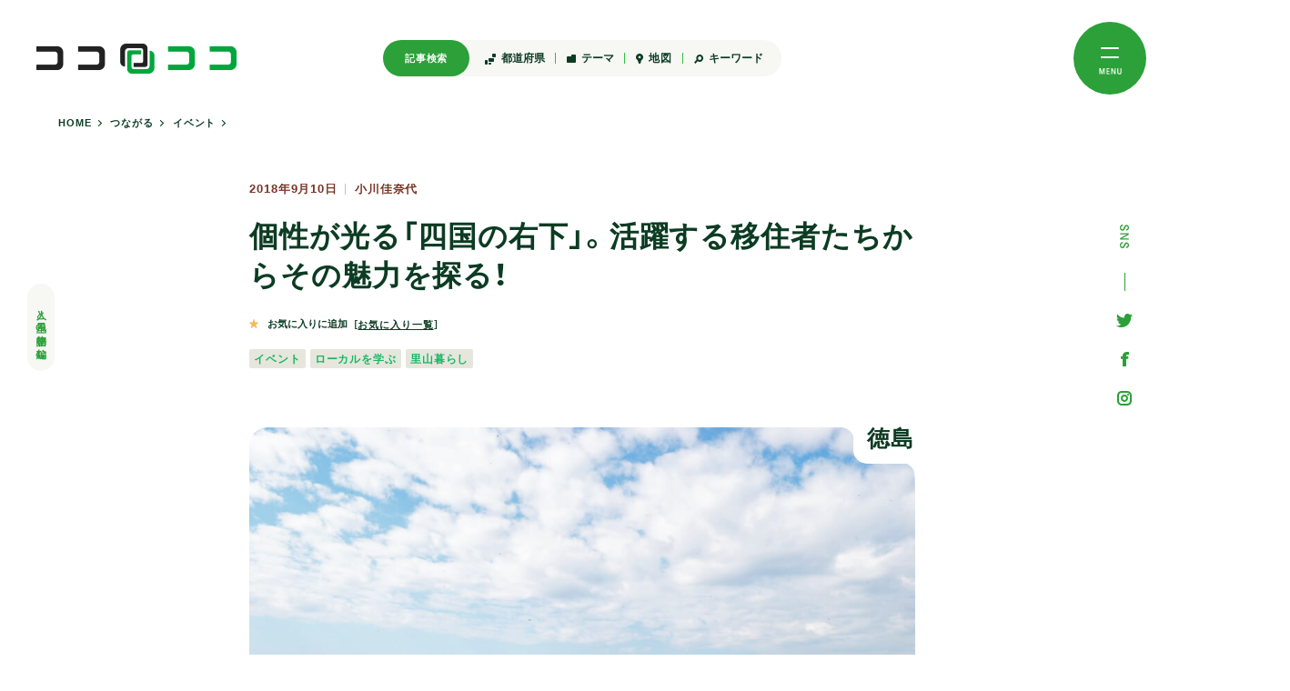

--- FILE ---
content_type: text/html; charset=UTF-8
request_url: https://cocolococo.jp/25785
body_size: 52173
content:
<!doctype html>
<html style="--wHeight:100vh; --wHeightPx:100vh; --scroll:0; --wHeightFixedPx:100vh;">
<head>
			<meta charset="UTF-8">
	<meta name="viewport" content="width=device-width, initial-scale=1">
	<meta name="format-detection" content="telephone=no">
			<title>個性が光る「四国の右下」。活躍する移住者たちからその魅力を探る！ | ココロココ</title>
	<meta property="og:title" content="個性が光る「四国の右下」。活躍する移住者たちからその魅力を探る！ | ココロココ">
	<meta property="og:type" content="article">
	<meta property="og:url" content="https://cocolococo.jp/25785">
	<meta property="og:image" content="https://cocolococo.jp/wp-content/uploads/DSC_0192EC-630x420.jpg">
	<meta name="description" content="「四国の右下」と聞いて、日本のどの場所かお分かりだろうか？　そう。まさに四国の地図の右下（東南部）に位置する徳島県の南部エリアのことだ。太平洋を臨む1市4町（阿南市、美波町、那賀町、牟岐（むぎ）町、海陽町）を総称してこう呼ぶが、今ここが移住先としてじわじわ熱いらしい。その魅力は何か。このエリアの移住コーディネーターや、先輩移住者たちに話を聞いた。">
	<meta property="og:locale" content="ja_JP">
	<meta property="og:type" content="article">
	<meta property="og:title" content="個性が光る「四国の右下」。活躍する移住者たちからその魅力を探る！ | ココロココ">
	<meta property="og:description" content="「四国の右下」と聞いて、日本のどの場所かお分かりだろうか？　そう。まさに四国の地図の右下（東南部）に位置する徳島県の南部エリアのことだ。太平洋を臨む1市4町（阿南市、美波町、那賀町、牟岐（むぎ）町、海陽町）を総称してこう呼ぶが、今ここが移住先としてじわじわ熱いらしい。その魅力は何か。このエリアの移住コーディネーターや、先輩移住者たちに話を聞いた。">
	<meta property="og:site_name" content="ココロココ">
	<meta name="twitter:card" content="summary">
	<meta name="twitter:description" content="「四国の右下」と聞いて、日本のどの場所かお分かりだろうか？　そう。まさに四国の地図の右下（東南部）に位置する徳島県の南部エリアのことだ。太平洋を臨む1市4町（阿南市、美波町、那賀町、牟岐（むぎ）町、海陽町）を総称してこう呼ぶが、今ここが移住先としてじわじわ熱いらしい。その魅力は何か。このエリアの移住コーディネーターや、先輩移住者たちに話を聞いた。">
	<meta name="twitter:title" content="個性が光る「四国の右下」。活躍する移住者たちからその魅力を探る！ | ココロココ">
	<meta name="twitter:image" content="https://cocolococo.jp/wp-content/uploads/DSC_0192EC-630x420.jpg">
	<link rel="shortcut icon" href="https://cocolococo.jp/wp-content/themes/cocolo2023/assets/img/icon/favicon.ico?ver2023" type="image/vnd.microsoft.icon">
	<link rel="stylesheet" href="https://cdn.jsdelivr.net/npm/yakuhanjp@3.4.1/dist/css/yakuhanjp.min.css">
	<script>
  (function(d) {
    var config = {
      kitId: 'xhh2qeg',
      scriptTimeout: 3000,
      async: true
    },
    h=d.documentElement,t=setTimeout(function(){h.className=h.className.replace(/\bwf-loading\b/g,"")+" wf-inactive";},config.scriptTimeout),tk=d.createElement("script"),f=false,s=d.getElementsByTagName("script")[0],a;h.className+=" wf-loading";tk.src='https://use.typekit.net/'+config.kitId+'.js';tk.async=true;tk.onload=tk.onreadystatechange=function(){a=this.readyState;if(f||a&&a!="complete"&&a!="loaded")return;f=true;clearTimeout(t);try{Typekit.load(config)}catch(e){}};s.parentNode.insertBefore(tk,s)
  })(document);
	</script>

	<link rel="stylesheet" href="https://cocolococo.jp/wp-content/themes/cocolo2023/assets/css/style.css?20260125-1700">
	<script async="" src="//www.google-analytics.com/analytics.js"></script>
<script>
(function(i,s,o,g,r,a,m){i['GoogleAnalyticsObject']=r;i[r]=i[r]||function(){
(i[r].q=i[r].q||[]).push(arguments)},i[r].l=1*new Date();a=s.createElement(o),
m=s.getElementsByTagName(o)[0];a.async=1;a.src=g;m.parentNode.insertBefore(a,m)
})(window,document,'script','//www.google-analytics.com/analytics.js','ga');

ga('create', 'UA-267201-43', 'cocolococo.jp');
ga('send', 'pageview');

//fb
(function(d, s, id) {
var js, fjs = d.getElementsByTagName(s)[0];
if (d.getElementById(id)) return;
js = d.createElement(s); js.id = id;
js.src = "//connect.facebook.net/ja_JP/sdk.js#xfbml=1&version=v2.6";
fjs.parentNode.insertBefore(js, fjs);
}(document, 'script', 'facebook-jssdk'));
window.fbAsyncInit = function(){
FB.Event.subscribe("edge.create", function(){ga('send', 'social', 'facebook', 'like', location.href);});
FB.Event.subscribe("edge.remove", function(){ga('send', 'social', 'facebook', 'unlike', location.href);});
};

//tw
window.twttr=(function(d,s,id){var js,fjs=d.getElementsByTagName(s)[0],t=window.twttr || {};if (d.getElementById(id)) return t;js=d.createElement(s);js.id=id;js.src='https://platform.twitter.com/widgets.js';fjs.parentNode.insertBefore(js,fjs);t._e=[];t.ready=function(f) {t._e.push(f);};return t;}(document, 'script', 'twitter-wjs'));
twttr.ready(function (twttr) {
twttr.events.bind("click", function (){ga('send', 'social', 'twitter', 'click', location.href);});
});


</script>
<!-- Google Tag Manager -->
<script>(function(w,d,s,l,i){w[l]=w[l]||[];w[l].push({'gtm.start':
new Date().getTime(),event:'gtm.js'});var f=d.getElementsByTagName(s)[0],
j=d.createElement(s),dl=l!='dataLayer'?'&l='+l:'';j.async=true;j.src=
'https://www.googletagmanager.com/gtm.js?id='+i+dl;f.parentNode.insertBefore(j,f);
})(window,document,'script','dataLayer','GTM-KRP8H83');</script>
<!-- End Google Tag Manager -->
	<meta name='robots' content='max-image-preview:large' />
<link rel='dns-prefetch' href='//maxcdn.bootstrapcdn.com' />
<script type="text/javascript">
window._wpemojiSettings = {"baseUrl":"https:\/\/s.w.org\/images\/core\/emoji\/14.0.0\/72x72\/","ext":".png","svgUrl":"https:\/\/s.w.org\/images\/core\/emoji\/14.0.0\/svg\/","svgExt":".svg","source":{"concatemoji":"https:\/\/cocolococo.jp\/wp-includes\/js\/wp-emoji-release.min.js?ver=6.1.1"}};
/*! This file is auto-generated */
!function(e,a,t){var n,r,o,i=a.createElement("canvas"),p=i.getContext&&i.getContext("2d");function s(e,t){var a=String.fromCharCode,e=(p.clearRect(0,0,i.width,i.height),p.fillText(a.apply(this,e),0,0),i.toDataURL());return p.clearRect(0,0,i.width,i.height),p.fillText(a.apply(this,t),0,0),e===i.toDataURL()}function c(e){var t=a.createElement("script");t.src=e,t.defer=t.type="text/javascript",a.getElementsByTagName("head")[0].appendChild(t)}for(o=Array("flag","emoji"),t.supports={everything:!0,everythingExceptFlag:!0},r=0;r<o.length;r++)t.supports[o[r]]=function(e){if(p&&p.fillText)switch(p.textBaseline="top",p.font="600 32px Arial",e){case"flag":return s([127987,65039,8205,9895,65039],[127987,65039,8203,9895,65039])?!1:!s([55356,56826,55356,56819],[55356,56826,8203,55356,56819])&&!s([55356,57332,56128,56423,56128,56418,56128,56421,56128,56430,56128,56423,56128,56447],[55356,57332,8203,56128,56423,8203,56128,56418,8203,56128,56421,8203,56128,56430,8203,56128,56423,8203,56128,56447]);case"emoji":return!s([129777,127995,8205,129778,127999],[129777,127995,8203,129778,127999])}return!1}(o[r]),t.supports.everything=t.supports.everything&&t.supports[o[r]],"flag"!==o[r]&&(t.supports.everythingExceptFlag=t.supports.everythingExceptFlag&&t.supports[o[r]]);t.supports.everythingExceptFlag=t.supports.everythingExceptFlag&&!t.supports.flag,t.DOMReady=!1,t.readyCallback=function(){t.DOMReady=!0},t.supports.everything||(n=function(){t.readyCallback()},a.addEventListener?(a.addEventListener("DOMContentLoaded",n,!1),e.addEventListener("load",n,!1)):(e.attachEvent("onload",n),a.attachEvent("onreadystatechange",function(){"complete"===a.readyState&&t.readyCallback()})),(e=t.source||{}).concatemoji?c(e.concatemoji):e.wpemoji&&e.twemoji&&(c(e.twemoji),c(e.wpemoji)))}(window,document,window._wpemojiSettings);
</script>
<style type="text/css">
img.wp-smiley,
img.emoji {
	display: inline !important;
	border: none !important;
	box-shadow: none !important;
	height: 1em !important;
	width: 1em !important;
	margin: 0 0.07em !important;
	vertical-align: -0.1em !important;
	background: none !important;
	padding: 0 !important;
}
</style>
	<link rel='stylesheet' id='sbi_styles-css' href='https://cocolococo.jp/wp-content/plugins/instagram-feed/css/sbi-styles.min.css?ver=6.2.9' type='text/css' media='all' />
<link rel='stylesheet' id='wp-block-library-css' href='https://cocolococo.jp/wp-includes/css/dist/block-library/style.min.css?ver=6.1.1' type='text/css' media='all' />
<link rel='stylesheet' id='classic-theme-styles-css' href='https://cocolococo.jp/wp-includes/css/classic-themes.min.css?ver=1' type='text/css' media='all' />
<style id='global-styles-inline-css' type='text/css'>
body{--wp--preset--color--black: #000000;--wp--preset--color--cyan-bluish-gray: #abb8c3;--wp--preset--color--white: #ffffff;--wp--preset--color--pale-pink: #f78da7;--wp--preset--color--vivid-red: #cf2e2e;--wp--preset--color--luminous-vivid-orange: #ff6900;--wp--preset--color--luminous-vivid-amber: #fcb900;--wp--preset--color--light-green-cyan: #7bdcb5;--wp--preset--color--vivid-green-cyan: #00d084;--wp--preset--color--pale-cyan-blue: #8ed1fc;--wp--preset--color--vivid-cyan-blue: #0693e3;--wp--preset--color--vivid-purple: #9b51e0;--wp--preset--gradient--vivid-cyan-blue-to-vivid-purple: linear-gradient(135deg,rgba(6,147,227,1) 0%,rgb(155,81,224) 100%);--wp--preset--gradient--light-green-cyan-to-vivid-green-cyan: linear-gradient(135deg,rgb(122,220,180) 0%,rgb(0,208,130) 100%);--wp--preset--gradient--luminous-vivid-amber-to-luminous-vivid-orange: linear-gradient(135deg,rgba(252,185,0,1) 0%,rgba(255,105,0,1) 100%);--wp--preset--gradient--luminous-vivid-orange-to-vivid-red: linear-gradient(135deg,rgba(255,105,0,1) 0%,rgb(207,46,46) 100%);--wp--preset--gradient--very-light-gray-to-cyan-bluish-gray: linear-gradient(135deg,rgb(238,238,238) 0%,rgb(169,184,195) 100%);--wp--preset--gradient--cool-to-warm-spectrum: linear-gradient(135deg,rgb(74,234,220) 0%,rgb(151,120,209) 20%,rgb(207,42,186) 40%,rgb(238,44,130) 60%,rgb(251,105,98) 80%,rgb(254,248,76) 100%);--wp--preset--gradient--blush-light-purple: linear-gradient(135deg,rgb(255,206,236) 0%,rgb(152,150,240) 100%);--wp--preset--gradient--blush-bordeaux: linear-gradient(135deg,rgb(254,205,165) 0%,rgb(254,45,45) 50%,rgb(107,0,62) 100%);--wp--preset--gradient--luminous-dusk: linear-gradient(135deg,rgb(255,203,112) 0%,rgb(199,81,192) 50%,rgb(65,88,208) 100%);--wp--preset--gradient--pale-ocean: linear-gradient(135deg,rgb(255,245,203) 0%,rgb(182,227,212) 50%,rgb(51,167,181) 100%);--wp--preset--gradient--electric-grass: linear-gradient(135deg,rgb(202,248,128) 0%,rgb(113,206,126) 100%);--wp--preset--gradient--midnight: linear-gradient(135deg,rgb(2,3,129) 0%,rgb(40,116,252) 100%);--wp--preset--duotone--dark-grayscale: url('#wp-duotone-dark-grayscale');--wp--preset--duotone--grayscale: url('#wp-duotone-grayscale');--wp--preset--duotone--purple-yellow: url('#wp-duotone-purple-yellow');--wp--preset--duotone--blue-red: url('#wp-duotone-blue-red');--wp--preset--duotone--midnight: url('#wp-duotone-midnight');--wp--preset--duotone--magenta-yellow: url('#wp-duotone-magenta-yellow');--wp--preset--duotone--purple-green: url('#wp-duotone-purple-green');--wp--preset--duotone--blue-orange: url('#wp-duotone-blue-orange');--wp--preset--font-size--small: 13px;--wp--preset--font-size--medium: 20px;--wp--preset--font-size--large: 36px;--wp--preset--font-size--x-large: 42px;--wp--preset--spacing--20: 0.44rem;--wp--preset--spacing--30: 0.67rem;--wp--preset--spacing--40: 1rem;--wp--preset--spacing--50: 1.5rem;--wp--preset--spacing--60: 2.25rem;--wp--preset--spacing--70: 3.38rem;--wp--preset--spacing--80: 5.06rem;}:where(.is-layout-flex){gap: 0.5em;}body .is-layout-flow > .alignleft{float: left;margin-inline-start: 0;margin-inline-end: 2em;}body .is-layout-flow > .alignright{float: right;margin-inline-start: 2em;margin-inline-end: 0;}body .is-layout-flow > .aligncenter{margin-left: auto !important;margin-right: auto !important;}body .is-layout-constrained > .alignleft{float: left;margin-inline-start: 0;margin-inline-end: 2em;}body .is-layout-constrained > .alignright{float: right;margin-inline-start: 2em;margin-inline-end: 0;}body .is-layout-constrained > .aligncenter{margin-left: auto !important;margin-right: auto !important;}body .is-layout-constrained > :where(:not(.alignleft):not(.alignright):not(.alignfull)){max-width: var(--wp--style--global--content-size);margin-left: auto !important;margin-right: auto !important;}body .is-layout-constrained > .alignwide{max-width: var(--wp--style--global--wide-size);}body .is-layout-flex{display: flex;}body .is-layout-flex{flex-wrap: wrap;align-items: center;}body .is-layout-flex > *{margin: 0;}:where(.wp-block-columns.is-layout-flex){gap: 2em;}.has-black-color{color: var(--wp--preset--color--black) !important;}.has-cyan-bluish-gray-color{color: var(--wp--preset--color--cyan-bluish-gray) !important;}.has-white-color{color: var(--wp--preset--color--white) !important;}.has-pale-pink-color{color: var(--wp--preset--color--pale-pink) !important;}.has-vivid-red-color{color: var(--wp--preset--color--vivid-red) !important;}.has-luminous-vivid-orange-color{color: var(--wp--preset--color--luminous-vivid-orange) !important;}.has-luminous-vivid-amber-color{color: var(--wp--preset--color--luminous-vivid-amber) !important;}.has-light-green-cyan-color{color: var(--wp--preset--color--light-green-cyan) !important;}.has-vivid-green-cyan-color{color: var(--wp--preset--color--vivid-green-cyan) !important;}.has-pale-cyan-blue-color{color: var(--wp--preset--color--pale-cyan-blue) !important;}.has-vivid-cyan-blue-color{color: var(--wp--preset--color--vivid-cyan-blue) !important;}.has-vivid-purple-color{color: var(--wp--preset--color--vivid-purple) !important;}.has-black-background-color{background-color: var(--wp--preset--color--black) !important;}.has-cyan-bluish-gray-background-color{background-color: var(--wp--preset--color--cyan-bluish-gray) !important;}.has-white-background-color{background-color: var(--wp--preset--color--white) !important;}.has-pale-pink-background-color{background-color: var(--wp--preset--color--pale-pink) !important;}.has-vivid-red-background-color{background-color: var(--wp--preset--color--vivid-red) !important;}.has-luminous-vivid-orange-background-color{background-color: var(--wp--preset--color--luminous-vivid-orange) !important;}.has-luminous-vivid-amber-background-color{background-color: var(--wp--preset--color--luminous-vivid-amber) !important;}.has-light-green-cyan-background-color{background-color: var(--wp--preset--color--light-green-cyan) !important;}.has-vivid-green-cyan-background-color{background-color: var(--wp--preset--color--vivid-green-cyan) !important;}.has-pale-cyan-blue-background-color{background-color: var(--wp--preset--color--pale-cyan-blue) !important;}.has-vivid-cyan-blue-background-color{background-color: var(--wp--preset--color--vivid-cyan-blue) !important;}.has-vivid-purple-background-color{background-color: var(--wp--preset--color--vivid-purple) !important;}.has-black-border-color{border-color: var(--wp--preset--color--black) !important;}.has-cyan-bluish-gray-border-color{border-color: var(--wp--preset--color--cyan-bluish-gray) !important;}.has-white-border-color{border-color: var(--wp--preset--color--white) !important;}.has-pale-pink-border-color{border-color: var(--wp--preset--color--pale-pink) !important;}.has-vivid-red-border-color{border-color: var(--wp--preset--color--vivid-red) !important;}.has-luminous-vivid-orange-border-color{border-color: var(--wp--preset--color--luminous-vivid-orange) !important;}.has-luminous-vivid-amber-border-color{border-color: var(--wp--preset--color--luminous-vivid-amber) !important;}.has-light-green-cyan-border-color{border-color: var(--wp--preset--color--light-green-cyan) !important;}.has-vivid-green-cyan-border-color{border-color: var(--wp--preset--color--vivid-green-cyan) !important;}.has-pale-cyan-blue-border-color{border-color: var(--wp--preset--color--pale-cyan-blue) !important;}.has-vivid-cyan-blue-border-color{border-color: var(--wp--preset--color--vivid-cyan-blue) !important;}.has-vivid-purple-border-color{border-color: var(--wp--preset--color--vivid-purple) !important;}.has-vivid-cyan-blue-to-vivid-purple-gradient-background{background: var(--wp--preset--gradient--vivid-cyan-blue-to-vivid-purple) !important;}.has-light-green-cyan-to-vivid-green-cyan-gradient-background{background: var(--wp--preset--gradient--light-green-cyan-to-vivid-green-cyan) !important;}.has-luminous-vivid-amber-to-luminous-vivid-orange-gradient-background{background: var(--wp--preset--gradient--luminous-vivid-amber-to-luminous-vivid-orange) !important;}.has-luminous-vivid-orange-to-vivid-red-gradient-background{background: var(--wp--preset--gradient--luminous-vivid-orange-to-vivid-red) !important;}.has-very-light-gray-to-cyan-bluish-gray-gradient-background{background: var(--wp--preset--gradient--very-light-gray-to-cyan-bluish-gray) !important;}.has-cool-to-warm-spectrum-gradient-background{background: var(--wp--preset--gradient--cool-to-warm-spectrum) !important;}.has-blush-light-purple-gradient-background{background: var(--wp--preset--gradient--blush-light-purple) !important;}.has-blush-bordeaux-gradient-background{background: var(--wp--preset--gradient--blush-bordeaux) !important;}.has-luminous-dusk-gradient-background{background: var(--wp--preset--gradient--luminous-dusk) !important;}.has-pale-ocean-gradient-background{background: var(--wp--preset--gradient--pale-ocean) !important;}.has-electric-grass-gradient-background{background: var(--wp--preset--gradient--electric-grass) !important;}.has-midnight-gradient-background{background: var(--wp--preset--gradient--midnight) !important;}.has-small-font-size{font-size: var(--wp--preset--font-size--small) !important;}.has-medium-font-size{font-size: var(--wp--preset--font-size--medium) !important;}.has-large-font-size{font-size: var(--wp--preset--font-size--large) !important;}.has-x-large-font-size{font-size: var(--wp--preset--font-size--x-large) !important;}
.wp-block-navigation a:where(:not(.wp-element-button)){color: inherit;}
:where(.wp-block-columns.is-layout-flex){gap: 2em;}
.wp-block-pullquote{font-size: 1.5em;line-height: 1.6;}
</style>
<link rel='stylesheet' id='tag-groups-css-frontend-structure-css' href='https://cocolococo.jp/wp-content/plugins/tag-groups/assets/css/jquery-ui.structure.min.css?ver=2.0.0' type='text/css' media='all' />
<link rel='stylesheet' id='tag-groups-css-frontend-theme-css' href='https://cocolococo.jp/wp-content/plugins/tag-groups/assets/css/delta/jquery-ui.theme.min.css?ver=2.0.0' type='text/css' media='all' />
<link rel='stylesheet' id='tag-groups-css-frontend-css' href='https://cocolococo.jp/wp-content/plugins/tag-groups/assets/css/frontend.min.css?ver=2.0.0' type='text/css' media='all' />
<link rel='stylesheet' id='wordpress-popular-posts-css-css' href='https://cocolococo.jp/wp-content/plugins/wordpress-popular-posts/assets/css/wpp.css?ver=6.1.1' type='text/css' media='all' />
<link rel='stylesheet' id='cff-css' href='https://cocolococo.jp/wp-content/plugins/custom-facebook-feed/assets/css/cff-style.min.css?ver=4.2.2' type='text/css' media='all' />
<link rel='stylesheet' id='sb-font-awesome-css' href='https://maxcdn.bootstrapcdn.com/font-awesome/4.7.0/css/font-awesome.min.css?ver=6.1.1' type='text/css' media='all' />
<script type='text/javascript' src='https://cocolococo.jp/wp-includes/js/jquery/jquery.min.js?ver=3.6.1' id='jquery-core-js'></script>
<script type='text/javascript' src='https://cocolococo.jp/wp-includes/js/jquery/jquery-migrate.min.js?ver=3.3.2' id='jquery-migrate-js'></script>
<script type='text/javascript' src='https://cocolococo.jp/wp-content/plugins/tag-groups/assets/js/frontend.min.js?ver=2.0.0' id='tag-groups-js-frontend-js'></script>
<script type='application/json' id='wpp-json'>
{"sampling_active":0,"sampling_rate":100,"ajax_url":"https:\/\/cocolococo.jp\/wp-json\/wordpress-popular-posts\/v1\/popular-posts","api_url":"https:\/\/cocolococo.jp\/wp-json\/wordpress-popular-posts","ID":25785,"token":"a70441de36","lang":0,"debug":0}
</script>
<script type='text/javascript' src='https://cocolococo.jp/wp-content/plugins/wordpress-popular-posts/assets/js/wpp.min.js?ver=6.1.1' id='wpp-js-js'></script>
<link rel="https://api.w.org/" href="https://cocolococo.jp/wp-json/" /><link rel="alternate" type="application/json" href="https://cocolococo.jp/wp-json/wp/v2/posts/25785" /><link rel="EditURI" type="application/rsd+xml" title="RSD" href="https://cocolococo.jp/xmlrpc.php?rsd" />
<link rel="wlwmanifest" type="application/wlwmanifest+xml" href="https://cocolococo.jp/wp-includes/wlwmanifest.xml" />
<meta name="generator" content="WordPress 6.1.1" />
<link rel="canonical" href="https://cocolococo.jp/25785" />
<link rel='shortlink' href='https://cocolococo.jp/?p=25785' />
<link rel="alternate" type="application/json+oembed" href="https://cocolococo.jp/wp-json/oembed/1.0/embed?url=https%3A%2F%2Fcocolococo.jp%2F25785" />
<link rel="alternate" type="text/xml+oembed" href="https://cocolococo.jp/wp-json/oembed/1.0/embed?url=https%3A%2F%2Fcocolococo.jp%2F25785&#038;format=xml" />
            <style id="wpp-loading-animation-styles">@-webkit-keyframes bgslide{from{background-position-x:0}to{background-position-x:-200%}}@keyframes bgslide{from{background-position-x:0}to{background-position-x:-200%}}.wpp-widget-placeholder,.wpp-widget-block-placeholder{margin:0 auto;width:60px;height:3px;background:#dd3737;background:linear-gradient(90deg,#dd3737 0%,#571313 10%,#dd3737 100%);background-size:200% auto;border-radius:3px;-webkit-animation:bgslide 1s infinite linear;animation:bgslide 1s infinite linear}</style>
            </head>
<body data-rsssl=1>
	<!-- Google Tag Manager (noscript) -->
<noscript><iframe src="https://www.googletagmanager.com/ns.html?id=GTM-KRP8H83"
height="0" width="0" style="display:none;visibility:hidden"></iframe></noscript>
<!-- End Google Tag Manager (noscript) -->
<header>
	<div class="header_inner">
		<div class="logo_wrap">
			<a href="/">
				<span class="title">人と風土の物語を編む</span>
				<span class="logo">
					<img src="https://cocolococo.jp/wp-content/themes/cocolo2023/assets/img/common/logo.png">
				</span>
			</a>
		</div>
		<div class="header_search_menu">
			<span class="title">記事検索</span>
			<div class="search_item">
				<button class="menu_button">
					<span class="icon area">
						<svg xmlns="http://www.w3.org/2000/svg" viewBox="0 0 12 12" style="width:12px;">
							<path class="cls-1"
								d="m11,0h-2c-.55,0-1,.45-1,1v2c0,.55.45,1,1,1h2c.55,0,1-.45,1-1V1c0-.55-.45-1-1-1ZM2,7h-1c-.55,0-1,.45-1,1v3c0,.55.45,1,1,1h1c.55,0,1-.45,1-1v-3c0-.55-.45-1-1-1Zm4,3h-1c-.55,0-1,.45-1,1s.45,1,1,1h1c.55,0,1-.45,1-1s-.45-1-1-1Zm3-5h-4c-.55,0-1,.45-1,1v2c0,.55.45,1,1,1h4c.55,0,1-.45,1-1v-2c0-.55-.45-1-1-1Z" />
						</svg>
					</span>
					<span class="txt">都道府県</span>
				</button>
				<div class="comp-hover-menu">
					<div class="menu_inner">
						
<div class="navigation_box">
  <div class="child_nav_box">
    <div class="nav_child_ttl">北海道・東北</div>
    <ul class="small_cat">
      <li class="cat-item"><a href="/tag/hokkaido">北海道 (25)</a></li>
      <li class="cat-item"><a href="/tag/aomori">青森 (57)</a></li>
      <li class="cat-item"><a href="/tag/iwate">岩手 (212)</a></li>
      <li class="cat-item"><a href="/tag/miyagi">宮城 (16)</a></li>
      <li class="cat-item"><a href="/tag/akita">秋田 (31)</a></li>
      <li class="cat-item"><a href="/tag/yamagata">山形 (21)</a></li>
      <li class="cat-item"><a href="/tag/fukushima">福島 (45)</a></li>
    </ul>
  </div>
  <div class="child_nav_box">
    <div class="nav_child_ttl">関東</div>
    <ul class="small_cat">
      <li class="cat-item"><a href="/tag/ibaraki">茨城 (65)</a></li>
      <li class="cat-item"><a href="/tag/tochigi">栃木 (47)</a></li>
      <li class="cat-item"><a href="/tag/gunma">群馬 (8)</a></li>
      <li class="cat-item"><a href="/tag/saitama">埼玉 (5)</a></li>
      <li class="cat-item"><a href="/tag/chiba">千葉 (127)</a></li>
      <li class="cat-item"><a href="/tag/tokyo">東京 (190)</a></li>
      <li class="cat-item"><a href="/tag/kanagawa">神奈川 (27)</a></li>
    </ul>
  </div>
  <div class="child_nav_box">
    <div class="nav_child_ttl">北陸</div>
    <ul class="small_cat">
      <li class="cat-item"><a href="/tag/toyama">富山 (27)</a></li>
      <li class="cat-item"><a href="/tag/ishikawa">石川 (25)</a></li>
      <li class="cat-item"><a href="/tag/fukui">福井 (20)</a></li>
    </ul>
  </div>
  <div class="child_nav_box">
    <div class="nav_child_ttl">甲信越</div>
    <ul class="small_cat">
      <li class="cat-item"><a href="/tag/yamanashi">山梨 (11)</a></li>
      <li class="cat-item"><a href="/tag/nagano">長野 (85)</a></li>
      <li class="cat-item"><a href="/tag/niigata">新潟 (27)</a></li>
    </ul>
  </div>
  <div class="child_nav_box">
    <div class="nav_child_ttl">東海</div>
    <ul class="small_cat">
      <li class="cat-item"><a href="/tag/gifu">岐阜 (48)</a></li>
      <li class="cat-item"><a href="/tag/shizuoka">静岡 (21)</a></li>
      <li class="cat-item"><a href="/tag/aichi">愛知 (14)</a></li>
      <li class="cat-item"><a href="/tag/mie">三重 (28)</a></li>
    </ul>
  </div>
  <div class="child_nav_box">
    <div class="nav_child_ttl">近畿</div>
    <ul class="small_cat">
      <li class="cat-item"><a href="/tag/shiga">滋賀 (25)</a></li>
      <li class="cat-item"><a href="/tag/kyoto">京都 (24)</a></li>
      <li class="cat-item"><a href="/tag/osaka">大阪 (24)</a></li>
      <li class="cat-item"><a href="/tag/hyogo">兵庫 (8)</a></li>
      <li class="cat-item"><a href="/tag/nara">奈良 (14)</a></li>
      <li class="cat-item"><a href="/tag/wakayama">和歌山 (75)</a></li>
    </ul>
  </div>
  <div class="child_nav_box">
    <div class="nav_child_ttl">中国</div>
    <ul class="small_cat">
      <li class="cat-item"><a href="/tag/tottori">鳥取 (17)</a></li>
      <li class="cat-item"><a href="/tag/shimane">島根 (22)</a></li>
      <li class="cat-item"><a href="/tag/okayama">岡山 (11)</a></li>
      <li class="cat-item"><a href="/tag/hiroshima">広島 (6)</a></li>
      <li class="cat-item"><a href="/tag/yamaguchi">山口 (11)</a></li>
    </ul>
  </div>
  <div class="child_nav_box">
    <div class="nav_child_ttl">四国</div>
    <ul class="small_cat">
      <li class="cat-item"><a href="/tag/tokushima">徳島 (25)</a></li>
      <li class="cat-item"><a href="/tag/kagawa">香川 (6)</a></li>
      <li class="cat-item"><a href="/tag/ehime">愛媛 (26)</a></li>
      <li class="cat-item"><a href="/tag/kochi">高知 (25)</a></li>
    </ul>
  </div>
  <div class="child_nav_box">
    <div class="nav_child_ttl">九州・沖縄</div>
    <ul class="small_cat">
      <li class="cat-item"><a href="/tag/fukuoka">福岡 (11)</a></li>
      <li class="cat-item"><a href="/tag/saga">佐賀 (3)</a></li>
      <li class="cat-item"><a href="/tag/nagasaki">長崎 (11)</a></li>
      <li class="cat-item"><a href="/tag/kumamoto">熊本 (6)</a></li>
      <li class="cat-item"><a href="/tag/oita">大分 (29)</a></li>
      <li class="cat-item"><a href="/tag/miyazaki">宮崎 (11)</a></li>
      <li class="cat-item"><a href="/tag/kagoshima">鹿児島 (19)</a></li>
      <li class="cat-item"><a href="/tag/okinawa">沖縄 (16)</a></li>
    </ul>
  </div>
</div><!-- navigation_box -->
					</div>
				</div>
			</div>
			<div class="search_item">
				<button class="menu_button">
					<span class="icon theme">
						<svg xmlns="http://www.w3.org/2000/svg" viewBox="0 0 10 9" style="width:10px;">
							<path class="cls-1" d="m9,0h-3c-.55,0-1,.45-1,1v1H1c-.55,0-1,.45-1,1v5c0,.55.45,1,1,1h8c.55,0,1-.45,1-1V1c0-.55-.45-1-1-1Z" />
						</svg>
					</span>
					<span class="txt">テーマ</span>
				</button>
				<div class="comp-hover-menu">
					<div class="menu_inner">
						<div class="navigation_box">
  <div class="child_nav_box">
    <div class="nav_child_ttl">移住する</div>
    <ul class="small_cat">
      	<li class="cat-item cat-item-85"><a href="https://cocolococo.jp/immigration/two-regional">2拠点生活 (86)</a>
</li>
	<li class="cat-item cat-item-119"><a href="https://cocolococo.jp/immigration/i-turn">Iターン (237)</a>
</li>
	<li class="cat-item cat-item-182"><a href="https://cocolococo.jp/immigration/j-turn">Jターン (12)</a>
</li>
	<li class="cat-item cat-item-118"><a href="https://cocolococo.jp/immigration/u-turn">Uターン (168)</a>
</li>
	<li class="cat-item cat-item-183"><a href="https://cocolococo.jp/immigration/multi-regional">多拠点生活 (25)</a>
</li>
    </ul>
  </div>
  <div class="child_nav_box">
    <div class="nav_child_ttl">つながる</div>
    <ul class="small_cat">
      	<li class="cat-item cat-item-200"><a href="https://cocolococo.jp/relation/event">イベント (740)</a>
</li>
	<li class="cat-item cat-item-99"><a href="https://cocolococo.jp/relation/guesthouse">ゲストハウス (42)</a>
</li>
	<li class="cat-item cat-item-184"><a href="https://cocolococo.jp/relation/learning-local">ローカルを学ぶ (157)</a>
</li>
	<li class="cat-item cat-item-120"><a href="https://cocolococo.jp/relation/experience-stay">体験滞在 (205)</a>
</li>
	<li class="cat-item cat-item-121"><a href="https://cocolococo.jp/relation/involve-city">都市から関わる (142)</a>
</li>
    </ul>
  </div>
  <div class="child_nav_box">
    <div class="nav_child_ttl">はたらく</div>
    <ul class="small_cat">
      	<li class="cat-item cat-item-195"><a href="https://cocolococo.jp/work/handwork">ものづくり (72)</a>
</li>
	<li class="cat-item cat-item-196"><a href="https://cocolococo.jp/work/remote-work">リモートワーク (44)</a>
</li>
	<li class="cat-item cat-item-245"><a href="https://cocolococo.jp/work/%e3%83%af%e2%80%95%e3%82%b1%e3%83%bc%e3%82%b7%e3%83%a7%e3%83%b3">ワ―ケーション (5)</a>
</li>
	<li class="cat-item cat-item-94"><a href="https://cocolococo.jp/work/half-agriculture">半農半X (9)</a>
</li>
	<li class="cat-item cat-item-95"><a href="https://cocolococo.jp/work/chiikiokoshi">地域おこし (319)</a>
</li>
	<li class="cat-item cat-item-186"><a href="https://cocolococo.jp/work/small-business">小商い (24)</a>
</li>
	<li class="cat-item cat-item-185"><a href="https://cocolococo.jp/work/employment">就職 (66)</a>
</li>
	<li class="cat-item cat-item-112"><a href="https://cocolococo.jp/work/starting-business">起業 (98)</a>
</li>
	<li class="cat-item cat-item-90"><a href="https://cocolococo.jp/work/agriculture">農林漁業 (149)</a>
</li>
    </ul>
  </div>
  <div class="child_nav_box">
    <div class="nav_child_ttl">プロジェクト</div>
    <ul class="small_cat">
      	<li class="cat-item cat-item-142"><a href="https://cocolococo.jp/project/art">アート (56)</a>
</li>
	<li class="cat-item cat-item-251"><a href="https://cocolococo.jp/project/tinyhouse">タイニーハウス (5)</a>
</li>
	<li class="cat-item cat-item-107"><a href="https://cocolococo.jp/project/town-planning">まちづくり (149)</a>
</li>
	<li class="cat-item cat-item-191"><a href="https://cocolococo.jp/project/local-media">ローカルメディア (82)</a>
</li>
	<li class="cat-item cat-item-102"><a href="https://cocolococo.jp/project/tradition">伝統をつなぐ (74)</a>
</li>
	<li class="cat-item cat-item-188"><a href="https://cocolococo.jp/project/shopping-street">商店街 (12)</a>
</li>
	<li class="cat-item cat-item-113"><a href="https://cocolococo.jp/project/local-resource">地域資源活用 (118)</a>
</li>
	<li class="cat-item cat-item-106"><a href="https://cocolococo.jp/project/vacant-house">空家・廃校活用 (70)</a>
</li>
    </ul>
  </div>
  <div class="child_nav_box">
    <div class="nav_child_ttl">ライフスタイル</div>
    <ul class="small_cat">
      	<li class="cat-item cat-item-192"><a href="https://cocolococo.jp/life/outdoor">アウトドア (45)</a>
</li>
	<li class="cat-item cat-item-105"><a href="https://cocolococo.jp/life/community">コミュニティ (187)</a>
</li>
	<li class="cat-item cat-item-178"><a href="https://cocolococo.jp/life/polite-lifestyle">ていねいな暮らし (26)</a>
</li>
	<li class="cat-item cat-item-96"><a href="https://cocolococo.jp/life/house">住まい (97)</a>
</li>
	<li class="cat-item cat-item-86"><a href="https://cocolococo.jp/life/child-rearing">子育て・子ども (55)</a>
</li>
	<li class="cat-item cat-item-87"><a href="https://cocolococo.jp/life/marriage">結婚 (11)</a>
</li>
	<li class="cat-item cat-item-109"><a href="https://cocolococo.jp/life/food">食 (140)</a>
</li>
    </ul>
  </div>
  <div class="child_nav_box">
    <div class="nav_child_ttl">土地</div>
    <ul class="small_cat">
      	<li class="cat-item cat-item-193"><a href="https://cocolococo.jp/place/peninsula">半島 (66)</a>
</li>
	<li class="cat-item cat-item-194"><a href="https://cocolococo.jp/place/local-city">地方都市 (55)</a>
</li>
	<li class="cat-item cat-item-54"><a href="https://cocolococo.jp/place/island-living">島暮らし (49)</a>
</li>
	<li class="cat-item cat-item-116"><a href="https://cocolococo.jp/place/near-sea">海のそば (69)</a>
</li>
	<li class="cat-item cat-item-55"><a href="https://cocolococo.jp/place/satoyama">里山暮らし (97)</a>
</li>
    </ul>
  </div>
</div><!-- navigation_box -->
					</div>
				</div>
			</div>
			<div class="search_item">
				<a class="menu_button" href="/map">
					<span class="icon map">
						<svg xmlns="http://www.w3.org/2000/svg" viewBox="0 0 7.8 11.05" style="width:8px;">
							<path class="cls-1"
								d="m3.9,0C1.75,0,0,1.74,0,3.89c0,1.34.68,2.58,1.82,3.29.44.79.71,1.66.78,2.56,0,.72.58,1.3,1.3,1.3s1.3-.58,1.3-1.3c.07-.9.34-1.77.78-2.56,1.82-1.15,2.37-3.55,1.22-5.37C6.48.69,5.24,0,3.9,0h0Zm0,5.2c-.72,0-1.3-.58-1.3-1.3s.58-1.3,1.3-1.3,1.3.58,1.3,1.3-.58,1.3-1.3,1.3h0Z" />
						</svg>
					</span>
					<span class="txt">地図</span>
				</a>
			</div>
			<div class="search_item">
				<button class="menu_button">
					<span class="icon keyword">
						<svg xmlns="http://www.w3.org/2000/svg" viewBox="0 0 10.49 9.97" style="width:10px;">
							<path class="cls-1"
								d="m6.47,0c-2.2-.01-3.99,1.76-4,3.95,0,.6.13,1.2.39,1.75-.01.01-.03.01-.04.03l-2.83,2.83,1.41,1.41,2.73-2.73c1.79,1.29,4.29.89,5.58-.9,1.29-1.79.89-4.29-.9-5.58C8.14.26,7.32,0,6.47,0Zm0,6c-1.1,0-2-.9-2-2s.9-2,2-2,2,.9,2,2-.9,2-2,2Z" />
						</svg>
					</span>
					<span class="txt">キーワード</span>
				</button>
				<div class="comp-hover-menu">
					<div class="menu_inner">
						<div class="search_wrapper">
							<div class="search_wrap func-search-wrap">
								<div class="input_box">
									<span class="search_icon">
										<svg xmlns="http://www.w3.org/2000/svg" viewBox="0 0 10.49 9.97">
											<path class="cls-1"
												d="m6.47,0c-2.2-.01-3.99,1.76-4,3.95,0,.6.13,1.2.39,1.75-.01.01-.03.01-.04.03l-2.83,2.83,1.41,1.41,2.73-2.73c1.79,1.29,4.29.89,5.58-.9,1.29-1.79.89-4.29-.9-5.58C8.14.26,7.32,0,6.47,0Zm0,6c-1.1,0-2-.9-2-2s.9-2,2-2,2,.9,2,2-.9,2-2,2Z">
											</path>
										</svg>
									</span>
									<input type="text" placeholder="記事検索" name="q" value="" class="">
								</div>
								<button type="button" class="search_submit">検索</button>
							</div>
						</div>
					</div><!-- menu_inner -->
				</div><!-- comp-hover-menu -->
			</div>
		</div><!-- header_search_menu -->
		<div id="humButton" class="humbutton_wrap">
			<button>
				<span class="button_inner">
					<span class="line_wrap">
						<span class="line"></span>
						<span class="line"></span>
					</span>
					<span class="txt"></span>
				</span>
			</button>
		</div>
	</div><!-- header_inner -->
</header>
		<div class="comp-page-bread">
		<!-- Breadcrumb NavXT 7.2.0 -->
<a title="ココロココ" href="https://cocolococo.jp/" class="home">HOME</a> &gt; <a title="つながる" href="https://cocolococo.jp/relation" class="taxonomy category">つながる</a> &gt; <a title="イベント" href="https://cocolococo.jp/relation/event" class="taxonomy category">イベント</a> &gt; <!-- 個性が光る「四国の右下」。活躍する移住者たちからその魅力を探る！ -->	</div>
	<article id="article" class="page-article" authorID="38">
		<section class="section-article-header">
			<div class="section_inner">
				<div class="article_wrapper">
					<div class="header_upper_flex">
													<div class="info_wrap">
								<span class="date">2018年9月10日</span>
								<a href="https://cocolococo.jp/author/ogawa-kanayo" class="author">小川佳奈代</a>
							</div>
																	</div><!-- header_upper_flex -->
					<div class="title_wrapper">
						<h1 class="article_ttl">個性が光る「四国の右下」。活躍する移住者たちからその魅力を探る！</h1>
					</div>
					<div class="header_lower_flex">
												<div class="favorite_button_wrap">
							<div class="fav_button">
								<button id="favButton" type="submit" onClick="setFavorite('25785');">
									<span class="icon">
										<svg xmlns="http://www.w3.org/2000/svg" viewBox="0 0 22.37 21.47">
											<path class="cls-1" d="m21.55,7.54h-6.65c-.36,0-.69-.23-.8-.58h0L12.01.57C11.9.23,11.58,0,11.23,0h-.09c-.36,0-.67.23-.78.57l-2.09,6.39c-.11.35-.44.58-.8.58H.82C.37,7.54,0,7.9,0,8.36h0v.09c0,.26.13.51.34.66l5.36,3.89c.3.21.42.6.31.95l-2.11,6.43c-.14.43.09.89.52,1.03l.07.02c.25.08.53.04.74-.11l5.95-4.31,5.96,4.32c.14.1.31.16.48.16.09,0,.18-.01.26-.04l.07-.02c.43-.14.66-.61.52-1.03l-2.11-6.43c-.12-.35,0-.73.31-.95l5.36-3.89c.21-.15.34-.4.34-.66v-.09c0-.45-.37-.82-.82-.82Z"></path>
										</svg>
									</span>
									<span class="txt">お気に入りに追加</span>
								</button>
							</div>
							<div class="fav_link">［<a class="fav_link" href="/favorite">お気に入り一覧</a>］</div>
						</div>
						<div class="comp-tag-wrap tag_wrap">
							<a href="https://cocolococo.jp/relation/event" rel="category tag">イベント</a> <a href="https://cocolococo.jp/relation/learning-local" rel="category tag">ローカルを学ぶ</a> <a href="https://cocolococo.jp/place/satoyama" rel="category tag">里山暮らし</a>						</div>
					</div><!-- header_lower_flex -->
										<div class="thumb_wrap">
												<div class="prefecture">
							<div class="pref_inner">
								<a href="https://cocolococo.jp/tag/tokushima" rel="tag">徳島</a>							</div>
						</div>
												<div class="img_wrap">
							<img src="https://cocolococo.jp/wp-content/uploads/DSC_0192EC.jpg" srcset="https://cocolococo.jp/wp-content/uploads/DSC_0192EC.jpg 1440w, https://cocolococo.jp/wp-content/uploads/DSC_0192EC-768x512.jpg 768w, https://cocolococo.jp/wp-content/uploads/DSC_0192EC.jpg 2048w" alt="$title;">
						</div>
					</div><!-- thumb_wrap -->
					<div class="desc_wrap">
						<p>「四国の右下」と聞いて、日本のどの場所かお分かりだろうか？　そう。まさに四国の地図の右下（東南部）に位置する徳島県の南部エリアのことだ。太平洋を臨む1市4町（阿南市、美波町、那賀町、牟岐（むぎ）町、海陽町）を総称してこう呼ぶが、今ここが移住先としてじわじわ熱いらしい。その魅力は何か。このエリアの移住コーディネーターや、先輩移住者たちに話を聞いた。</p>					</div>
					<div id="articleIndex" class="comp-article-index" style="display: none;">
						<div class="index_ttl"><span>目次</span></div>
						<ul></ul>
					</div><!-- comp-article-index -->
				</div><!-- comp-article-header -->
			</div><!-- section_inner-->
		</section>
		<section class="section-article-content">
			<div class="section_inner">
				<div class="comp-article-content">
					<div id="entryContent" class="entryContent__main--text entry-content">
						<h2>“右下のゴッドマザー”に聞く。「四国の右下」はこんなところ</h2>
<p>まずはこのエリアはどんなところなのかを教えてもらうべく、小林陽子さんを訪ねた。小林さんは、四国の右下のなかでも民間の有志が主体となって比較的早い時期から移住者の受け入れを進めてきた「美波町」の敏腕移住コーディネーター。40年前からボランティアで移住者のサポートをはじめ、今までに200名以上の移住を実現、定住率は100％を誇る。これまでの実績を買われ、現在は徳島県の移住アドバイザーや総務省の過疎対策委員や、四国の右下移住アドバイザーも務めている。</p>
<p><img decoding="async" loading="lazy" src="https://cocolococo.jp/wp-content/uploads/DSC_0218.jpg" alt="" class="alignnone size-full wp-image-25810 img-fix" width="800" height="533" srcset="https://cocolococo.jp/wp-content/uploads/DSC_0218.jpg 800w, https://cocolococo.jp/wp-content/uploads/DSC_0218-330x220.jpg 330w, https://cocolococo.jp/wp-content/uploads/DSC_0218-768x512.jpg 768w, https://cocolococo.jp/wp-content/uploads/DSC_0218-630x420.jpg 630w" sizes="(max-width: 800px) 100vw, 800px" /></p>
<p>小林さんによると、四国の右下は、以前は“海が近い”という理由でやってくる移住者が多かったものの、最近は“海だけではなく、里山や市街地機能もバランスよく含んでいるエリア”という認識で来る人が増えているのだとか。それぞれのまちが個性的で際立っているのだという。</p>
<p><img decoding="async" loading="lazy" src="https://cocolococo.jp/wp-content/uploads/DSC_0384.jpg" alt="やくよけ橋" class="alignnone size-full wp-image-25786 img-fix" width="800" height="535" srcset="https://cocolococo.jp/wp-content/uploads/DSC_0384.jpg 800w, https://cocolococo.jp/wp-content/uploads/DSC_0384-329x220.jpg 329w, https://cocolococo.jp/wp-content/uploads/DSC_0384-768x514.jpg 768w, https://cocolococo.jp/wp-content/uploads/DSC_0384-630x421.jpg 630w" sizes="(max-width: 800px) 100vw, 800px" /></p>
<p>“個性”の中身をざっくり言うと「阿南市」は、商業地と田舎のどちらも備えたまち。「那賀町」は林業やゆず、相生番茶など第一次産業がさかんで、「美波町」はコンパクトで暮らしやすい。「牟岐」には離島があり、「海陽町」はサーフィンのメッカ。それぞれのまちが刺激しあい、競い合うように魅力を発信しているのだという。<br /> さらに、移住者に対する行政サイドの受け入れ体制も次第に整っていきているそうだ。<br /> 住まいについてはもちろん魅力的で、古民家を借りてDIYしたい人にはぴったりだし、「300万円もあれば新築が建てられる」のだとか。</p>
<h2>移住のコツは“1年間は静かに暮らすこと！?”</h2>
<p>これまで何人もの移住に携わった小林さんに、スムーズな移住のコツについて聞いた。</p>
<p>「私は移住する人には“1年間は静かに暮らして”と言います。地域のために何か特別なことをしたいと張り切る人もいらっしゃいますが、しばらくは地域の中の人関係性を見ることが大事です。それとATMがないとか、都会のモノサシでまちを見ないということ。時間、距離、セキュリティ、いろんな感覚が都会とは違います。田舎暮らしをするにあたって、まず自分が何を求めるのかはっきりしておくことが必要だと思いますよ」。</p>
<div id="attachment_25818" style="width: 810px" class="wp-caption alignnone"><img aria-describedby="caption-attachment-25818" decoding="async" loading="lazy" src="https://cocolococo.jp/wp-content/uploads/minami_DSC_0256.jpg" alt="" class="size-full wp-image-25818 img-fix" width="800" height="533" srcset="https://cocolococo.jp/wp-content/uploads/minami_DSC_0256.jpg 800w, https://cocolococo.jp/wp-content/uploads/minami_DSC_0256-330x220.jpg 330w, https://cocolococo.jp/wp-content/uploads/minami_DSC_0256-768x512.jpg 768w, https://cocolococo.jp/wp-content/uploads/minami_DSC_0256-630x420.jpg 630w" sizes="(max-width: 800px) 100vw, 800px" /><p id="caption-attachment-25818" class="wp-caption-text">小林さんが移住コーディネートし、空き店舗の改修にも関わった『三七三食堂』</p></div>
<div id="attachment_25820" style="width: 810px" class="wp-caption alignnone"><img aria-describedby="caption-attachment-25820" decoding="async" loading="lazy" src="https://cocolococo.jp/wp-content/uploads/yamasaki_DSC_0237.jpg" alt="" class="size-full wp-image-25820 img-fix" width="800" height="533" srcset="https://cocolococo.jp/wp-content/uploads/yamasaki_DSC_0237.jpg 800w, https://cocolococo.jp/wp-content/uploads/yamasaki_DSC_0237-330x220.jpg 330w, https://cocolococo.jp/wp-content/uploads/yamasaki_DSC_0237-768x512.jpg 768w, https://cocolococo.jp/wp-content/uploads/yamasaki_DSC_0237-630x420.jpg 630w" sizes="(max-width: 800px) 100vw, 800px" /><p id="caption-attachment-25820" class="wp-caption-text">移住や空き家に関する相談が増えたため、4年前に一般社団法人を立ち上げ、地域の課題解決に取り組んでいる。こちらの事務所でもあり、移住希望者の宿泊施設として運営している『移住者交流施設やまさき』にて</p></div>
<p>なるほど、「四国の右下」のまちの個性は色々。どんな暮らしがしたいかを明確に先輩たちは何に魅かれて移住し、今どんな活躍をしているのだろうか。詳しく話を聞いてみよう。</p>
<h2>リアルな右下ライフ①　人生を変えた「きゅうり」！ 夫婦で探る農業の新しいカタチ</h2>
<p><strong>―海陽町「きゅうり塾」卒業生・満尾夫妻―</strong></p>
<p>「四国の右下」の最も南にある「海陽町」。明るい太陽が降り注ぐ緑と海に囲まれたこの町で、きゅうり栽培を始めた満尾夫妻。2017年5月に大阪府吹田市から移住してきた。</p>
<p><img decoding="async" loading="lazy" src="https://cocolococo.jp/wp-content/uploads/DSC_0170-2.jpg" alt="" class="alignnone size-full wp-image-25807 img-fix" width="800" height="533" srcset="https://cocolococo.jp/wp-content/uploads/DSC_0170-2.jpg 800w, https://cocolococo.jp/wp-content/uploads/DSC_0170-2-330x220.jpg 330w, https://cocolococo.jp/wp-content/uploads/DSC_0170-2-768x512.jpg 768w, https://cocolococo.jp/wp-content/uploads/DSC_0170-2-630x420.jpg 630w" sizes="(max-width: 800px) 100vw, 800px" /></p>
<p>夫の匡記（まさき）さんは、元システムエンジニア。「定年後は田舎で農業を」と漠然と思っていたそうだ。しかし社会人となって9年目の32歳のとき、仕事も好調、家も新築して落ち着いたかと思った矢先のこと。ふと「このままでいいのか」という思いが頭をよぎり、情報収集を開始した。一方、妻の美香さんは、当初環境を変えることに全く乗り気ではなかった。しかし、子どものためには自然豊かな環境で少人数制の教育を受けさせようと考えはじめ、最終的には家を手放し移住の決断をしたという。<br /> 夫婦ふたりとも両親の暮らす実家が大阪のため、何かあった時にアクセスがいいだろうと、移住先は四国を中心に検討。大阪での移住相談会で出会ったのが「きゅうりタウン構想」だった。</p>
<h2>月給をもらいながら農業を学べる「きゅうり塾」</h2>
<div id="attachment_25824" style="width: 483px" class="wp-caption alignnone"><img aria-describedby="caption-attachment-25824" decoding="async" loading="lazy" src="https://cocolococo.jp/wp-content/uploads/kiuriR-473x630.jpg" alt="" class="img-fix wp-image-25824 size-large" width="473" height="630" srcset="https://cocolococo.jp/wp-content/uploads/kiuriR-473x630.jpg 473w, https://cocolococo.jp/wp-content/uploads/kiuriR-165x220.jpg 165w, https://cocolococo.jp/wp-content/uploads/kiuriR.jpg 488w" sizes="(max-width: 473px) 100vw, 473px" /><p id="caption-attachment-25824" class="wp-caption-text">この地域で70年もの歴史がある「促成きゅうり」。高齢化などによる担い手不足が課題となっている。</p></div>
<p>「きゅうりタウン構想」とは、「JAかいふ」と行政が中心となり、移住就農によりきゅうりの一大産地を作ろうという取り組みだ。移住就農希望者は「海部きゅうり塾」で1年間研修を受け、2年目からはレンタルハウスでデビューが保障されている。順調にいけば年間500万円ほどの収入が見込めるうえ、半農半Xなライフスタイルも期待できる。 研修中の約10か月間は、栽培技術や経営などの座学や実践を行うが、その間は月給15万円（年度により支給額の変更あり）が支給されるうえ、寮もあり家賃は不要。さらに卒業後の独立サポートや相談体制も整っている。</p>
<h2>元技術者の心をくすぐる「ミライの農業」</h2>
<div id="attachment_25808" style="width: 810px" class="wp-caption alignnone"><img aria-describedby="caption-attachment-25808" decoding="async" loading="lazy" src="https://cocolococo.jp/wp-content/uploads/DSC_0183-1.jpg" alt="" class="size-full wp-image-25808 img-fix" width="800" height="533" srcset="https://cocolococo.jp/wp-content/uploads/DSC_0183-1.jpg 800w, https://cocolococo.jp/wp-content/uploads/DSC_0183-1-330x220.jpg 330w, https://cocolococo.jp/wp-content/uploads/DSC_0183-1-768x512.jpg 768w, https://cocolococo.jp/wp-content/uploads/DSC_0183-1-630x420.jpg 630w" sizes="(max-width: 800px) 100vw, 800px" /><p id="caption-attachment-25808" class="wp-caption-text">ハウス内は土足厳禁で定植前ということもあったが農業ハウスには思えないクリーンさ</p></div>
<p>きゅうりタウンでは、ハウスの中で土を使わずに育てる「養液栽培」を行う。生育はコンピュータ制御により安定した環境に保たれるなど、従来の農業のイメージをがらりと変える最新の技術を備えている。<br /> 「自分がかかわってきたIT技術を農業に生かしてさらに新しい価値を生み出せるかも」。そう考えると匡記さんの夢はどんどん膨らむ。ふたりは、今年2018年3月にきゅうり塾を無事に卒業。現在、レンタルハウスで初めての定植に向けて着々と準備を進めている。</p>
<div id="attachment_25809" style="width: 810px" class="wp-caption alignnone"><img aria-describedby="caption-attachment-25809" decoding="async" loading="lazy" src="https://cocolococo.jp/wp-content/uploads/DSC_0186-1.jpg" alt="" class="size-full wp-image-25809 img-fix" width="800" height="533" srcset="https://cocolococo.jp/wp-content/uploads/DSC_0186-1.jpg 800w, https://cocolococo.jp/wp-content/uploads/DSC_0186-1-330x220.jpg 330w, https://cocolococo.jp/wp-content/uploads/DSC_0186-1-768x512.jpg 768w, https://cocolococo.jp/wp-content/uploads/DSC_0186-1-630x420.jpg 630w" sizes="(max-width: 800px) 100vw, 800px" /><p id="caption-attachment-25809" class="wp-caption-text">作業の効率化を図るために作ったさまざまな仕掛けを話す匡記さん</p></div>
<p>会社員時代は家と会社の往復で、地域とのかかわりはなかったが、今は地域のソフトボールに誘ってもらったり、積極的に清掃活動に参加したり。子どもたちは、新しい小学校は1クラス20人に先生が2人という手厚い体制でのびのびと過ごせている。教育施設は高校までちゃんとある。美香さんは笑顔で、子どもたちは「移住前より言葉数が増えた」と話す。「道ですれ違う全然知らない人があいさつしてくれるんです。海陽町は“あったかいよう”、と言うらしく、ほんと人も気候もあったかいんです」。</p>
<h2>リアルな右下ライフ②　田舎で起業！ 自然体験と田舎暮らし体験の拠点づくりに奔走中</h2>
<p><strong>―牟岐町「むぎ青空プロジェクト」井上知美さん―</strong></p>
<p>四国の右下の中間部にあたる「牟岐町」は、農業・漁業が中心のノスタルジックタウ ン。離島もあり釣りやアウトドアスポットに恵まれている。ここで2014年に夫である貴彦さんと起業し「むぎ青空プロジェクト」をスタートさせたのが井上知美さんだ。</p>
<p><img decoding="async" loading="lazy" src="https://cocolococo.jp/wp-content/uploads/DSC_0318.jpg" alt="井上知美さん" class="alignnone size-full wp-image-25795 img-fix" width="800" height="535" srcset="https://cocolococo.jp/wp-content/uploads/DSC_0318.jpg 800w, https://cocolococo.jp/wp-content/uploads/DSC_0318-329x220.jpg 329w, https://cocolococo.jp/wp-content/uploads/DSC_0318-768x514.jpg 768w, https://cocolococo.jp/wp-content/uploads/DSC_0318-630x421.jpg 630w" sizes="(max-width: 800px) 100vw, 800px" /></p>
<p>現在、築150年の古民家を拠点に、遊びを通して自然を知ってもらう活動を企画・運営している。知美さんは東京出身。幼少時の自然体験はほぼなく、田舎暮らしに憧れていた。大学での自然保護活動をきっかけに、阿南市の「NPO法人自然スクール トエック」で自然体験スタッフとして働くように。元トエックのスタッフで吉野川でラフティングガイドをしていた貴彦さんと結婚。2013年、貴彦さんの祖父母がいる牟岐町に“孫ターン移住”した。</p>
<h2>田舎暮らしで大事なのは「信頼関係」と「どう暮らしたいか」</h2>
<p><img decoding="async" loading="lazy" src="https://cocolococo.jp/wp-content/uploads/DSC_0375.jpg" alt="井上夫妻" class="alignnone size-full wp-image-25796 img-fix" width="800" height="535" srcset="https://cocolococo.jp/wp-content/uploads/DSC_0375.jpg 800w, https://cocolococo.jp/wp-content/uploads/DSC_0375-329x220.jpg 329w, https://cocolococo.jp/wp-content/uploads/DSC_0375-768x514.jpg 768w, https://cocolococo.jp/wp-content/uploads/DSC_0375-630x421.jpg 630w" sizes="(max-width: 800px) 100vw, 800px" /></p>
<p>活動拠点を獲得するまでには苦労した。今の古民家は通りがかりに偶然見つけて気に入ったものの、家主はわからず。近所の方を通して家主を探し、自分を信頼してもらうために今の活動を伝えるなど粘り強く交渉し、約1年半後に賃貸契約にこぎつけたとか。行動力あふれる知美さんだが、一番大切にしているのは信頼関係だ。</p>
<p>「自分がしたいことだけをやるのではなく、地域の方たちに自分から関わっていくことが大切です。子どもが少なくお年寄りの多いところなので、地域の草刈りに行ったり、集落の集まりに参加したり。これから田舎暮らしをしたいなら、どうやって生業をつくるのかしっかり<span>考えることも大事。</span>自分の考えに沿った暮らしに挑戦できる環境が、ここにはあります」。</p>
<h2>原体験の楽しさと大切さを伝えたい</h2>
<p><img decoding="async" loading="lazy" src="https://cocolococo.jp/wp-content/uploads/RIMG0103R.jpg" alt="むぎ青空プロジェクト" class="alignnone size-full wp-image-25798 img-fix" width="800" height="535" srcset="https://cocolococo.jp/wp-content/uploads/RIMG0103R.jpg 800w, https://cocolococo.jp/wp-content/uploads/RIMG0103R-329x220.jpg 329w, https://cocolococo.jp/wp-content/uploads/RIMG0103R-768x514.jpg 768w, https://cocolococo.jp/wp-content/uploads/RIMG0103R-630x421.jpg 630w" sizes="(max-width: 800px) 100vw, 800px" /></p>
<p>「むぎ青空プロジェクト」では、イベントのほか、随時予約制で四季折々の自然の恵みを活かしたアウトドアや田舎暮らし体験などを一年を通して家族で体験することができる。<br /> 「川は0歳児から遊べるんですよ。子育て中だから自然体験は難しいと思っているお母さんも、子どもと一緒に楽しんでくれています」と知美さん。県南には赤ちゃんから大人までが楽しめる、フィールドがいっぱいだ。</p>
<div id="attachment_25819" style="width: 810px" class="wp-caption alignnone"><img aria-describedby="caption-attachment-25819" decoding="async" loading="lazy" src="https://cocolococo.jp/wp-content/uploads/yagi_DSC_0267.jpg" alt="" class="size-full wp-image-25819 img-fix" width="800" height="533" srcset="https://cocolococo.jp/wp-content/uploads/yagi_DSC_0267.jpg 800w, https://cocolococo.jp/wp-content/uploads/yagi_DSC_0267-330x220.jpg 330w, https://cocolococo.jp/wp-content/uploads/yagi_DSC_0267-768x512.jpg 768w, https://cocolococo.jp/wp-content/uploads/yagi_DSC_0267-630x420.jpg 630w" sizes="(max-width: 800px) 100vw, 800px" /><p id="caption-attachment-25819" class="wp-caption-text">敷地内で飼っているヤギファミリー。小屋は知美さんが自作した</p></div>
<p>今後は、今の自然体験プログラムをさらに進化させ、地域に根差した体験型の古民家宿も始めていく。<br /> 「田舎に遊びに来た感覚で、ここでの暮らしややりたいことに挑戦できる民泊スタイルが理想ですね。そのためには今の古民家をさらに改修して、単に泊まるだけでなく、実際に田舎で暮らしが体感できる仕掛けを考えています。畑で育てた野菜を使うのはもちろん、炭で火を起こしてアメゴを塩焼きにして食べたり、山でイノシシやシカを捕って食べたりといった“命をいただく”意味も味わってもらいたいなと思います」。</p>
<h2>リアルな右下ライフ③　精進料理を通して地元の魅力を伝えたい</h2>
<p><strong>―阿南市地域おこし協力隊・久米可奈子さん―</strong></p>
<p>四国の右下最大の商業地である「阿南市」中心部から車で約30分の里山、新野町（あらたのちょう）。ここで地域おこし協力隊として活動する久米可奈子さん。2017年4月に着任し、空き家調査や移住サポート、地域行事運営などで多忙な日々を送るかたわら、精進料理を通して地域の食の魅力を発信している。</p>
<p><img decoding="async" loading="lazy" src="https://cocolococo.jp/wp-content/uploads/DSC_0109.jpg" alt="久米さん" class="alignnone size-full wp-image-25799 img-fix" width="800" height="535" srcset="https://cocolococo.jp/wp-content/uploads/DSC_0109.jpg 800w, https://cocolococo.jp/wp-content/uploads/DSC_0109-329x220.jpg 329w, https://cocolococo.jp/wp-content/uploads/DSC_0109-768x514.jpg 768w, https://cocolococo.jp/wp-content/uploads/DSC_0109-630x421.jpg 630w" sizes="(max-width: 800px) 100vw, 800px" /></p>
<p>久米さんは地元・新野町出身。18歳で上京し、約10年間飲食店で朝から晩までバリバリ働いていた。<br /> 「私、誰かにプレゼントするのが好きなんですが、東京って何でもあるので贈り物選びに悩みすぎるんです。それでふと気づいたのは“買わないと、あげられない”こと」。<br /> 料理に使う食材も買ってこないと作れない。自分では何も作り出せていない無力感があった。しかし、野菜なら自分で何かを作り出せるかもしれないと、当時趣味で習っていた精進料理の世界にのめりこんだ。</p>
<p>野菜に身近な生活がしたいと移住先を検討しはじめ、里帰りの時に出会ったのが「おばあちゃんのスナップエンドウ」。ただ塩ゆでしただけなのに、なぜこんなに美味しいのかと衝撃を受けた。それまで知らなかった地元の野菜のおいしさや、地元のために頑張っている仲間の存在。そして自分も関わっていこうとUターンを決めた。</p>
<h2>お寺で精進料理を楽しむイベント開催</h2>
<p><img decoding="async" loading="lazy" src="https://cocolococo.jp/wp-content/uploads/IMG_1978.jpg" alt="" class="alignnone size-full wp-image-25813 img-fix" width="800" height="533" srcset="https://cocolococo.jp/wp-content/uploads/IMG_1978.jpg 800w, https://cocolococo.jp/wp-content/uploads/IMG_1978-330x220.jpg 330w, https://cocolococo.jp/wp-content/uploads/IMG_1978-768x512.jpg 768w, https://cocolococo.jp/wp-content/uploads/IMG_1978-630x420.jpg 630w" sizes="(max-width: 800px) 100vw, 800px" /></p>
<p>久米さんは2018年の3月、仲間とともに「精進料理の会」をスタートさせた。年に5回、1年を通して季節の野菜を味わってもらおうというもので、四国八十八箇所霊場第22番札所・平等寺の持仏堂にて、20人の予約制で開催している。最初はメニューを考えてから食材を調達していたが、最近は農家さんの畑からおすそ分けしてもらった野菜からメニューを考える。作り手を身近に感じることで、食材を余すことなく使って食べる豊かさや感謝の気持ちが自然にわくのだという。</p>
<p><img decoding="async" loading="lazy" src="https://cocolococo.jp/wp-content/uploads/IMG_2756-1.jpg" alt="" class="alignnone size-full wp-image-25814 img-fix" width="800" height="600" srcset="https://cocolococo.jp/wp-content/uploads/IMG_2756-1.jpg 800w, https://cocolococo.jp/wp-content/uploads/IMG_2756-1-293x220.jpg 293w, https://cocolococo.jp/wp-content/uploads/IMG_2756-1-768x576.jpg 768w, https://cocolococo.jp/wp-content/uploads/IMG_2756-1-630x473.jpg 630w" sizes="(max-width: 800px) 100vw, 800px" /></p>
<p>参加者からは「普段は捨てているような野菜の皮の部分も食材として余すことなく使う技や味付けを知れて、日々の料理に活用できる、交流ができる」と好評だ。今後も、精進料理を通して新野の魅力を発信したいと意気込む。いつかはお店を出すのが夢だ。</p>
<h2>食が変われば人生が変わる。「本当のタフになれた」</h2>
<p><img decoding="async" loading="lazy" src="https://cocolococo.jp/wp-content/uploads/DSC_0137.jpg" alt="お接待" class="alignnone size-full wp-image-25802 img-fix" width="800" height="535" srcset="https://cocolococo.jp/wp-content/uploads/DSC_0137.jpg 800w, https://cocolococo.jp/wp-content/uploads/DSC_0137-329x220.jpg 329w, https://cocolococo.jp/wp-content/uploads/DSC_0137-768x514.jpg 768w, https://cocolococo.jp/wp-content/uploads/DSC_0137-630x421.jpg 630w" sizes="(max-width: 800px) 100vw, 800px" /></p>
<p>久米さんによると「新野は田舎初心者にとってちょうどいいところ」だという。海も山も近からず遠からず。阿南市街地へのアクセスも車で約30分と悪くない。<br /> それに、ここでは「お接待」といって、四国八十八か所をめぐるお遍路さんをおもてなしする文化が根付いているせいか、外から来た人に抵抗が少なく、人懐っこい気質なのだとも。</p>
<p><img decoding="async" loading="lazy" src="https://cocolococo.jp/wp-content/uploads/DSC_0140.jpg" alt="" class="alignnone size-full wp-image-25815 img-fix" width="800" height="533" srcset="https://cocolococo.jp/wp-content/uploads/DSC_0140.jpg 800w, https://cocolococo.jp/wp-content/uploads/DSC_0140-330x220.jpg 330w, https://cocolococo.jp/wp-content/uploads/DSC_0140-768x512.jpg 768w, https://cocolococo.jp/wp-content/uploads/DSC_0140-630x420.jpg 630w" sizes="(max-width: 800px) 100vw, 800px" /></p>
<p>「こっちの野菜を食べるようになってから、どんなに疲れていても朝5時半には起きられるようになりました。免疫力が違う。回復力が違う。食が変わるとこんなに変わるんだ、と実感しました。10年間飲食の仕事でバリバリやって自分はタフだと思ってましたが、今は本当の意味でタフになれた気がします」。</p>
<p>「四国の右下」は、まるで日本料理の八寸のようだ。ひとつの皿に個性豊かな味わいの小鉢がキラキラ輝いて、愛嬌たっぷりにあなたを見つめている。その味、香り、カタチを味わいに、この秋ふらりと出かけてみてはいかがだろう。2泊3日で四国の右下をぐるっと回れる移住体験ツアーもぜひチェックしよう。</p>
<p><strong><a href="https://cocolococo.jp/topics/24746" target="_blank" rel="noopener noreferrer">＞＞「四国の右下」移住体験ツアーに参加する！</a></strong></p>					</div><!-- entry-content -->
				</div><!-- comp-article-content -->
				<div id="fb-root"></div>
<script async defer crossorigin="anonymous" src="https://connect.facebook.net/ja_JP/sdk.js#xfbml=1&version=v15.0&appId=521117598085056&autoLogAppEvents=1" nonce="DdGwW9YN"></script>
<div class="comp-sns-share">
	<div class="share_inner">
		<div class="button_item facebook_button">
			<div class="fb-share-button" data-href="https://cocolococo.jp/25785" data-layout="button_count" data-size="small"><a target="_blank" href="https://www.facebook.com/sharer/sharer.php?u=https://cocolococo.jp/25785&amp;src=sdkpreparse" class="fb-xfbml-parse-ignore">シェアする</a></div>
		</div>
		<div class="button_item twiiter_share">
			<a href="https://twitter.com/share?ref_src=https://cocolococo.jp/25785" class="twitter-share-button" data-show-count="false">ツイート</a>
			<script async src="https://platform.twitter.com/widgets.js" charset="utf-8"></script>
		</div>
		<div class="button_item hatebu_share">
			<a href="https://b.hatena.ne.jp/entry/" class="hatena-bookmark-button" data-hatena-bookmark-layout="basic-label-counter" data-hatena-bookmark-lang="ja" title="このエントリーをはてなブックマークに追加"><img src="https://b.st-hatena.com/images/v4/public/entry-button/button-only@2x.png" alt="このエントリーをはてなブックマークに追加" width="20" height="20" style="border: none;" /></a>
			<script type="text/javascript" src="https://b.st-hatena.com/js/bookmark_button.js" charset="utf-8" async="async"></script>
		</div>
		<div class="button_item pocket_button">
			<a data-pocket-label="pocket" data-pocket-count="none" class="pocket-btn" data-lang="en"></a>
			<script type="text/javascript">!function(d,i){if(!d.getElementById(i)){var j=d.createElement("script");j.id=i;j.src="https://widgets.getpocket.com/v1/j/btn.js?v=1";var w=d.getElementById(i);d.body.appendChild(j);}}(document,"pocket-btn-js");</script>
		</div>
		<div class="button_item line_button">
			<div class="line-it-button" data-lang="ja" data-type="share-a" data-env="REAL" data-url="https://developers.line.biz/ja/docs/line-social-plugins/install-guide/using-line-share-buttons/" data-color="default" data-size="small" data-count="false" data-ver="3" style="display: none;"></div>
			<script src="https://www.line-website.com/social-plugins/js/thirdparty/loader.min.js" async="async" defer="defer"></script>
		</div>
	</div><!-- share_inner -->
</div><!-- comp-sns-share -->
			</div><!-- section_inner -->
		</section>
		
<section class="section-article-information">
  <div class="section_inner">
          </div><!-- section_inner -->
  <div class="comp-author-information">
    <div class="information_inner" id="38" args="38">
      <a href="https://cocolococo.jp/author/ogawa-kanayo" class="autor_img">
        <div class="img_wrap">
          <img src="https://cocolococo.jp/wp-content/uploads/4b6432e70df4c272080a059c9c3f2b52.png" alt="小川佳奈代">
        </div>
        <span class="link_archive">記事一覧へ</span>
      </a>
      <div class="author_desc">
        <div class="detail_header">
          <span class="introduction">私が紹介しました</span>
          <h3 class="autor_name">小川佳奈代</h3>
        </div>
        <p class="autor_txt">
          <img src="https://cocolococo.jp/wp-content/uploads/4b6432e70df4c272080a059c9c3f2b52.png" alt="小川佳奈代" style="opacity: 0;">徳島県徳島市出身。フリーライター、エディター、2児の母。 徳島でタウン誌編集を経て、東京、鹿児島とメディア界隈で約20年うろうろ。2018年に帰郷。まち、人、暮らし、働き方、食、旅をテーマに、「よそものの視点」でローカルネタを掘り起こし中。シャツの前後を間違えても夕方まで気づかないのが特徴。サンバが大好き。        </p>
        <div class="autor_link">
                            </div>
      </div><!-- author_desc -->
    </div><!-- information_inner -->
  </div><!-- comp-author-information -->
  </section>
		<section class="section-related-article comp-popular-article">
  <div class="section_inner">
    <h2 class="comp-section-line-title"><span>関連記事</span></h2>
    <div id="articleList" class="comp-article-list column4">
            
<div class="article_item" type="post" args="Array">
  <div class="article_upper">
        <div class="prefecture">
      <div class="pref_inner" length=""><a href="https://cocolococo.jp/tag/tokushima" rel="tag">徳島</a></div>
    </div>
        <div class="link_wrapper">
      <a class="img_wrapper" href="https://cocolococo.jp/27213">
        <span class="img_wrap">
		  <img src="https://cocolococo.jp/wp-content/uploads/re1_DSC_2923-630x420.jpg" srcset="https://cocolococo.jp/wp-content/uploads/re1_DSC_2923-630x420.jpg 1440w, https://cocolococo.jp/wp-content/uploads/re1_DSC_2923-768x512.jpg 768w, https://cocolococo.jp/wp-content/uploads/re1_DSC_2923-630x420.jpg 2048w">
        </span>
                      </a>
      <div class="txt_wrap">
                                    <div class="info_wrap" url="https://cocolococo.jp/author/ogawa-kanayo" author="38">
            <span class="date">2019年3月13日</span>
            <a href="https://cocolococo.jp/author/ogawa-kanayo" class="author">小川佳奈代</a>
          </div>
                          <a class="title" href="https://cocolococo.jp/27213">みんな笑顔で大満足！　徳島移住体験ツアー第２弾「オーガニックといろどりを学ぶ」に同行してきました！</a>
      </div>
    </div><!-- link_wrapper -->
      </div>
  <div class="article_lower">
    <div class="comp-tag-wrap">
      <a href="https://cocolococo.jp/relation/experience-stay" rel="category tag">体験滞在</a> <a href="https://cocolococo.jp/project/local-resource" rel="category tag">地域資源活用</a> <a href="https://cocolococo.jp/work/agriculture" rel="category tag">農林漁業</a> <a href="https://cocolococo.jp/place/satoyama" rel="category tag">里山暮らし</a>    </div>
  </div><!-- article_lower -->
</div>
            
<div class="article_item" type="post" args="Array">
  <div class="article_upper">
        <div class="prefecture">
      <div class="pref_inner" length=""><a href="https://cocolococo.jp/tag/tokushima" rel="tag">徳島</a></div>
    </div>
        <div class="link_wrapper">
      <a class="img_wrapper" href="https://cocolococo.jp/26647">
        <span class="img_wrap">
		  <img src="https://cocolococo.jp/wp-content/uploads/DSC_0376_top-630x403.jpg" srcset="https://cocolococo.jp/wp-content/uploads/DSC_0376_top-630x403.jpg 1440w, https://cocolococo.jp/wp-content/uploads/DSC_0376_top-768x491.jpg 768w, https://cocolococo.jp/wp-content/uploads/DSC_0376_top-630x403.jpg 2048w">
        </span>
                      </a>
      <div class="txt_wrap">
                                    <div class="info_wrap" url="https://cocolococo.jp/author/cocolococo" author="1">
            <span class="date">2018年12月27日</span>
            <a href="https://cocolococo.jp/author/cocolococo" class="author">ココロココ編集部</a>
          </div>
                          <a class="title" href="https://cocolococo.jp/26647">新しい暮らし方をイメージする「魅力体感！ とくしま移住体験ツアー」レポート</a>
      </div>
    </div><!-- link_wrapper -->
      </div>
  <div class="article_lower">
    <div class="comp-tag-wrap">
      <a href="https://cocolococo.jp/immigration/i-turn" rel="category tag">Iターン</a> <a href="https://cocolococo.jp/relation/experience-stay" rel="category tag">体験滞在</a> <a href="https://cocolococo.jp/project/local-resource" rel="category tag">地域資源活用</a>    </div>
  </div><!-- article_lower -->
</div>
            
<div class="article_item" type="post" args="Array">
  <div class="article_upper">
        <div class="prefecture">
      <div class="pref_inner" length=""><a href="https://cocolococo.jp/tag/tokushima" rel="tag">徳島</a><a href="https://cocolococo.jp/tag/tokyo" rel="tag">東京</a></div>
    </div>
        <div class="link_wrapper">
      <a class="img_wrapper" href="https://cocolococo.jp/25386">
        <span class="img_wrap">
		  <img src="https://cocolococo.jp/wp-content/uploads/eye-4-630x417.jpg" srcset="https://cocolococo.jp/wp-content/uploads/eye-4-630x417.jpg 1440w, https://cocolococo.jp/wp-content/uploads/eye-4-768x508.jpg 768w, https://cocolococo.jp/wp-content/uploads/eye-4-630x417.jpg 2048w">
        </span>
                      </a>
      <div class="txt_wrap">
                                    <div class="info_wrap" url="https://cocolococo.jp/author/cocolococo" author="1">
            <span class="date">2018年8月24日</span>
            <a href="https://cocolococo.jp/author/cocolococo" class="author">ココロココ編集部</a>
          </div>
                          <a class="title" href="https://cocolococo.jp/25386">ニッポンの農家をヒーローにしたい。地域課題を農と食と福祉の観点から考え、事業化する「代官山ワークス」丸山孝明さん</a>
      </div>
    </div><!-- link_wrapper -->
      </div>
  <div class="article_lower">
    <div class="comp-tag-wrap">
      <a href="https://cocolococo.jp/project/local-resource" rel="category tag">地域資源活用</a> <a href="https://cocolococo.jp/work/starting-business" rel="category tag">起業</a> <a href="https://cocolococo.jp/work/agriculture" rel="category tag">農林漁業</a>    </div>
  </div><!-- article_lower -->
</div>
            
<div class="article_item" type="post" args="Array">
  <div class="article_upper">
        <div class="prefecture">
      <div class="pref_inner" length=""><a href="https://cocolococo.jp/tag/tokushima" rel="tag">徳島</a></div>
    </div>
        <div class="link_wrapper">
      <a class="img_wrapper" href="https://cocolococo.jp/15275">
        <span class="img_wrap">
		  <img src="https://cocolococo.jp/wp-content/uploads/MG_9622R_re-638x408.jpg" srcset="https://cocolococo.jp/wp-content/uploads/MG_9622R_re-638x408.jpg 1440w, https://cocolococo.jp/wp-content/uploads/MG_9622R_re-768x491.jpg 768w, https://cocolococo.jp/wp-content/uploads/MG_9622R_re-638x408.jpg 2048w">
        </span>
                      </a>
      <div class="txt_wrap">
                                    <div class="info_wrap" url="https://cocolococo.jp/author/shimizu-miyuki" author="4">
            <span class="date">2018年1月8日</span>
            <a href="https://cocolococo.jp/author/shimizu-miyuki" class="author">清水美由紀</a>
          </div>
                          <a class="title" href="https://cocolococo.jp/15275">廃材や捨てられていたものをクリエイティブに変換“ゼロ・ウェイスト”の理念を具現化した「RISE &#038; WIN Brewing Co. BBQ &#038; General Store」</a>
      </div>
    </div><!-- link_wrapper -->
      </div>
  <div class="article_lower">
    <div class="comp-tag-wrap">
      <a href="https://cocolococo.jp/project/local-resource" rel="category tag">地域資源活用</a> <a href="https://cocolococo.jp/work/starting-business" rel="category tag">起業</a> <a href="https://cocolococo.jp/life/food" rel="category tag">食</a>    </div>
  </div><!-- article_lower -->
</div>
            
    </div><!-- comp-article-list -->
  </div><!-- section_inner -->
</section>		<section class="section-featurs comp-green-section">
	<div class="comp-decoratin-curve">
		<svg xmlns="http://www.w3.org/2000/svg" viewBox="0 0 63.87 20.42"><path class="cls-1" d="m31.93,0c1.43-.02,2.79.65,3.64,1.79,2.44,4.01,6.49,14.52,28.29,18.63H0C21.8,16.31,25.85,5.8,28.29,1.79,29.15.65,30.5-.02,31.93,0"/></svg>
	</div>
	<div class="green_inner">
		<div class="section_inner underpage">
			<div class="comp-features-slider">
				<div class="title_wrap">
					<h2 class="features_ttl">特集・連載</h2>
					<div class="link_wrap">
						<a href="/features">
							<span class="ttl">特集・連載一覧へ</span>
							<span class="arrow">
								<svg xmlns="http://www.w3.org/2000/svg" viewBox="0 0 6.46 10.07">
									<polygon class="cls-1" points="0 8.66 1.41 10.07 6.46 5.03 1.41 0 0 1.41 3.62 5.04 0 8.66" />
								</svg>
							</span>
						</a>
					</div>
				</div>
				<div id="featuresSlider" class="slick-slider">
	<div class="item_box slick-slide"><a href="https://cocolococo.jp/features/fudo"><span class="img_wrap"><img src="https://cocolococo.jp/wp-content/uploads/feature.jpg"></span><span class="txt_wrap">気候や地形、人の暮らしや風習を見つめ直すと、その土地ならではの風土が見えてきます。ライターの甲斐かおりさんが、地域で出会った人びとの言葉や営みから、土地の良さをひもときます。</span><span class="autor">甲斐かおり</span></a></div><div class="item_box slick-slide"><a href="https://cocolococo.jp/features/tiny-house"><span class="img_wrap"><img src="https://cocolococo.jp/wp-content/uploads/banner02.jpg"></span><span class="txt_wrap">小さいからこそ、自分の理想をぎゅっと詰め込むことも簡単な「小屋」という空間。
あなたは「小屋があったら」何をしたいですか？</span><span class="autor">ココロマチ編集部</span></a></div><div class="item_box slick-slide"><a href="https://cocolococo.jp/features/peninsula"><span class="img_wrap"><img src="https://cocolococo.jp/wp-content/uploads/banner01.jpg"></span><span class="txt_wrap">昔ながらの風景や風習、文化などが残る「半島の風土」に着目し、そこから半島の未来を考えていく連載です。</span><span class="autor">半島暮らし学会</span></a></div></div>
			</div><!-- comp-features-slider -->
		</div>
	</div>
</section>
		<section class="section-popular-article comp-popular-article" url="/25785">
	<div class="section_inner">
		<h2 class="comp-section-line-title"><span>人気の記事</span></h2>
					


<div id="articleList2" class="comp-article-list column4">

    <div id="post-4" class="article_item">
      <div class="article_upper">
      <div class="prefecture">
        <div class="pref_inner"><a href="https://cocolococo.jp/tag/wakayama" rel="tag">和歌山</a></div>
      </div>
      <div class="link_wrapper">
        <a class="img_wrapper" href="https://cocolococo.jp/20773">
          <span class="img_wrap">
            <img src="https://cocolococo.jp/wp-content/uploads/99A9667R_re930-630x420.jpg" alt="" class="object-fit-img">
          </span>
        </a>
        <div class="txt_wrap">
          <div class="info_wrap">
            <span class="date"><span>2017</span>年<span>11</span>月<span>28</span>日</span>
            <a class="author" href="https://cocolococo.jp/author/shimizu-miyuki">清水美由紀</a>
          </div>
          <a class="title" href="https://cocolococo.jp/20773">「みかんは地域のアイデンティティ」みかん農業を通じて、都市と地域を繋ぐ「紀州柑橘農園 善兵衛」７代目井上信太郎さん</a>
        </div><!-- txt_wrap -->
      </div><!-- link_wrapper -->
    </div><!-- article_upper -->
    <div class="article_lower">
      <div class="comp-tag-wrap"><a href="https://cocolococo.jp/relation/experience-stay" rel="tag">体験滞在</a><a href="https://cocolococo.jp/project/vacant-house" rel="tag">空家・廃校活用</a><a href="https://cocolococo.jp/work/agriculture" rel="tag">農林漁業</a></div>
    </div><!-- article_lower -->
  </div>
    <div id="post-10" class="article_item">
      <div class="article_upper">
      <div class="prefecture">
        <div class="pref_inner"><a href="https://cocolococo.jp/tag/tokyo" rel="tag">東京</a></div>
      </div>
      <div class="link_wrapper">
        <a class="img_wrapper" href="https://cocolococo.jp/3535">
          <span class="img_wrap">
            <img src="https://cocolococo.jp/wp-content/uploads/top-toshima-638x425.jpg" alt="" class="object-fit-img">
          </span>
        </a>
        <div class="txt_wrap">
          <div class="info_wrap">
            <span class="date"><span>2015</span>年<span>4</span>月<span>15</span>日</span>
            <a class="author" href="https://cocolococo.jp/author/yamada-tomoko">山田智子</a>
          </div>
          <a class="title" href="https://cocolococo.jp/3535">ここが都内！？　近くて遠い利島（としま）の魅力</a>
        </div><!-- txt_wrap -->
      </div><!-- link_wrapper -->
    </div><!-- article_upper -->
    <div class="article_lower">
      <div class="comp-tag-wrap"><a href="https://cocolococo.jp/pickuparea/toshimamura" rel="tag">利島村</a><a href="https://cocolococo.jp/place/island-living" rel="tag">島暮らし</a></div>
    </div><!-- article_lower -->
  </div>
    <div id="post-57" class="article_item">
      <div class="article_upper">
      <div class="prefecture">
        <div class="pref_inner"><a href="https://cocolococo.jp/tag/wakayama" rel="tag">和歌山</a></div>
      </div>
      <div class="link_wrapper">
        <a class="img_wrapper" href="https://cocolococo.jp/31284">
          <span class="img_wrap">
            <img src="https://cocolococo.jp/wp-content/uploads/ec_americamura01-630x420.jpg" alt="" class="object-fit-img">
          </span>
        </a>
        <div class="txt_wrap">
          <div class="info_wrap">
            <span class="date"><span>2021</span>年<span>1</span>月<span>21</span>日</span>
            <a class="author" href="https://cocolococo.jp/author/yukari-maeda">前田 有佳利</a>
          </div>
          <a class="title" href="https://cocolococo.jp/31284">和歌山県美浜町にあるカナダ移民の歴史の地「アメリカ村」に、移住者が増えつつある理由</a>
        </div><!-- txt_wrap -->
      </div><!-- link_wrapper -->
    </div><!-- article_upper -->
    <div class="article_lower">
      <div class="comp-tag-wrap"><a href="https://cocolococo.jp/life/community" rel="tag">コミュニティ</a><a href="https://cocolococo.jp/project/tradition" rel="tag">伝統をつなぐ</a><a href="https://cocolococo.jp/place/peninsula" rel="tag">半島</a></div>
    </div><!-- article_lower -->
  </div>
    <div id="post-4" class="article_item">
      <div class="article_upper">
      <div class="prefecture">
        <div class="pref_inner"><a href="https://cocolococo.jp/tag/nagano" rel="tag">長野</a></div>
      </div>
      <div class="link_wrapper">
        <a class="img_wrapper" href="https://cocolococo.jp/31640">
          <span class="img_wrap">
            <img src="https://cocolococo.jp/wp-content/uploads/99A5529RS-2-630x420.jpg" alt="" class="object-fit-img">
          </span>
        </a>
        <div class="txt_wrap">
          <div class="info_wrap">
            <span class="date"><span>2021</span>年<span>5</span>月<span>13</span>日</span>
            <a class="author" href="https://cocolococo.jp/author/shimizu-miyuki">清水美由紀</a>
          </div>
          <a class="title" href="https://cocolococo.jp/31640">伝統的な美しさと、圧倒的な職人技術から感じる木曽漆器の魅力</a>
        </div><!-- txt_wrap -->
      </div><!-- link_wrapper -->
    </div><!-- article_upper -->
    <div class="article_lower">
      <div class="comp-tag-wrap"><a href="https://cocolococo.jp/life/polite-lifestyle" rel="tag">ていねいな暮らし</a><a href="https://cocolococo.jp/work/handwork" rel="tag">ものづくり</a><a href="https://cocolococo.jp/project/tradition" rel="tag">伝統をつなぐ</a></div>
    </div><!-- article_lower -->
  </div>
    <div id="post-90" class="article_item">
      <div class="article_upper">
      <div class="prefecture">
        <div class="pref_inner"><a href="https://cocolococo.jp/tag/okinawa" rel="tag">沖縄</a></div>
      </div>
      <div class="link_wrapper">
        <a class="img_wrapper" href="https://cocolococo.jp/32046">
          <span class="img_wrap">
            <img src="https://cocolococo.jp/wp-content/uploads/IMG_7643_1-630x420.jpg" alt="" class="object-fit-img">
          </span>
        </a>
        <div class="txt_wrap">
          <div class="info_wrap">
            <span class="date"><span>2021</span>年<span>5</span>月<span>27</span>日</span>
            <a class="author" href="https://cocolococo.jp/author/yuumi-ishihara-admin">三好優実</a>
          </div>
          <a class="title" href="https://cocolococo.jp/32046">世界中を旅したオーナーが沖縄県糸満市で始めたカフェ。ノスタルジックな糸満の街から「非日常」へトリップできる「cafe MONDOOR」</a>
        </div><!-- txt_wrap -->
      </div><!-- link_wrapper -->
    </div><!-- article_upper -->
    <div class="article_lower">
      <div class="comp-tag-wrap"><a href="https://cocolococo.jp/immigration/i-turn" rel="tag">Iターン</a><a href="https://cocolococo.jp/life" rel="tag">ライフスタイル</a><a href="https://cocolococo.jp/place/island-living" rel="tag">島暮らし</a><a href="https://cocolococo.jp/work/starting-business" rel="tag">起業</a></div>
    </div><!-- article_lower -->
  </div>
    <div id="post-66" class="article_item">
      <div class="article_upper">
      <div class="prefecture">
        <div class="pref_inner"><a href="https://cocolococo.jp/tag/kanagawa" rel="tag">神奈川</a></div>
      </div>
      <div class="link_wrapper">
        <a class="img_wrapper" href="https://cocolococo.jp/24585">
          <span class="img_wrap">
            <img src="https://cocolococo.jp/wp-content/uploads/MG_0114-HDR-1024x683-630x420.jpg" alt="" class="object-fit-img">
          </span>
        </a>
        <div class="txt_wrap">
          <div class="info_wrap">
            <span class="date"><span>2018</span>年<span>6</span>月<span>21</span>日</span>
            <a class="author" href="https://cocolococo.jp/author/edit-local">EDIT LOCAL</a>
          </div>
          <a class="title" href="https://cocolococo.jp/24585">新駅ビル工事の仮囲い壁面を季刊誌に「have a Yokohama」～市民・行政・企業が一体となった編集室を結成し、地元市民と関係をつくる～</a>
        </div><!-- txt_wrap -->
      </div><!-- link_wrapper -->
    </div><!-- article_upper -->
    <div class="article_lower">
      <div class="comp-tag-wrap"><a href="https://cocolococo.jp/project/town-planning" rel="tag">まちづくり</a><a href="https://cocolococo.jp/project/local-media" rel="tag">ローカルメディア</a></div>
    </div><!-- article_lower -->
  </div>
</div>
		</div><!-- section_inner -->
	</section>
	<section class="section-concept comp-concept-block">
	<div class="section_inner">
		<div class="concept_txt_flex">
			<h2 class="concept_ttl"><span>人と風土の</span><br><span>物語を編む</span></h2>
			<div class="desc_wrap">
				<p><span>　「風土」という言葉には、地形などの自然環境と、</span>
					<span>文化・風習などの社会環境の両方が含まれます。</span>
					<span>人々はその風土に根ざした生活を営み、</span>
					<span>それぞれの地域に独自の文化や歴史を刻んでいます。</span>
				</p>
				<p><span>　過疎が進む中で、すべての風土を守り、</span>
					<span>残していくことは不可能であり</span>
					<span>時とともに消えていく風土もあるでしょう。</span>
					<span>その一方で、外から移住してその土地に根付き、</span>
					<span>風土を受け継ぎ、新しくつくっていく動きもあります。</span>
				</p>

			</div>
		</div><!-- concept_txt_flex -->
		<div class="concept_flex">
			<a href="/about">ココロココとは</a>
			<a href="/member">メンバー紹介</a>
			<a href="/recruit">スタッフ募集</a>
		</div><!-- concept_flex -->
	</div><!-- section_inner -->
</section>
<section class="section-sns-embed comp-sns-embed">
	<div class="section_inner">
		<div class="sns_flex">
			<div class="sns_item facebook">
				 <a class="sns_ttl" href="https://www.facebook.com/cocolococo.jp/" target="_blank">
					 <img src="https://cocolococo.jp/wp-content/themes/cocolo2023/assets/img/common/footer_fb.png">
				 </a>
				 <div class="social-media__code">
			    <div class="facebook-wrapper"></div>
				 </div>
				 <div id="fb-root"></div>
				 <script async defer crossorigin="anonymous" src="https://connect.facebook.net/ja_JP/sdk.js#xfbml=1&version=v15.0&appId=521117598085056&autoLogAppEvents=1" nonce="fixu8qFG"></script>
				 <div class="sns_link_button">
					 <a href="https://www.facebook.com/cocolococo.jp/" target="_blank">Facebookをみる</a>
				 </div>
			</div>
			<div class="sns_item instagram">
				<a class="sns_ttl" href="https://www.instagram.com/cocolococo_official/" target="_blank">
					<img src="https://cocolococo.jp/wp-content/themes/cocolo2023/assets/img/common/footer_ig.png">
				</a>
				<div id="insta-wrap" class="insta-wrap">
					
<div id="sb_instagram"  class="sbi sbi_mob_col_1 sbi_tab_col_2 sbi_col_4 sbi_width_resp" style="padding-bottom: 10px;" data-feedid="*1"  data-res="auto" data-cols="4" data-colsmobile="1" data-colstablet="2" data-num="20" data-nummobile="20" data-shortcode-atts="{&quot;feed&quot;:&quot;1&quot;,&quot;cachetime&quot;:30}"  data-postid="27213" data-locatornonce="742ab1c5a3" data-sbi-flags="favorLocal">
	<div class="sb_instagram_header  sbi_medium"  style="padding: 5px;padding-bottom: 0; margin-bottom: 10px;"  >
	<a href="https://www.instagram.com/cocolococo_official/" target="_blank" rel="nofollow noopener"  title="@cocolococo_official" class="sbi_header_link">
		<div class="sbi_header_text">
			
			<h3>cocolococo_official</h3>
							<p class="sbi_bio">「人と風土の物語を編む」をコンセプトとしたWEBマガジン「ココロココ」を運営しています。取材の裏話や編集部の日常などを発信します。</p>
					</div>

					<div class="sbi_header_img"  data-avatar-url="https://scontent-nrt1-1.xx.fbcdn.net/v/t51.2885-15/339541219_922939158976612_6129244347325943872_n.jpg?_nc_cat=109&amp;ccb=1-7&amp;_nc_sid=7d201b&amp;_nc_ohc=uSEt3ZT1vL8Q7kNvwGQS8BT&amp;_nc_oc=AdnTvOX6wLL_915iYXqrgeX2PQnTfDO_ohXFkxncTCDLPtK-BQZDVcrC5J740fWaUJE&amp;_nc_zt=23&amp;_nc_ht=scontent-nrt1-1.xx&amp;edm=AL-3X8kEAAAA&amp;oh=00_AfQH1ZtXRRUrNMEyw0ldjfhlCHw_lhTs1-otb2EqXsipMQ&amp;oe=686F4AE6">
									<div class="sbi_header_img_hover"  ><svg class="sbi_new_logo fa-instagram fa-w-14" aria-hidden="true" data-fa-processed="" aria-label="Instagram" data-prefix="fab" data-icon="instagram" role="img" viewBox="0 0 448 512">
	                <path fill="currentColor" d="M224.1 141c-63.6 0-114.9 51.3-114.9 114.9s51.3 114.9 114.9 114.9S339 319.5 339 255.9 287.7 141 224.1 141zm0 189.6c-41.1 0-74.7-33.5-74.7-74.7s33.5-74.7 74.7-74.7 74.7 33.5 74.7 74.7-33.6 74.7-74.7 74.7zm146.4-194.3c0 14.9-12 26.8-26.8 26.8-14.9 0-26.8-12-26.8-26.8s12-26.8 26.8-26.8 26.8 12 26.8 26.8zm76.1 27.2c-1.7-35.9-9.9-67.7-36.2-93.9-26.2-26.2-58-34.4-93.9-36.2-37-2.1-147.9-2.1-184.9 0-35.8 1.7-67.6 9.9-93.9 36.1s-34.4 58-36.2 93.9c-2.1 37-2.1 147.9 0 184.9 1.7 35.9 9.9 67.7 36.2 93.9s58 34.4 93.9 36.2c37 2.1 147.9 2.1 184.9 0 35.9-1.7 67.7-9.9 93.9-36.2 26.2-26.2 34.4-58 36.2-93.9 2.1-37 2.1-147.8 0-184.8zM398.8 388c-7.8 19.6-22.9 34.7-42.6 42.6-29.5 11.7-99.5 9-132.1 9s-102.7 2.6-132.1-9c-19.6-7.8-34.7-22.9-42.6-42.6-11.7-29.5-9-99.5-9-132.1s-2.6-102.7 9-132.1c7.8-19.6 22.9-34.7 42.6-42.6 29.5-11.7 99.5-9 132.1-9s102.7-2.6 132.1 9c19.6 7.8 34.7 22.9 42.6 42.6 11.7 29.5 9 99.5 9 132.1s2.7 102.7-9 132.1z"></path>
	            </svg></div>
					<img  src="https://cocolococo.jp/wp-content/uploads/sb-instagram-feed-images/cocolococo_official.jpg" alt="ココロココ" width="50" height="50">
											</div>
		
	</a>
</div>

    <div id="sbi_images"  style="padding: 5px;">
		<div class="sbi_item sbi_type_image sbi_new sbi_transition" id="sbi_18069420379663952" data-date="1734085659">
    <div class="sbi_photo_wrap">
        <a class="sbi_photo" href="https://www.instagram.com/p/DDg-JlrPhvc/" target="_blank" rel="noopener nofollow" data-full-res="https://scontent-nrt1-2.cdninstagram.com/v/t51.29350-15/470151332_482395411055354_1228357477960200136_n.jpg?stp=dst-jpg_e35_tt6&#038;_nc_cat=100&#038;ccb=1-7&#038;_nc_sid=18de74&#038;_nc_ohc=WgvjaFu5yYQQ7kNvwFm6FRn&#038;_nc_oc=AdlLepnL3kyuDbueu9Vc-gGtghX5f1zxAvgUOzGJ4xh6Yn5158wZhUnzRCw8xu4jKsI&#038;_nc_zt=23&#038;_nc_ht=scontent-nrt1-2.cdninstagram.com&#038;edm=AM6HXa8EAAAA&#038;_nc_gid=tBqczArT9rAtyeOmXYjV0w&#038;oh=00_AfSv6fBBHT7oESzHU-cFEl6NqGtT4gE0NcPF3oFMKtOABw&#038;oe=686F4B41" data-img-src-set="{&quot;d&quot;:&quot;https:\/\/scontent-nrt1-2.cdninstagram.com\/v\/t51.29350-15\/470151332_482395411055354_1228357477960200136_n.jpg?stp=dst-jpg_e35_tt6&amp;_nc_cat=100&amp;ccb=1-7&amp;_nc_sid=18de74&amp;_nc_ohc=WgvjaFu5yYQQ7kNvwFm6FRn&amp;_nc_oc=AdlLepnL3kyuDbueu9Vc-gGtghX5f1zxAvgUOzGJ4xh6Yn5158wZhUnzRCw8xu4jKsI&amp;_nc_zt=23&amp;_nc_ht=scontent-nrt1-2.cdninstagram.com&amp;edm=AM6HXa8EAAAA&amp;_nc_gid=tBqczArT9rAtyeOmXYjV0w&amp;oh=00_AfSv6fBBHT7oESzHU-cFEl6NqGtT4gE0NcPF3oFMKtOABw&amp;oe=686F4B41&quot;,&quot;150&quot;:&quot;https:\/\/scontent-nrt1-2.cdninstagram.com\/v\/t51.29350-15\/470151332_482395411055354_1228357477960200136_n.jpg?stp=dst-jpg_e35_tt6&amp;_nc_cat=100&amp;ccb=1-7&amp;_nc_sid=18de74&amp;_nc_ohc=WgvjaFu5yYQQ7kNvwFm6FRn&amp;_nc_oc=AdlLepnL3kyuDbueu9Vc-gGtghX5f1zxAvgUOzGJ4xh6Yn5158wZhUnzRCw8xu4jKsI&amp;_nc_zt=23&amp;_nc_ht=scontent-nrt1-2.cdninstagram.com&amp;edm=AM6HXa8EAAAA&amp;_nc_gid=tBqczArT9rAtyeOmXYjV0w&amp;oh=00_AfSv6fBBHT7oESzHU-cFEl6NqGtT4gE0NcPF3oFMKtOABw&amp;oe=686F4B41&quot;,&quot;320&quot;:&quot;https:\/\/scontent-nrt1-2.cdninstagram.com\/v\/t51.29350-15\/470151332_482395411055354_1228357477960200136_n.jpg?stp=dst-jpg_e35_tt6&amp;_nc_cat=100&amp;ccb=1-7&amp;_nc_sid=18de74&amp;_nc_ohc=WgvjaFu5yYQQ7kNvwFm6FRn&amp;_nc_oc=AdlLepnL3kyuDbueu9Vc-gGtghX5f1zxAvgUOzGJ4xh6Yn5158wZhUnzRCw8xu4jKsI&amp;_nc_zt=23&amp;_nc_ht=scontent-nrt1-2.cdninstagram.com&amp;edm=AM6HXa8EAAAA&amp;_nc_gid=tBqczArT9rAtyeOmXYjV0w&amp;oh=00_AfSv6fBBHT7oESzHU-cFEl6NqGtT4gE0NcPF3oFMKtOABw&amp;oe=686F4B41&quot;,&quot;640&quot;:&quot;https:\/\/scontent-nrt1-2.cdninstagram.com\/v\/t51.29350-15\/470151332_482395411055354_1228357477960200136_n.jpg?stp=dst-jpg_e35_tt6&amp;_nc_cat=100&amp;ccb=1-7&amp;_nc_sid=18de74&amp;_nc_ohc=WgvjaFu5yYQQ7kNvwFm6FRn&amp;_nc_oc=AdlLepnL3kyuDbueu9Vc-gGtghX5f1zxAvgUOzGJ4xh6Yn5158wZhUnzRCw8xu4jKsI&amp;_nc_zt=23&amp;_nc_ht=scontent-nrt1-2.cdninstagram.com&amp;edm=AM6HXa8EAAAA&amp;_nc_gid=tBqczArT9rAtyeOmXYjV0w&amp;oh=00_AfSv6fBBHT7oESzHU-cFEl6NqGtT4gE0NcPF3oFMKtOABw&amp;oe=686F4B41&quot;}">
            <span class="sbi-screenreader">＼1月16日（木）19時　オンライン開催</span>
            	                    <img src="https://cocolococo.jp/wp-content/plugins/instagram-feed/img/placeholder.png" alt="＼1月16日（木）19時　オンライン開催！／
【まきまき花巻 MEET UP！】
花巻で活動する2名のゲストから「花巻のイマ」のお話を伺いながら、多くのライターさんと関われる、オンライン交流会を開催します！

つづく次回3月2日（日）に現地開催を予定している『大迫の街歩き』をふまえ、今回のオンライン講座は大迫の話題も提供していただく予定です！「Machicoco vol.40 宿場町 おおはさま探訪」の編集秘話も聞けるかも！

平日夜の開催ですので、状況のゆるす方は、お手元に飲み物やおつまみなどをご用意のうえ、ぜひお気軽にご参加ください！
https://cocolococo.jp/topics/35569">
        </a>
    </div>
</div><div class="sbi_item sbi_type_image sbi_new sbi_transition" id="sbi_17891204610089760" data-date="1727498062">
    <div class="sbi_photo_wrap">
        <a class="sbi_photo" href="https://www.instagram.com/p/DAcpTjOSgly/" target="_blank" rel="noopener nofollow" data-full-res="https://scontent-nrt1-2.cdninstagram.com/v/t39.30808-6/482252321_1027837202723218_5999335598692478193_n.jpg?stp=dst-jpg_e35_tt6&#038;_nc_cat=100&#038;ccb=1-7&#038;_nc_sid=18de74&#038;_nc_ohc=zfDYCHteuIIQ7kNvwFSgxDZ&#038;_nc_oc=AdmdYXubrkpq0Tes9uSsDEQt9-6XOgG4WUcLP5xZ81V5rwPi1Ha6OLVfprcI2EZJizY&#038;_nc_zt=23&#038;_nc_ht=scontent-nrt1-2.cdninstagram.com&#038;edm=AM6HXa8EAAAA&#038;_nc_gid=tBqczArT9rAtyeOmXYjV0w&#038;oh=00_AfR8qyo2VCk_k_XXNyjzw2BvfREt-Qkh1NhBSO6GR_Er4w&#038;oe=686F337E" data-img-src-set="{&quot;d&quot;:&quot;https:\/\/scontent-nrt1-2.cdninstagram.com\/v\/t39.30808-6\/482252321_1027837202723218_5999335598692478193_n.jpg?stp=dst-jpg_e35_tt6&amp;_nc_cat=100&amp;ccb=1-7&amp;_nc_sid=18de74&amp;_nc_ohc=zfDYCHteuIIQ7kNvwFSgxDZ&amp;_nc_oc=AdmdYXubrkpq0Tes9uSsDEQt9-6XOgG4WUcLP5xZ81V5rwPi1Ha6OLVfprcI2EZJizY&amp;_nc_zt=23&amp;_nc_ht=scontent-nrt1-2.cdninstagram.com&amp;edm=AM6HXa8EAAAA&amp;_nc_gid=tBqczArT9rAtyeOmXYjV0w&amp;oh=00_AfR8qyo2VCk_k_XXNyjzw2BvfREt-Qkh1NhBSO6GR_Er4w&amp;oe=686F337E&quot;,&quot;150&quot;:&quot;https:\/\/scontent-nrt1-2.cdninstagram.com\/v\/t39.30808-6\/482252321_1027837202723218_5999335598692478193_n.jpg?stp=dst-jpg_e35_tt6&amp;_nc_cat=100&amp;ccb=1-7&amp;_nc_sid=18de74&amp;_nc_ohc=zfDYCHteuIIQ7kNvwFSgxDZ&amp;_nc_oc=AdmdYXubrkpq0Tes9uSsDEQt9-6XOgG4WUcLP5xZ81V5rwPi1Ha6OLVfprcI2EZJizY&amp;_nc_zt=23&amp;_nc_ht=scontent-nrt1-2.cdninstagram.com&amp;edm=AM6HXa8EAAAA&amp;_nc_gid=tBqczArT9rAtyeOmXYjV0w&amp;oh=00_AfR8qyo2VCk_k_XXNyjzw2BvfREt-Qkh1NhBSO6GR_Er4w&amp;oe=686F337E&quot;,&quot;320&quot;:&quot;https:\/\/scontent-nrt1-2.cdninstagram.com\/v\/t39.30808-6\/482252321_1027837202723218_5999335598692478193_n.jpg?stp=dst-jpg_e35_tt6&amp;_nc_cat=100&amp;ccb=1-7&amp;_nc_sid=18de74&amp;_nc_ohc=zfDYCHteuIIQ7kNvwFSgxDZ&amp;_nc_oc=AdmdYXubrkpq0Tes9uSsDEQt9-6XOgG4WUcLP5xZ81V5rwPi1Ha6OLVfprcI2EZJizY&amp;_nc_zt=23&amp;_nc_ht=scontent-nrt1-2.cdninstagram.com&amp;edm=AM6HXa8EAAAA&amp;_nc_gid=tBqczArT9rAtyeOmXYjV0w&amp;oh=00_AfR8qyo2VCk_k_XXNyjzw2BvfREt-Qkh1NhBSO6GR_Er4w&amp;oe=686F337E&quot;,&quot;640&quot;:&quot;https:\/\/scontent-nrt1-2.cdninstagram.com\/v\/t39.30808-6\/482252321_1027837202723218_5999335598692478193_n.jpg?stp=dst-jpg_e35_tt6&amp;_nc_cat=100&amp;ccb=1-7&amp;_nc_sid=18de74&amp;_nc_ohc=zfDYCHteuIIQ7kNvwFSgxDZ&amp;_nc_oc=AdmdYXubrkpq0Tes9uSsDEQt9-6XOgG4WUcLP5xZ81V5rwPi1Ha6OLVfprcI2EZJizY&amp;_nc_zt=23&amp;_nc_ht=scontent-nrt1-2.cdninstagram.com&amp;edm=AM6HXa8EAAAA&amp;_nc_gid=tBqczArT9rAtyeOmXYjV0w&amp;oh=00_AfR8qyo2VCk_k_XXNyjzw2BvfREt-Qkh1NhBSO6GR_Er4w&amp;oe=686F337E&quot;}">
            <span class="sbi-screenreader"></span>
            	                    <img src="https://cocolococo.jp/wp-content/plugins/instagram-feed/img/placeholder.png" alt="ライターの甲斐かおりさんが地域をめぐる旅で出会った人びとの言葉、営み、風習を紹介する連載「風土をめぐる旅」。
今回は、宮崎と熊本の県境にある五ヶ瀬町のお話です。

#風土　#風土をめぐる旅　#風と土
#宮崎県　#五ヶ瀬町 　#グリーンツーリズム　#バーバクラブ　#宮崎茶房">
        </a>
    </div>
</div><div class="sbi_item sbi_type_carousel sbi_new sbi_transition" id="sbi_18017848217187506" data-date="1713954371">
    <div class="sbi_photo_wrap">
        <a class="sbi_photo" href="https://www.instagram.com/p/C6JAxDFr59h/" target="_blank" rel="noopener nofollow" data-full-res="https://scontent-nrt1-1.cdninstagram.com/v/t39.30808-6/439755564_811296167710657_8406418884073858481_n.jpg?stp=dst-jpg_e35_tt6&#038;_nc_cat=103&#038;ccb=1-7&#038;_nc_sid=18de74&#038;_nc_ohc=DdIRQoSXXJ8Q7kNvwE7CRvK&#038;_nc_oc=Adk8hp6-4Ru1haZl0a8D9v8f_-Wb08rTRHsxpzkJ7L-5GrI5FkuTCJawKy4yinP1ET8&#038;_nc_zt=23&#038;_nc_ht=scontent-nrt1-1.cdninstagram.com&#038;edm=AM6HXa8EAAAA&#038;_nc_gid=tBqczArT9rAtyeOmXYjV0w&#038;oh=00_AfT3x3YyIIqPffdzGSYBeuqpuDhCspRwHuuq-JE0LDh1BA&#038;oe=686F539F" data-img-src-set="{&quot;d&quot;:&quot;https:\/\/scontent-nrt1-1.cdninstagram.com\/v\/t39.30808-6\/439755564_811296167710657_8406418884073858481_n.jpg?stp=dst-jpg_e35_tt6&amp;_nc_cat=103&amp;ccb=1-7&amp;_nc_sid=18de74&amp;_nc_ohc=DdIRQoSXXJ8Q7kNvwE7CRvK&amp;_nc_oc=Adk8hp6-4Ru1haZl0a8D9v8f_-Wb08rTRHsxpzkJ7L-5GrI5FkuTCJawKy4yinP1ET8&amp;_nc_zt=23&amp;_nc_ht=scontent-nrt1-1.cdninstagram.com&amp;edm=AM6HXa8EAAAA&amp;_nc_gid=tBqczArT9rAtyeOmXYjV0w&amp;oh=00_AfT3x3YyIIqPffdzGSYBeuqpuDhCspRwHuuq-JE0LDh1BA&amp;oe=686F539F&quot;,&quot;150&quot;:&quot;https:\/\/scontent-nrt1-1.cdninstagram.com\/v\/t39.30808-6\/439755564_811296167710657_8406418884073858481_n.jpg?stp=dst-jpg_e35_tt6&amp;_nc_cat=103&amp;ccb=1-7&amp;_nc_sid=18de74&amp;_nc_ohc=DdIRQoSXXJ8Q7kNvwE7CRvK&amp;_nc_oc=Adk8hp6-4Ru1haZl0a8D9v8f_-Wb08rTRHsxpzkJ7L-5GrI5FkuTCJawKy4yinP1ET8&amp;_nc_zt=23&amp;_nc_ht=scontent-nrt1-1.cdninstagram.com&amp;edm=AM6HXa8EAAAA&amp;_nc_gid=tBqczArT9rAtyeOmXYjV0w&amp;oh=00_AfT3x3YyIIqPffdzGSYBeuqpuDhCspRwHuuq-JE0LDh1BA&amp;oe=686F539F&quot;,&quot;320&quot;:&quot;https:\/\/scontent-nrt1-1.cdninstagram.com\/v\/t39.30808-6\/439755564_811296167710657_8406418884073858481_n.jpg?stp=dst-jpg_e35_tt6&amp;_nc_cat=103&amp;ccb=1-7&amp;_nc_sid=18de74&amp;_nc_ohc=DdIRQoSXXJ8Q7kNvwE7CRvK&amp;_nc_oc=Adk8hp6-4Ru1haZl0a8D9v8f_-Wb08rTRHsxpzkJ7L-5GrI5FkuTCJawKy4yinP1ET8&amp;_nc_zt=23&amp;_nc_ht=scontent-nrt1-1.cdninstagram.com&amp;edm=AM6HXa8EAAAA&amp;_nc_gid=tBqczArT9rAtyeOmXYjV0w&amp;oh=00_AfT3x3YyIIqPffdzGSYBeuqpuDhCspRwHuuq-JE0LDh1BA&amp;oe=686F539F&quot;,&quot;640&quot;:&quot;https:\/\/scontent-nrt1-1.cdninstagram.com\/v\/t39.30808-6\/439755564_811296167710657_8406418884073858481_n.jpg?stp=dst-jpg_e35_tt6&amp;_nc_cat=103&amp;ccb=1-7&amp;_nc_sid=18de74&amp;_nc_ohc=DdIRQoSXXJ8Q7kNvwE7CRvK&amp;_nc_oc=Adk8hp6-4Ru1haZl0a8D9v8f_-Wb08rTRHsxpzkJ7L-5GrI5FkuTCJawKy4yinP1ET8&amp;_nc_zt=23&amp;_nc_ht=scontent-nrt1-1.cdninstagram.com&amp;edm=AM6HXa8EAAAA&amp;_nc_gid=tBqczArT9rAtyeOmXYjV0w&amp;oh=00_AfT3x3YyIIqPffdzGSYBeuqpuDhCspRwHuuq-JE0LDh1BA&amp;oe=686F539F&quot;}">
            <span class="sbi-screenreader"></span>
            <svg class="svg-inline--fa fa-clone fa-w-16 sbi_lightbox_carousel_icon" aria-hidden="true" aria-label="Clone" data-fa-proƒcessed="" data-prefix="far" data-icon="clone" role="img" xmlns="http://www.w3.org/2000/svg" viewBox="0 0 512 512">
	                <path fill="currentColor" d="M464 0H144c-26.51 0-48 21.49-48 48v48H48c-26.51 0-48 21.49-48 48v320c0 26.51 21.49 48 48 48h320c26.51 0 48-21.49 48-48v-48h48c26.51 0 48-21.49 48-48V48c0-26.51-21.49-48-48-48zM362 464H54a6 6 0 0 1-6-6V150a6 6 0 0 1 6-6h42v224c0 26.51 21.49 48 48 48h224v42a6 6 0 0 1-6 6zm96-96H150a6 6 0 0 1-6-6V54a6 6 0 0 1 6-6h308a6 6 0 0 1 6 6v308a6 6 0 0 1-6 6z"></path>
	            </svg>	                    <img src="https://cocolococo.jp/wp-content/plugins/instagram-feed/img/placeholder.png" alt="ライターの甲斐かおりさんが地域をめぐる旅で出会った人びとの言葉、営み、風習を紹介する連載「風土をめぐる旅」。
今回は、福島県飯舘村ご出身で、現在は北海道栗山町で牧園を営む菅野さんのお話です。

👉記事はプロフィールページのリンクURLからご覧ください。

#風土　#風土をめぐる旅　#風と土
#北海道　#栗山町 　#福島県　#飯舘村　#土地とのつながり　#先祖の話">
        </a>
    </div>
</div><div class="sbi_item sbi_type_image sbi_new sbi_transition" id="sbi_17935210265787685" data-date="1703227240">
    <div class="sbi_photo_wrap">
        <a class="sbi_photo" href="https://www.instagram.com/p/C1JUYuwuMPA/" target="_blank" rel="noopener nofollow" data-full-res="https://scontent-nrt1-2.cdninstagram.com/v/t39.30808-6/481128406_1018188923688046_7279630135835827023_n.jpg?stp=dst-jpg_e35_tt6&#038;_nc_cat=104&#038;ccb=1-7&#038;_nc_sid=18de74&#038;_nc_ohc=khejeFD1QkYQ7kNvwHwzNQP&#038;_nc_oc=AdmZmzomP4P1QIGenpGbLo_eDoPTq0PaXKg4cj-bX7-8R-9lh1SxCZpBmBE7Gw7lRrI&#038;_nc_zt=23&#038;_nc_ht=scontent-nrt1-2.cdninstagram.com&#038;edm=AM6HXa8EAAAA&#038;_nc_gid=tBqczArT9rAtyeOmXYjV0w&#038;oh=00_AfRTSwJh40svSYC4O1JNaF4soGAa9rQi44LF3s9Z-a23Kg&#038;oe=686F5706" data-img-src-set="{&quot;d&quot;:&quot;https:\/\/scontent-nrt1-2.cdninstagram.com\/v\/t39.30808-6\/481128406_1018188923688046_7279630135835827023_n.jpg?stp=dst-jpg_e35_tt6&amp;_nc_cat=104&amp;ccb=1-7&amp;_nc_sid=18de74&amp;_nc_ohc=khejeFD1QkYQ7kNvwHwzNQP&amp;_nc_oc=AdmZmzomP4P1QIGenpGbLo_eDoPTq0PaXKg4cj-bX7-8R-9lh1SxCZpBmBE7Gw7lRrI&amp;_nc_zt=23&amp;_nc_ht=scontent-nrt1-2.cdninstagram.com&amp;edm=AM6HXa8EAAAA&amp;_nc_gid=tBqczArT9rAtyeOmXYjV0w&amp;oh=00_AfRTSwJh40svSYC4O1JNaF4soGAa9rQi44LF3s9Z-a23Kg&amp;oe=686F5706&quot;,&quot;150&quot;:&quot;https:\/\/scontent-nrt1-2.cdninstagram.com\/v\/t39.30808-6\/481128406_1018188923688046_7279630135835827023_n.jpg?stp=dst-jpg_e35_tt6&amp;_nc_cat=104&amp;ccb=1-7&amp;_nc_sid=18de74&amp;_nc_ohc=khejeFD1QkYQ7kNvwHwzNQP&amp;_nc_oc=AdmZmzomP4P1QIGenpGbLo_eDoPTq0PaXKg4cj-bX7-8R-9lh1SxCZpBmBE7Gw7lRrI&amp;_nc_zt=23&amp;_nc_ht=scontent-nrt1-2.cdninstagram.com&amp;edm=AM6HXa8EAAAA&amp;_nc_gid=tBqczArT9rAtyeOmXYjV0w&amp;oh=00_AfRTSwJh40svSYC4O1JNaF4soGAa9rQi44LF3s9Z-a23Kg&amp;oe=686F5706&quot;,&quot;320&quot;:&quot;https:\/\/scontent-nrt1-2.cdninstagram.com\/v\/t39.30808-6\/481128406_1018188923688046_7279630135835827023_n.jpg?stp=dst-jpg_e35_tt6&amp;_nc_cat=104&amp;ccb=1-7&amp;_nc_sid=18de74&amp;_nc_ohc=khejeFD1QkYQ7kNvwHwzNQP&amp;_nc_oc=AdmZmzomP4P1QIGenpGbLo_eDoPTq0PaXKg4cj-bX7-8R-9lh1SxCZpBmBE7Gw7lRrI&amp;_nc_zt=23&amp;_nc_ht=scontent-nrt1-2.cdninstagram.com&amp;edm=AM6HXa8EAAAA&amp;_nc_gid=tBqczArT9rAtyeOmXYjV0w&amp;oh=00_AfRTSwJh40svSYC4O1JNaF4soGAa9rQi44LF3s9Z-a23Kg&amp;oe=686F5706&quot;,&quot;640&quot;:&quot;https:\/\/scontent-nrt1-2.cdninstagram.com\/v\/t39.30808-6\/481128406_1018188923688046_7279630135835827023_n.jpg?stp=dst-jpg_e35_tt6&amp;_nc_cat=104&amp;ccb=1-7&amp;_nc_sid=18de74&amp;_nc_ohc=khejeFD1QkYQ7kNvwHwzNQP&amp;_nc_oc=AdmZmzomP4P1QIGenpGbLo_eDoPTq0PaXKg4cj-bX7-8R-9lh1SxCZpBmBE7Gw7lRrI&amp;_nc_zt=23&amp;_nc_ht=scontent-nrt1-2.cdninstagram.com&amp;edm=AM6HXa8EAAAA&amp;_nc_gid=tBqczArT9rAtyeOmXYjV0w&amp;oh=00_AfRTSwJh40svSYC4O1JNaF4soGAa9rQi44LF3s9Z-a23Kg&amp;oe=686F5706&quot;}">
            <span class="sbi-screenreader"></span>
            	                    <img src="https://cocolococo.jp/wp-content/plugins/instagram-feed/img/placeholder.png" alt="北海道は名寄市で、新体験してみませんか？

2024年1月26日～28日開催
「移住体験クリエイティブキャンプ」
締め切りせまる！（あと少し、枠空きありです！）

https://cocolococo.jp/topics/34846

#移住体験 #移住 #北海道 #名寄市 #冬 #冬に楽しみなこと #キャンプ #BBQ #クリエイター #〆">
        </a>
    </div>
</div><div class="sbi_item sbi_type_image sbi_new sbi_transition" id="sbi_18057855004485966" data-date="1700182152">
    <div class="sbi_photo_wrap">
        <a class="sbi_photo" href="https://www.instagram.com/p/CzukV7XrPWv/" target="_blank" rel="noopener nofollow" data-full-res="https://scontent-nrt1-2.cdninstagram.com/v/t39.30808-6/480884371_1017208410452764_7936040082564047512_n.jpg?stp=dst-jpg_e35_tt6&#038;_nc_cat=105&#038;ccb=1-7&#038;_nc_sid=18de74&#038;_nc_ohc=gYtwVOLY4IkQ7kNvwFNW-OO&#038;_nc_oc=AdlTgYBiPSwc0i2dy3j9wRyIBmqEaBfr7KCpUbW9-HYPO4A7mO3mZwXNqDOFZULGrhQ&#038;_nc_zt=23&#038;_nc_ht=scontent-nrt1-2.cdninstagram.com&#038;edm=AM6HXa8EAAAA&#038;_nc_gid=tBqczArT9rAtyeOmXYjV0w&#038;oh=00_AfSV3aA0XZK9Wc_DgtnDVcPJkHo5MSQAKgu9GQh_bboDBA&#038;oe=686F6101" data-img-src-set="{&quot;d&quot;:&quot;https:\/\/scontent-nrt1-2.cdninstagram.com\/v\/t39.30808-6\/480884371_1017208410452764_7936040082564047512_n.jpg?stp=dst-jpg_e35_tt6&amp;_nc_cat=105&amp;ccb=1-7&amp;_nc_sid=18de74&amp;_nc_ohc=gYtwVOLY4IkQ7kNvwFNW-OO&amp;_nc_oc=AdlTgYBiPSwc0i2dy3j9wRyIBmqEaBfr7KCpUbW9-HYPO4A7mO3mZwXNqDOFZULGrhQ&amp;_nc_zt=23&amp;_nc_ht=scontent-nrt1-2.cdninstagram.com&amp;edm=AM6HXa8EAAAA&amp;_nc_gid=tBqczArT9rAtyeOmXYjV0w&amp;oh=00_AfSV3aA0XZK9Wc_DgtnDVcPJkHo5MSQAKgu9GQh_bboDBA&amp;oe=686F6101&quot;,&quot;150&quot;:&quot;https:\/\/scontent-nrt1-2.cdninstagram.com\/v\/t39.30808-6\/480884371_1017208410452764_7936040082564047512_n.jpg?stp=dst-jpg_e35_tt6&amp;_nc_cat=105&amp;ccb=1-7&amp;_nc_sid=18de74&amp;_nc_ohc=gYtwVOLY4IkQ7kNvwFNW-OO&amp;_nc_oc=AdlTgYBiPSwc0i2dy3j9wRyIBmqEaBfr7KCpUbW9-HYPO4A7mO3mZwXNqDOFZULGrhQ&amp;_nc_zt=23&amp;_nc_ht=scontent-nrt1-2.cdninstagram.com&amp;edm=AM6HXa8EAAAA&amp;_nc_gid=tBqczArT9rAtyeOmXYjV0w&amp;oh=00_AfSV3aA0XZK9Wc_DgtnDVcPJkHo5MSQAKgu9GQh_bboDBA&amp;oe=686F6101&quot;,&quot;320&quot;:&quot;https:\/\/scontent-nrt1-2.cdninstagram.com\/v\/t39.30808-6\/480884371_1017208410452764_7936040082564047512_n.jpg?stp=dst-jpg_e35_tt6&amp;_nc_cat=105&amp;ccb=1-7&amp;_nc_sid=18de74&amp;_nc_ohc=gYtwVOLY4IkQ7kNvwFNW-OO&amp;_nc_oc=AdlTgYBiPSwc0i2dy3j9wRyIBmqEaBfr7KCpUbW9-HYPO4A7mO3mZwXNqDOFZULGrhQ&amp;_nc_zt=23&amp;_nc_ht=scontent-nrt1-2.cdninstagram.com&amp;edm=AM6HXa8EAAAA&amp;_nc_gid=tBqczArT9rAtyeOmXYjV0w&amp;oh=00_AfSV3aA0XZK9Wc_DgtnDVcPJkHo5MSQAKgu9GQh_bboDBA&amp;oe=686F6101&quot;,&quot;640&quot;:&quot;https:\/\/scontent-nrt1-2.cdninstagram.com\/v\/t39.30808-6\/480884371_1017208410452764_7936040082564047512_n.jpg?stp=dst-jpg_e35_tt6&amp;_nc_cat=105&amp;ccb=1-7&amp;_nc_sid=18de74&amp;_nc_ohc=gYtwVOLY4IkQ7kNvwFNW-OO&amp;_nc_oc=AdlTgYBiPSwc0i2dy3j9wRyIBmqEaBfr7KCpUbW9-HYPO4A7mO3mZwXNqDOFZULGrhQ&amp;_nc_zt=23&amp;_nc_ht=scontent-nrt1-2.cdninstagram.com&amp;edm=AM6HXa8EAAAA&amp;_nc_gid=tBqczArT9rAtyeOmXYjV0w&amp;oh=00_AfSV3aA0XZK9Wc_DgtnDVcPJkHo5MSQAKgu9GQh_bboDBA&amp;oe=686F6101&quot;}">
            <span class="sbi-screenreader"></span>
            	                    <img src="https://cocolococo.jp/wp-content/plugins/instagram-feed/img/placeholder.png" alt="ライターの甲斐かおりさんが地域をめぐる旅で出会った人びとの言葉、営み、風習を紹介する連載「風土をめぐる旅」。
今回は、甲斐さんご自身も暮らす熊本県南阿蘇村の「水」のお話です。

https://cocolococo.jp/34943

#風土　#風土をめぐる旅　#風と土
#熊本県　#南阿蘇村 　#水源　#水とともに生きる">
        </a>
    </div>
</div><div class="sbi_item sbi_type_image sbi_new sbi_transition" id="sbi_18007732907101127" data-date="1699449004">
    <div class="sbi_photo_wrap">
        <a class="sbi_photo" href="https://www.instagram.com/p/CzYt-RdRS6d/" target="_blank" rel="noopener nofollow" data-full-res="https://scontent-nrt1-1.cdninstagram.com/v/t39.30808-6/400434149_714873554019586_7368812949402361753_n.jpg?stp=dst-jpg_e35_tt6&#038;_nc_cat=106&#038;ccb=1-7&#038;_nc_sid=18de74&#038;_nc_ohc=rWdVeBUFWCMQ7kNvwFz-bLU&#038;_nc_oc=Adli5coK7-ZCNRTQPbqYctp2N5PfmtVF8_QDqIdbO_o-XRNYLrLHeMWToJl-4AMp1kc&#038;_nc_zt=23&#038;_nc_ht=scontent-nrt1-1.cdninstagram.com&#038;edm=AM6HXa8EAAAA&#038;_nc_gid=tBqczArT9rAtyeOmXYjV0w&#038;oh=00_AfTxixnIB9yeNovzwjaNmV5DxIIa3f_rN3i9S6KODwDfWQ&#038;oe=686F531A" data-img-src-set="{&quot;d&quot;:&quot;https:\/\/scontent-nrt1-1.cdninstagram.com\/v\/t39.30808-6\/400434149_714873554019586_7368812949402361753_n.jpg?stp=dst-jpg_e35_tt6&amp;_nc_cat=106&amp;ccb=1-7&amp;_nc_sid=18de74&amp;_nc_ohc=rWdVeBUFWCMQ7kNvwFz-bLU&amp;_nc_oc=Adli5coK7-ZCNRTQPbqYctp2N5PfmtVF8_QDqIdbO_o-XRNYLrLHeMWToJl-4AMp1kc&amp;_nc_zt=23&amp;_nc_ht=scontent-nrt1-1.cdninstagram.com&amp;edm=AM6HXa8EAAAA&amp;_nc_gid=tBqczArT9rAtyeOmXYjV0w&amp;oh=00_AfTxixnIB9yeNovzwjaNmV5DxIIa3f_rN3i9S6KODwDfWQ&amp;oe=686F531A&quot;,&quot;150&quot;:&quot;https:\/\/scontent-nrt1-1.cdninstagram.com\/v\/t39.30808-6\/400434149_714873554019586_7368812949402361753_n.jpg?stp=dst-jpg_e35_tt6&amp;_nc_cat=106&amp;ccb=1-7&amp;_nc_sid=18de74&amp;_nc_ohc=rWdVeBUFWCMQ7kNvwFz-bLU&amp;_nc_oc=Adli5coK7-ZCNRTQPbqYctp2N5PfmtVF8_QDqIdbO_o-XRNYLrLHeMWToJl-4AMp1kc&amp;_nc_zt=23&amp;_nc_ht=scontent-nrt1-1.cdninstagram.com&amp;edm=AM6HXa8EAAAA&amp;_nc_gid=tBqczArT9rAtyeOmXYjV0w&amp;oh=00_AfTxixnIB9yeNovzwjaNmV5DxIIa3f_rN3i9S6KODwDfWQ&amp;oe=686F531A&quot;,&quot;320&quot;:&quot;https:\/\/scontent-nrt1-1.cdninstagram.com\/v\/t39.30808-6\/400434149_714873554019586_7368812949402361753_n.jpg?stp=dst-jpg_e35_tt6&amp;_nc_cat=106&amp;ccb=1-7&amp;_nc_sid=18de74&amp;_nc_ohc=rWdVeBUFWCMQ7kNvwFz-bLU&amp;_nc_oc=Adli5coK7-ZCNRTQPbqYctp2N5PfmtVF8_QDqIdbO_o-XRNYLrLHeMWToJl-4AMp1kc&amp;_nc_zt=23&amp;_nc_ht=scontent-nrt1-1.cdninstagram.com&amp;edm=AM6HXa8EAAAA&amp;_nc_gid=tBqczArT9rAtyeOmXYjV0w&amp;oh=00_AfTxixnIB9yeNovzwjaNmV5DxIIa3f_rN3i9S6KODwDfWQ&amp;oe=686F531A&quot;,&quot;640&quot;:&quot;https:\/\/scontent-nrt1-1.cdninstagram.com\/v\/t39.30808-6\/400434149_714873554019586_7368812949402361753_n.jpg?stp=dst-jpg_e35_tt6&amp;_nc_cat=106&amp;ccb=1-7&amp;_nc_sid=18de74&amp;_nc_ohc=rWdVeBUFWCMQ7kNvwFz-bLU&amp;_nc_oc=Adli5coK7-ZCNRTQPbqYctp2N5PfmtVF8_QDqIdbO_o-XRNYLrLHeMWToJl-4AMp1kc&amp;_nc_zt=23&amp;_nc_ht=scontent-nrt1-1.cdninstagram.com&amp;edm=AM6HXa8EAAAA&amp;_nc_gid=tBqczArT9rAtyeOmXYjV0w&amp;oh=00_AfTxixnIB9yeNovzwjaNmV5DxIIa3f_rN3i9S6KODwDfWQ&amp;oe=686F531A&quot;}">
            <span class="sbi-screenreader"></span>
            	                    <img src="https://cocolococo.jp/wp-content/plugins/instagram-feed/img/placeholder.png" alt="【北海道名寄市で、極上の冬を体感する】
移住体験クリエイティブキャンプに参加してみませんか？

雪質日本一のシルキースノーが舞う、
北海道の名寄市で実施される移住体験の参加者を募集中！！

ウィンターアクティビティや、極寒バーベキュー？？
さまざまな体験企画があなたを待っています！

先輩移住者のインタビュー記事も掲載していますので、
ぜひ「ココロココ」Webページから詳細をご覧ください。
https://cocolococo.jp/topics/34846

真冬での体験に不安点がある方に向けの相談フォームも開設中。
ぜひお気軽にご相談ください。

#移住体験 #移住 #北海道 #名寄市 #冬 
#冬に楽しみなこと #キャンプ #BBQ  #クリエイター">
        </a>
    </div>
</div><div class="sbi_item sbi_type_video sbi_new sbi_transition" id="sbi_17979406448439394" data-date="1693906428">
    <div class="sbi_photo_wrap">
        <a class="sbi_photo" href="https://www.instagram.com/reel/Cwzh-LMvbv_/" target="_blank" rel="noopener nofollow" data-full-res="https://scontent-nrt1-1.cdninstagram.com/v/t51.71878-15/504154217_1456547918665829_5222070686571908034_n.jpg?stp=dst-jpg_e35_tt6&#038;_nc_cat=109&#038;ccb=1-7&#038;_nc_sid=18de74&#038;_nc_ohc=CK7OaukLTpQQ7kNvwFZAaiv&#038;_nc_oc=AdmDPkmEUbx42zkKCjAkJK2ubfZPlOu1tU3t9JFY-WoucwRDnFwDibpB7ol1alIzim4&#038;_nc_zt=23&#038;_nc_ht=scontent-nrt1-1.cdninstagram.com&#038;edm=AM6HXa8EAAAA&#038;_nc_gid=tBqczArT9rAtyeOmXYjV0w&#038;oh=00_AfQ4wTchWvNNBDCOG_rY0MbVVIRhxfAW8tZShF8aH3UpeA&#038;oe=686F4172" data-img-src-set="{&quot;d&quot;:&quot;https:\/\/scontent-nrt1-1.cdninstagram.com\/v\/t51.71878-15\/504154217_1456547918665829_5222070686571908034_n.jpg?stp=dst-jpg_e35_tt6&amp;_nc_cat=109&amp;ccb=1-7&amp;_nc_sid=18de74&amp;_nc_ohc=CK7OaukLTpQQ7kNvwFZAaiv&amp;_nc_oc=AdmDPkmEUbx42zkKCjAkJK2ubfZPlOu1tU3t9JFY-WoucwRDnFwDibpB7ol1alIzim4&amp;_nc_zt=23&amp;_nc_ht=scontent-nrt1-1.cdninstagram.com&amp;edm=AM6HXa8EAAAA&amp;_nc_gid=tBqczArT9rAtyeOmXYjV0w&amp;oh=00_AfQ4wTchWvNNBDCOG_rY0MbVVIRhxfAW8tZShF8aH3UpeA&amp;oe=686F4172&quot;,&quot;150&quot;:&quot;https:\/\/scontent-nrt1-1.cdninstagram.com\/v\/t51.71878-15\/504154217_1456547918665829_5222070686571908034_n.jpg?stp=dst-jpg_e35_tt6&amp;_nc_cat=109&amp;ccb=1-7&amp;_nc_sid=18de74&amp;_nc_ohc=CK7OaukLTpQQ7kNvwFZAaiv&amp;_nc_oc=AdmDPkmEUbx42zkKCjAkJK2ubfZPlOu1tU3t9JFY-WoucwRDnFwDibpB7ol1alIzim4&amp;_nc_zt=23&amp;_nc_ht=scontent-nrt1-1.cdninstagram.com&amp;edm=AM6HXa8EAAAA&amp;_nc_gid=tBqczArT9rAtyeOmXYjV0w&amp;oh=00_AfQ4wTchWvNNBDCOG_rY0MbVVIRhxfAW8tZShF8aH3UpeA&amp;oe=686F4172&quot;,&quot;320&quot;:&quot;https:\/\/scontent-nrt1-1.cdninstagram.com\/v\/t51.71878-15\/504154217_1456547918665829_5222070686571908034_n.jpg?stp=dst-jpg_e35_tt6&amp;_nc_cat=109&amp;ccb=1-7&amp;_nc_sid=18de74&amp;_nc_ohc=CK7OaukLTpQQ7kNvwFZAaiv&amp;_nc_oc=AdmDPkmEUbx42zkKCjAkJK2ubfZPlOu1tU3t9JFY-WoucwRDnFwDibpB7ol1alIzim4&amp;_nc_zt=23&amp;_nc_ht=scontent-nrt1-1.cdninstagram.com&amp;edm=AM6HXa8EAAAA&amp;_nc_gid=tBqczArT9rAtyeOmXYjV0w&amp;oh=00_AfQ4wTchWvNNBDCOG_rY0MbVVIRhxfAW8tZShF8aH3UpeA&amp;oe=686F4172&quot;,&quot;640&quot;:&quot;https:\/\/scontent-nrt1-1.cdninstagram.com\/v\/t51.71878-15\/504154217_1456547918665829_5222070686571908034_n.jpg?stp=dst-jpg_e35_tt6&amp;_nc_cat=109&amp;ccb=1-7&amp;_nc_sid=18de74&amp;_nc_ohc=CK7OaukLTpQQ7kNvwFZAaiv&amp;_nc_oc=AdmDPkmEUbx42zkKCjAkJK2ubfZPlOu1tU3t9JFY-WoucwRDnFwDibpB7ol1alIzim4&amp;_nc_zt=23&amp;_nc_ht=scontent-nrt1-1.cdninstagram.com&amp;edm=AM6HXa8EAAAA&amp;_nc_gid=tBqczArT9rAtyeOmXYjV0w&amp;oh=00_AfQ4wTchWvNNBDCOG_rY0MbVVIRhxfAW8tZShF8aH3UpeA&amp;oe=686F4172&quot;}">
            <span class="sbi-screenreader"></span>
            	        <svg style="color: rgba(255,255,255,1)" class="svg-inline--fa fa-play fa-w-14 sbi_playbtn" aria-label="Play" aria-hidden="true" data-fa-processed="" data-prefix="fa" data-icon="play" role="presentation" xmlns="http://www.w3.org/2000/svg" viewBox="0 0 448 512"><path fill="currentColor" d="M424.4 214.7L72.4 6.6C43.8-10.3 0 6.1 0 47.9V464c0 37.5 40.7 60.1 72.4 41.3l352-208c31.4-18.5 31.5-64.1 0-82.6z"></path></svg>            <img src="https://cocolococo.jp/wp-content/plugins/instagram-feed/img/placeholder.png" alt="北海道は名寄市へと、取材に行きました。
遊び心溢れる「森の手」の市川さんに、木に関わる仕事のあれこれや、天塩川の楽しみ方を伺いました。
取材記事は近日公開予定です。ぜひお楽しみに。
#名寄市">
        </a>
    </div>
</div><div class="sbi_item sbi_type_image sbi_new sbi_transition" id="sbi_17865676508977591" data-date="1692329873">
    <div class="sbi_photo_wrap">
        <a class="sbi_photo" href="https://www.instagram.com/p/CwEjTu0rhGi/" target="_blank" rel="noopener nofollow" data-full-res="https://scontent-nrt1-2.cdninstagram.com/v/t39.30808-6/480988010_1012944797545792_8093575450287762050_n.jpg?stp=dst-jpg_e35_tt6&#038;_nc_cat=102&#038;ccb=1-7&#038;_nc_sid=18de74&#038;_nc_ohc=mKrr6gGPpsUQ7kNvwFKNoWw&#038;_nc_oc=AdkmkDm9UeHyEXjYirNj7_2I3W9OzJL6tE59haXjmw7QJ0eHNI3iLv3sIKZhYKWxLM8&#038;_nc_zt=23&#038;_nc_ht=scontent-nrt1-2.cdninstagram.com&#038;edm=AM6HXa8EAAAA&#038;_nc_gid=tBqczArT9rAtyeOmXYjV0w&#038;oh=00_AfQ3ZF0tmkdoayNRWOkq6K0yy3ZTpI5VGhmlq_SmrDfL3g&#038;oe=686F650E" data-img-src-set="{&quot;d&quot;:&quot;https:\/\/scontent-nrt1-2.cdninstagram.com\/v\/t39.30808-6\/480988010_1012944797545792_8093575450287762050_n.jpg?stp=dst-jpg_e35_tt6&amp;_nc_cat=102&amp;ccb=1-7&amp;_nc_sid=18de74&amp;_nc_ohc=mKrr6gGPpsUQ7kNvwFKNoWw&amp;_nc_oc=AdkmkDm9UeHyEXjYirNj7_2I3W9OzJL6tE59haXjmw7QJ0eHNI3iLv3sIKZhYKWxLM8&amp;_nc_zt=23&amp;_nc_ht=scontent-nrt1-2.cdninstagram.com&amp;edm=AM6HXa8EAAAA&amp;_nc_gid=tBqczArT9rAtyeOmXYjV0w&amp;oh=00_AfQ3ZF0tmkdoayNRWOkq6K0yy3ZTpI5VGhmlq_SmrDfL3g&amp;oe=686F650E&quot;,&quot;150&quot;:&quot;https:\/\/scontent-nrt1-2.cdninstagram.com\/v\/t39.30808-6\/480988010_1012944797545792_8093575450287762050_n.jpg?stp=dst-jpg_e35_tt6&amp;_nc_cat=102&amp;ccb=1-7&amp;_nc_sid=18de74&amp;_nc_ohc=mKrr6gGPpsUQ7kNvwFKNoWw&amp;_nc_oc=AdkmkDm9UeHyEXjYirNj7_2I3W9OzJL6tE59haXjmw7QJ0eHNI3iLv3sIKZhYKWxLM8&amp;_nc_zt=23&amp;_nc_ht=scontent-nrt1-2.cdninstagram.com&amp;edm=AM6HXa8EAAAA&amp;_nc_gid=tBqczArT9rAtyeOmXYjV0w&amp;oh=00_AfQ3ZF0tmkdoayNRWOkq6K0yy3ZTpI5VGhmlq_SmrDfL3g&amp;oe=686F650E&quot;,&quot;320&quot;:&quot;https:\/\/scontent-nrt1-2.cdninstagram.com\/v\/t39.30808-6\/480988010_1012944797545792_8093575450287762050_n.jpg?stp=dst-jpg_e35_tt6&amp;_nc_cat=102&amp;ccb=1-7&amp;_nc_sid=18de74&amp;_nc_ohc=mKrr6gGPpsUQ7kNvwFKNoWw&amp;_nc_oc=AdkmkDm9UeHyEXjYirNj7_2I3W9OzJL6tE59haXjmw7QJ0eHNI3iLv3sIKZhYKWxLM8&amp;_nc_zt=23&amp;_nc_ht=scontent-nrt1-2.cdninstagram.com&amp;edm=AM6HXa8EAAAA&amp;_nc_gid=tBqczArT9rAtyeOmXYjV0w&amp;oh=00_AfQ3ZF0tmkdoayNRWOkq6K0yy3ZTpI5VGhmlq_SmrDfL3g&amp;oe=686F650E&quot;,&quot;640&quot;:&quot;https:\/\/scontent-nrt1-2.cdninstagram.com\/v\/t39.30808-6\/480988010_1012944797545792_8093575450287762050_n.jpg?stp=dst-jpg_e35_tt6&amp;_nc_cat=102&amp;ccb=1-7&amp;_nc_sid=18de74&amp;_nc_ohc=mKrr6gGPpsUQ7kNvwFKNoWw&amp;_nc_oc=AdkmkDm9UeHyEXjYirNj7_2I3W9OzJL6tE59haXjmw7QJ0eHNI3iLv3sIKZhYKWxLM8&amp;_nc_zt=23&amp;_nc_ht=scontent-nrt1-2.cdninstagram.com&amp;edm=AM6HXa8EAAAA&amp;_nc_gid=tBqczArT9rAtyeOmXYjV0w&amp;oh=00_AfQ3ZF0tmkdoayNRWOkq6K0yy3ZTpI5VGhmlq_SmrDfL3g&amp;oe=686F650E&quot;}">
            <span class="sbi-screenreader"></span>
            	                    <img src="https://cocolococo.jp/wp-content/plugins/instagram-feed/img/placeholder.png" alt="ライターの甲斐かおりさんが地域をめぐる旅で出会った人びとの言葉、営み、風習を紹介する連載「風土をめぐる旅」。
第3回は、新潟県上越市の山奥にある中ノ俣集落。「桃源郷のような村」といわれる集落に残る人々の暮らしをご紹介します。

https://cocolococo.jp/34702

#風土　#風土をめぐる旅　#風と土
#新潟県　#中ノ俣 　#野良着茶会　#里山　#桃源郷">
        </a>
    </div>
</div><div class="sbi_item sbi_type_image sbi_new sbi_transition" id="sbi_17999484088941366" data-date="1688736064">
    <div class="sbi_photo_wrap">
        <a class="sbi_photo" href="https://www.instagram.com/p/CuZcqbiPZDx/" target="_blank" rel="noopener nofollow" data-full-res="https://scontent-nrt1-1.cdninstagram.com/v/t51.29350-15/358542330_217188864609474_585136012819617570_n.jpg?stp=dst-jpg_e35_tt6&#038;_nc_cat=109&#038;ccb=1-7&#038;_nc_sid=18de74&#038;_nc_ohc=sZWarJfyD88Q7kNvwFk3GTR&#038;_nc_oc=Adko1IsYFSoaVMMKASmmPvDzeNE7HxF1RgwZLNidqbt5JosPYVPGyujC0vWMflNUTtA&#038;_nc_zt=23&#038;_nc_ht=scontent-nrt1-1.cdninstagram.com&#038;edm=AM6HXa8EAAAA&#038;_nc_gid=tBqczArT9rAtyeOmXYjV0w&#038;oh=00_AfTTcrCP9J-mX48WVifppfwiNqQYNBC5xh2X2kSbzjdJjQ&#038;oe=686F3F4D" data-img-src-set="{&quot;d&quot;:&quot;https:\/\/scontent-nrt1-1.cdninstagram.com\/v\/t51.29350-15\/358542330_217188864609474_585136012819617570_n.jpg?stp=dst-jpg_e35_tt6&amp;_nc_cat=109&amp;ccb=1-7&amp;_nc_sid=18de74&amp;_nc_ohc=sZWarJfyD88Q7kNvwFk3GTR&amp;_nc_oc=Adko1IsYFSoaVMMKASmmPvDzeNE7HxF1RgwZLNidqbt5JosPYVPGyujC0vWMflNUTtA&amp;_nc_zt=23&amp;_nc_ht=scontent-nrt1-1.cdninstagram.com&amp;edm=AM6HXa8EAAAA&amp;_nc_gid=tBqczArT9rAtyeOmXYjV0w&amp;oh=00_AfTTcrCP9J-mX48WVifppfwiNqQYNBC5xh2X2kSbzjdJjQ&amp;oe=686F3F4D&quot;,&quot;150&quot;:&quot;https:\/\/scontent-nrt1-1.cdninstagram.com\/v\/t51.29350-15\/358542330_217188864609474_585136012819617570_n.jpg?stp=dst-jpg_e35_tt6&amp;_nc_cat=109&amp;ccb=1-7&amp;_nc_sid=18de74&amp;_nc_ohc=sZWarJfyD88Q7kNvwFk3GTR&amp;_nc_oc=Adko1IsYFSoaVMMKASmmPvDzeNE7HxF1RgwZLNidqbt5JosPYVPGyujC0vWMflNUTtA&amp;_nc_zt=23&amp;_nc_ht=scontent-nrt1-1.cdninstagram.com&amp;edm=AM6HXa8EAAAA&amp;_nc_gid=tBqczArT9rAtyeOmXYjV0w&amp;oh=00_AfTTcrCP9J-mX48WVifppfwiNqQYNBC5xh2X2kSbzjdJjQ&amp;oe=686F3F4D&quot;,&quot;320&quot;:&quot;https:\/\/scontent-nrt1-1.cdninstagram.com\/v\/t51.29350-15\/358542330_217188864609474_585136012819617570_n.jpg?stp=dst-jpg_e35_tt6&amp;_nc_cat=109&amp;ccb=1-7&amp;_nc_sid=18de74&amp;_nc_ohc=sZWarJfyD88Q7kNvwFk3GTR&amp;_nc_oc=Adko1IsYFSoaVMMKASmmPvDzeNE7HxF1RgwZLNidqbt5JosPYVPGyujC0vWMflNUTtA&amp;_nc_zt=23&amp;_nc_ht=scontent-nrt1-1.cdninstagram.com&amp;edm=AM6HXa8EAAAA&amp;_nc_gid=tBqczArT9rAtyeOmXYjV0w&amp;oh=00_AfTTcrCP9J-mX48WVifppfwiNqQYNBC5xh2X2kSbzjdJjQ&amp;oe=686F3F4D&quot;,&quot;640&quot;:&quot;https:\/\/scontent-nrt1-1.cdninstagram.com\/v\/t51.29350-15\/358542330_217188864609474_585136012819617570_n.jpg?stp=dst-jpg_e35_tt6&amp;_nc_cat=109&amp;ccb=1-7&amp;_nc_sid=18de74&amp;_nc_ohc=sZWarJfyD88Q7kNvwFk3GTR&amp;_nc_oc=Adko1IsYFSoaVMMKASmmPvDzeNE7HxF1RgwZLNidqbt5JosPYVPGyujC0vWMflNUTtA&amp;_nc_zt=23&amp;_nc_ht=scontent-nrt1-1.cdninstagram.com&amp;edm=AM6HXa8EAAAA&amp;_nc_gid=tBqczArT9rAtyeOmXYjV0w&amp;oh=00_AfTTcrCP9J-mX48WVifppfwiNqQYNBC5xh2X2kSbzjdJjQ&amp;oe=686F3F4D&quot;}">
            <span class="sbi-screenreader"></span>
            	                    <img src="https://cocolococo.jp/wp-content/plugins/instagram-feed/img/placeholder.png" alt="ココロココ編集部がずっとお手伝いさせていただいている「まきまき花巻 @makimaki.hanamaki 」のライター講座を、7月22日に開催します。
石鳥谷地域をテーマに、取材企画を考えて、来月開催予定のバスツアーで、実際に取材してみようといつ連続企画。
花巻市および近隣にお住まいの方、ふるってご参加ください！

https://cocolococo.jp/topics/34595

#花巻市 #石鳥谷 #まきまき花巻 #ローカルメディア #市民ライター">
        </a>
    </div>
</div><div class="sbi_item sbi_type_carousel sbi_new sbi_transition" id="sbi_18065978566395932" data-date="1688531019">
    <div class="sbi_photo_wrap">
        <a class="sbi_photo" href="https://www.instagram.com/p/CuTVka-LcUd/" target="_blank" rel="noopener nofollow" data-full-res="https://scontent-nrt1-1.cdninstagram.com/v/t39.30808-6/358065507_646946937478915_5346670423453171286_n.jpg?stp=dst-jpg_e35_tt6&#038;_nc_cat=103&#038;ccb=1-7&#038;_nc_sid=18de74&#038;_nc_ohc=2hOiGwFA8uwQ7kNvwHMB3Ss&#038;_nc_oc=AdmreodPdD-UC5ua0hORPaAzwQligqK9QKixEL1cnluBVkz49iRoJOawMKwV543QRKA&#038;_nc_zt=23&#038;_nc_ht=scontent-nrt1-1.cdninstagram.com&#038;edm=AM6HXa8EAAAA&#038;_nc_gid=tBqczArT9rAtyeOmXYjV0w&#038;oh=00_AfRGxaABB86bP9u8y_JSs3D6AauTvjMqxi_4omMCb3v0lw&#038;oe=686F482F" data-img-src-set="{&quot;d&quot;:&quot;https:\/\/scontent-nrt1-1.cdninstagram.com\/v\/t39.30808-6\/358065507_646946937478915_5346670423453171286_n.jpg?stp=dst-jpg_e35_tt6&amp;_nc_cat=103&amp;ccb=1-7&amp;_nc_sid=18de74&amp;_nc_ohc=2hOiGwFA8uwQ7kNvwHMB3Ss&amp;_nc_oc=AdmreodPdD-UC5ua0hORPaAzwQligqK9QKixEL1cnluBVkz49iRoJOawMKwV543QRKA&amp;_nc_zt=23&amp;_nc_ht=scontent-nrt1-1.cdninstagram.com&amp;edm=AM6HXa8EAAAA&amp;_nc_gid=tBqczArT9rAtyeOmXYjV0w&amp;oh=00_AfRGxaABB86bP9u8y_JSs3D6AauTvjMqxi_4omMCb3v0lw&amp;oe=686F482F&quot;,&quot;150&quot;:&quot;https:\/\/scontent-nrt1-1.cdninstagram.com\/v\/t39.30808-6\/358065507_646946937478915_5346670423453171286_n.jpg?stp=dst-jpg_e35_tt6&amp;_nc_cat=103&amp;ccb=1-7&amp;_nc_sid=18de74&amp;_nc_ohc=2hOiGwFA8uwQ7kNvwHMB3Ss&amp;_nc_oc=AdmreodPdD-UC5ua0hORPaAzwQligqK9QKixEL1cnluBVkz49iRoJOawMKwV543QRKA&amp;_nc_zt=23&amp;_nc_ht=scontent-nrt1-1.cdninstagram.com&amp;edm=AM6HXa8EAAAA&amp;_nc_gid=tBqczArT9rAtyeOmXYjV0w&amp;oh=00_AfRGxaABB86bP9u8y_JSs3D6AauTvjMqxi_4omMCb3v0lw&amp;oe=686F482F&quot;,&quot;320&quot;:&quot;https:\/\/scontent-nrt1-1.cdninstagram.com\/v\/t39.30808-6\/358065507_646946937478915_5346670423453171286_n.jpg?stp=dst-jpg_e35_tt6&amp;_nc_cat=103&amp;ccb=1-7&amp;_nc_sid=18de74&amp;_nc_ohc=2hOiGwFA8uwQ7kNvwHMB3Ss&amp;_nc_oc=AdmreodPdD-UC5ua0hORPaAzwQligqK9QKixEL1cnluBVkz49iRoJOawMKwV543QRKA&amp;_nc_zt=23&amp;_nc_ht=scontent-nrt1-1.cdninstagram.com&amp;edm=AM6HXa8EAAAA&amp;_nc_gid=tBqczArT9rAtyeOmXYjV0w&amp;oh=00_AfRGxaABB86bP9u8y_JSs3D6AauTvjMqxi_4omMCb3v0lw&amp;oe=686F482F&quot;,&quot;640&quot;:&quot;https:\/\/scontent-nrt1-1.cdninstagram.com\/v\/t39.30808-6\/358065507_646946937478915_5346670423453171286_n.jpg?stp=dst-jpg_e35_tt6&amp;_nc_cat=103&amp;ccb=1-7&amp;_nc_sid=18de74&amp;_nc_ohc=2hOiGwFA8uwQ7kNvwHMB3Ss&amp;_nc_oc=AdmreodPdD-UC5ua0hORPaAzwQligqK9QKixEL1cnluBVkz49iRoJOawMKwV543QRKA&amp;_nc_zt=23&amp;_nc_ht=scontent-nrt1-1.cdninstagram.com&amp;edm=AM6HXa8EAAAA&amp;_nc_gid=tBqczArT9rAtyeOmXYjV0w&amp;oh=00_AfRGxaABB86bP9u8y_JSs3D6AauTvjMqxi_4omMCb3v0lw&amp;oe=686F482F&quot;}">
            <span class="sbi-screenreader"></span>
            <svg class="svg-inline--fa fa-clone fa-w-16 sbi_lightbox_carousel_icon" aria-hidden="true" aria-label="Clone" data-fa-proƒcessed="" data-prefix="far" data-icon="clone" role="img" xmlns="http://www.w3.org/2000/svg" viewBox="0 0 512 512">
	                <path fill="currentColor" d="M464 0H144c-26.51 0-48 21.49-48 48v48H48c-26.51 0-48 21.49-48 48v320c0 26.51 21.49 48 48 48h320c26.51 0 48-21.49 48-48v-48h48c26.51 0 48-21.49 48-48V48c0-26.51-21.49-48-48-48zM362 464H54a6 6 0 0 1-6-6V150a6 6 0 0 1 6-6h42v224c0 26.51 21.49 48 48 48h224v42a6 6 0 0 1-6 6zm96-96H150a6 6 0 0 1-6-6V54a6 6 0 0 1 6-6h308a6 6 0 0 1 6 6v308a6 6 0 0 1-6 6z"></path>
	            </svg>	                    <img src="https://cocolococo.jp/wp-content/plugins/instagram-feed/img/placeholder.png" alt="＼ローカルに興味がある学生さん大募集！／

茨城県ひたちなか市を舞台に開催する企画実践型地域留学プログラム。
第4回目の今年も、本業と地域活性に同時に取り組む地元企業が受入れ企業となり、交流・体験・学びの場をつくります！
「地元に帰ろうかどうか迷ってる」
「地域に関わる仕事って何があるの？」
「観光ではなく、地域と関わってみたい」
「とにかく、面白い人たちと交流したい」
…こんな学生さんにおすすめです。

▼詳細リンク
https://cocolococo.jp/topics/34634

#ひたちなか　#茨城県　#地域　＃Iターン　#Uターン　#就職　#就活 
#地域に関わる仕事　#地域活性　#地元企業　#駅前活性化　#SDGs">
        </a>
    </div>
</div><div class="sbi_item sbi_type_image sbi_new sbi_transition" id="sbi_18013674778570013" data-date="1685582867">
    <div class="sbi_photo_wrap">
        <a class="sbi_photo" href="https://www.instagram.com/p/Cs7eanILnF0/" target="_blank" rel="noopener nofollow" data-full-res="https://scontent-nrt1-1.cdninstagram.com/v/t39.30808-6/349097727_779494610416563_6775368652667764656_n.jpg?stp=dst-jpg_e35_tt6&#038;_nc_cat=108&#038;ccb=1-7&#038;_nc_sid=18de74&#038;_nc_ohc=X1viwDZtvTAQ7kNvwFJcdQZ&#038;_nc_oc=Adnua-Funpe_UGK6D40-MKUUUpSL6xnBJv9ciuxAauFqV2a96VDHo0XnGPQAfRbaGeA&#038;_nc_zt=23&#038;_nc_ht=scontent-nrt1-1.cdninstagram.com&#038;edm=AM6HXa8EAAAA&#038;_nc_gid=tBqczArT9rAtyeOmXYjV0w&#038;oh=00_AfQUflCF5POeE2lgmbUqUGoGr1_oBLH8oFq7CVUrv12FNw&#038;oe=686F5DC2" data-img-src-set="{&quot;d&quot;:&quot;https:\/\/scontent-nrt1-1.cdninstagram.com\/v\/t39.30808-6\/349097727_779494610416563_6775368652667764656_n.jpg?stp=dst-jpg_e35_tt6&amp;_nc_cat=108&amp;ccb=1-7&amp;_nc_sid=18de74&amp;_nc_ohc=X1viwDZtvTAQ7kNvwFJcdQZ&amp;_nc_oc=Adnua-Funpe_UGK6D40-MKUUUpSL6xnBJv9ciuxAauFqV2a96VDHo0XnGPQAfRbaGeA&amp;_nc_zt=23&amp;_nc_ht=scontent-nrt1-1.cdninstagram.com&amp;edm=AM6HXa8EAAAA&amp;_nc_gid=tBqczArT9rAtyeOmXYjV0w&amp;oh=00_AfQUflCF5POeE2lgmbUqUGoGr1_oBLH8oFq7CVUrv12FNw&amp;oe=686F5DC2&quot;,&quot;150&quot;:&quot;https:\/\/scontent-nrt1-1.cdninstagram.com\/v\/t39.30808-6\/349097727_779494610416563_6775368652667764656_n.jpg?stp=dst-jpg_e35_tt6&amp;_nc_cat=108&amp;ccb=1-7&amp;_nc_sid=18de74&amp;_nc_ohc=X1viwDZtvTAQ7kNvwFJcdQZ&amp;_nc_oc=Adnua-Funpe_UGK6D40-MKUUUpSL6xnBJv9ciuxAauFqV2a96VDHo0XnGPQAfRbaGeA&amp;_nc_zt=23&amp;_nc_ht=scontent-nrt1-1.cdninstagram.com&amp;edm=AM6HXa8EAAAA&amp;_nc_gid=tBqczArT9rAtyeOmXYjV0w&amp;oh=00_AfQUflCF5POeE2lgmbUqUGoGr1_oBLH8oFq7CVUrv12FNw&amp;oe=686F5DC2&quot;,&quot;320&quot;:&quot;https:\/\/scontent-nrt1-1.cdninstagram.com\/v\/t39.30808-6\/349097727_779494610416563_6775368652667764656_n.jpg?stp=dst-jpg_e35_tt6&amp;_nc_cat=108&amp;ccb=1-7&amp;_nc_sid=18de74&amp;_nc_ohc=X1viwDZtvTAQ7kNvwFJcdQZ&amp;_nc_oc=Adnua-Funpe_UGK6D40-MKUUUpSL6xnBJv9ciuxAauFqV2a96VDHo0XnGPQAfRbaGeA&amp;_nc_zt=23&amp;_nc_ht=scontent-nrt1-1.cdninstagram.com&amp;edm=AM6HXa8EAAAA&amp;_nc_gid=tBqczArT9rAtyeOmXYjV0w&amp;oh=00_AfQUflCF5POeE2lgmbUqUGoGr1_oBLH8oFq7CVUrv12FNw&amp;oe=686F5DC2&quot;,&quot;640&quot;:&quot;https:\/\/scontent-nrt1-1.cdninstagram.com\/v\/t39.30808-6\/349097727_779494610416563_6775368652667764656_n.jpg?stp=dst-jpg_e35_tt6&amp;_nc_cat=108&amp;ccb=1-7&amp;_nc_sid=18de74&amp;_nc_ohc=X1viwDZtvTAQ7kNvwFJcdQZ&amp;_nc_oc=Adnua-Funpe_UGK6D40-MKUUUpSL6xnBJv9ciuxAauFqV2a96VDHo0XnGPQAfRbaGeA&amp;_nc_zt=23&amp;_nc_ht=scontent-nrt1-1.cdninstagram.com&amp;edm=AM6HXa8EAAAA&amp;_nc_gid=tBqczArT9rAtyeOmXYjV0w&amp;oh=00_AfQUflCF5POeE2lgmbUqUGoGr1_oBLH8oFq7CVUrv12FNw&amp;oe=686F5DC2&quot;}">
            <span class="sbi-screenreader"></span>
            	                    <img src="https://cocolococo.jp/wp-content/plugins/instagram-feed/img/placeholder.png" alt="ライターの甲斐かおりさんが地域をめぐる旅で出会った人びとの言葉、営み、風習を紹介する連載「風土をめぐる旅」。
第2回は、もくもくと湯けむりが湧き上がる大分県別府を舞台に、共同浴場が暮らしに根差した温泉地だからこその風土やエピソードをお届けします。

https://cocolococo.jp/34476

#風土　#風土をめぐる旅　#風と土
#大分県　#別府　#温泉　#共同浴場　#紙屋温泉">
        </a>
    </div>
</div><div class="sbi_item sbi_type_image sbi_new sbi_transition" id="sbi_18045520771451606" data-date="1685105597">
    <div class="sbi_photo_wrap">
        <a class="sbi_photo" href="https://www.instagram.com/p/CstQGBlLQ59/" target="_blank" rel="noopener nofollow" data-full-res="https://scontent-nrt1-2.cdninstagram.com/v/t39.30808-6/350113884_640907724593872_3717740292171737225_n.jpg?stp=dst-jpg_e35_tt6&#038;_nc_cat=104&#038;ccb=1-7&#038;_nc_sid=18de74&#038;_nc_ohc=1zAuLli_v3EQ7kNvwF7AcJF&#038;_nc_oc=Adn1VWdl3TwggXbFmDtsjLLHAWNG1FxSJLcWe5IQ5mgnidSDfQkv9J1f_TBaVgZd5YM&#038;_nc_zt=23&#038;_nc_ht=scontent-nrt1-2.cdninstagram.com&#038;edm=AM6HXa8EAAAA&#038;_nc_gid=tBqczArT9rAtyeOmXYjV0w&#038;oh=00_AfQoFw5KzvxZd6ZtTTbcqTRh8Ru3UsGeQL7b4sa_9Dcg5g&#038;oe=686F34BA" data-img-src-set="{&quot;d&quot;:&quot;https:\/\/scontent-nrt1-2.cdninstagram.com\/v\/t39.30808-6\/350113884_640907724593872_3717740292171737225_n.jpg?stp=dst-jpg_e35_tt6&amp;_nc_cat=104&amp;ccb=1-7&amp;_nc_sid=18de74&amp;_nc_ohc=1zAuLli_v3EQ7kNvwF7AcJF&amp;_nc_oc=Adn1VWdl3TwggXbFmDtsjLLHAWNG1FxSJLcWe5IQ5mgnidSDfQkv9J1f_TBaVgZd5YM&amp;_nc_zt=23&amp;_nc_ht=scontent-nrt1-2.cdninstagram.com&amp;edm=AM6HXa8EAAAA&amp;_nc_gid=tBqczArT9rAtyeOmXYjV0w&amp;oh=00_AfQoFw5KzvxZd6ZtTTbcqTRh8Ru3UsGeQL7b4sa_9Dcg5g&amp;oe=686F34BA&quot;,&quot;150&quot;:&quot;https:\/\/scontent-nrt1-2.cdninstagram.com\/v\/t39.30808-6\/350113884_640907724593872_3717740292171737225_n.jpg?stp=dst-jpg_e35_tt6&amp;_nc_cat=104&amp;ccb=1-7&amp;_nc_sid=18de74&amp;_nc_ohc=1zAuLli_v3EQ7kNvwF7AcJF&amp;_nc_oc=Adn1VWdl3TwggXbFmDtsjLLHAWNG1FxSJLcWe5IQ5mgnidSDfQkv9J1f_TBaVgZd5YM&amp;_nc_zt=23&amp;_nc_ht=scontent-nrt1-2.cdninstagram.com&amp;edm=AM6HXa8EAAAA&amp;_nc_gid=tBqczArT9rAtyeOmXYjV0w&amp;oh=00_AfQoFw5KzvxZd6ZtTTbcqTRh8Ru3UsGeQL7b4sa_9Dcg5g&amp;oe=686F34BA&quot;,&quot;320&quot;:&quot;https:\/\/scontent-nrt1-2.cdninstagram.com\/v\/t39.30808-6\/350113884_640907724593872_3717740292171737225_n.jpg?stp=dst-jpg_e35_tt6&amp;_nc_cat=104&amp;ccb=1-7&amp;_nc_sid=18de74&amp;_nc_ohc=1zAuLli_v3EQ7kNvwF7AcJF&amp;_nc_oc=Adn1VWdl3TwggXbFmDtsjLLHAWNG1FxSJLcWe5IQ5mgnidSDfQkv9J1f_TBaVgZd5YM&amp;_nc_zt=23&amp;_nc_ht=scontent-nrt1-2.cdninstagram.com&amp;edm=AM6HXa8EAAAA&amp;_nc_gid=tBqczArT9rAtyeOmXYjV0w&amp;oh=00_AfQoFw5KzvxZd6ZtTTbcqTRh8Ru3UsGeQL7b4sa_9Dcg5g&amp;oe=686F34BA&quot;,&quot;640&quot;:&quot;https:\/\/scontent-nrt1-2.cdninstagram.com\/v\/t39.30808-6\/350113884_640907724593872_3717740292171737225_n.jpg?stp=dst-jpg_e35_tt6&amp;_nc_cat=104&amp;ccb=1-7&amp;_nc_sid=18de74&amp;_nc_ohc=1zAuLli_v3EQ7kNvwF7AcJF&amp;_nc_oc=Adn1VWdl3TwggXbFmDtsjLLHAWNG1FxSJLcWe5IQ5mgnidSDfQkv9J1f_TBaVgZd5YM&amp;_nc_zt=23&amp;_nc_ht=scontent-nrt1-2.cdninstagram.com&amp;edm=AM6HXa8EAAAA&amp;_nc_gid=tBqczArT9rAtyeOmXYjV0w&amp;oh=00_AfQoFw5KzvxZd6ZtTTbcqTRh8Ru3UsGeQL7b4sa_9Dcg5g&amp;oe=686F34BA&quot;}">
            <span class="sbi-screenreader"></span>
            	                    <img src="https://cocolococo.jp/wp-content/plugins/instagram-feed/img/placeholder.png" alt="先月からスタートした「風土と半島」の連載。
第2回は、本州最北端の「下北半島」です。青森県むつ市大畑地区にUターンし、曹洞宗円祥山大安寺にて副住職をつとめながら、地域活動でも活躍する長岡俊成さんに、下北半島の風土についてご紹介いただきました！

https://cocolococo.jp/34489

#半島 #風土と半島 #風土 #下北半島 #青森県 #むつ市 
#海と生きる #山と生きる #文化のガラパゴス化  #青森ヒバ #ジオパーク">
        </a>
    </div>
</div><div class="sbi_item sbi_type_image sbi_new sbi_transition" id="sbi_17904693791684142" data-date="1681125674">
    <div class="sbi_photo_wrap">
        <a class="sbi_photo" href="https://www.instagram.com/p/Cq2o_o4rGux/" target="_blank" rel="noopener nofollow" data-full-res="https://scontent-nrt1-1.cdninstagram.com/v/t39.30808-6/340816771_1554237448421913_1727246065667432849_n.jpg?stp=dst-jpg_e35_tt6&#038;_nc_cat=111&#038;ccb=1-7&#038;_nc_sid=18de74&#038;_nc_ohc=-YfBNOySr4cQ7kNvwGgRKbH&#038;_nc_oc=AdmwojYbl9rK6GZN93GFv3V29N37xr0GnKjAGnYKp6OVGRTiglO0jnee5SOo25dD6UA&#038;_nc_zt=23&#038;_nc_ht=scontent-nrt1-1.cdninstagram.com&#038;edm=AM6HXa8EAAAA&#038;_nc_gid=tBqczArT9rAtyeOmXYjV0w&#038;oh=00_AfSI7mbMGlnLHePRIZEQ3UwgvmXFxHVnPtihHnJdCFX-WA&#038;oe=686F580F" data-img-src-set="{&quot;d&quot;:&quot;https:\/\/scontent-nrt1-1.cdninstagram.com\/v\/t39.30808-6\/340816771_1554237448421913_1727246065667432849_n.jpg?stp=dst-jpg_e35_tt6&amp;_nc_cat=111&amp;ccb=1-7&amp;_nc_sid=18de74&amp;_nc_ohc=-YfBNOySr4cQ7kNvwGgRKbH&amp;_nc_oc=AdmwojYbl9rK6GZN93GFv3V29N37xr0GnKjAGnYKp6OVGRTiglO0jnee5SOo25dD6UA&amp;_nc_zt=23&amp;_nc_ht=scontent-nrt1-1.cdninstagram.com&amp;edm=AM6HXa8EAAAA&amp;_nc_gid=tBqczArT9rAtyeOmXYjV0w&amp;oh=00_AfSI7mbMGlnLHePRIZEQ3UwgvmXFxHVnPtihHnJdCFX-WA&amp;oe=686F580F&quot;,&quot;150&quot;:&quot;https:\/\/scontent-nrt1-1.cdninstagram.com\/v\/t39.30808-6\/340816771_1554237448421913_1727246065667432849_n.jpg?stp=dst-jpg_e35_tt6&amp;_nc_cat=111&amp;ccb=1-7&amp;_nc_sid=18de74&amp;_nc_ohc=-YfBNOySr4cQ7kNvwGgRKbH&amp;_nc_oc=AdmwojYbl9rK6GZN93GFv3V29N37xr0GnKjAGnYKp6OVGRTiglO0jnee5SOo25dD6UA&amp;_nc_zt=23&amp;_nc_ht=scontent-nrt1-1.cdninstagram.com&amp;edm=AM6HXa8EAAAA&amp;_nc_gid=tBqczArT9rAtyeOmXYjV0w&amp;oh=00_AfSI7mbMGlnLHePRIZEQ3UwgvmXFxHVnPtihHnJdCFX-WA&amp;oe=686F580F&quot;,&quot;320&quot;:&quot;https:\/\/scontent-nrt1-1.cdninstagram.com\/v\/t39.30808-6\/340816771_1554237448421913_1727246065667432849_n.jpg?stp=dst-jpg_e35_tt6&amp;_nc_cat=111&amp;ccb=1-7&amp;_nc_sid=18de74&amp;_nc_ohc=-YfBNOySr4cQ7kNvwGgRKbH&amp;_nc_oc=AdmwojYbl9rK6GZN93GFv3V29N37xr0GnKjAGnYKp6OVGRTiglO0jnee5SOo25dD6UA&amp;_nc_zt=23&amp;_nc_ht=scontent-nrt1-1.cdninstagram.com&amp;edm=AM6HXa8EAAAA&amp;_nc_gid=tBqczArT9rAtyeOmXYjV0w&amp;oh=00_AfSI7mbMGlnLHePRIZEQ3UwgvmXFxHVnPtihHnJdCFX-WA&amp;oe=686F580F&quot;,&quot;640&quot;:&quot;https:\/\/scontent-nrt1-1.cdninstagram.com\/v\/t39.30808-6\/340816771_1554237448421913_1727246065667432849_n.jpg?stp=dst-jpg_e35_tt6&amp;_nc_cat=111&amp;ccb=1-7&amp;_nc_sid=18de74&amp;_nc_ohc=-YfBNOySr4cQ7kNvwGgRKbH&amp;_nc_oc=AdmwojYbl9rK6GZN93GFv3V29N37xr0GnKjAGnYKp6OVGRTiglO0jnee5SOo25dD6UA&amp;_nc_zt=23&amp;_nc_ht=scontent-nrt1-1.cdninstagram.com&amp;edm=AM6HXa8EAAAA&amp;_nc_gid=tBqczArT9rAtyeOmXYjV0w&amp;oh=00_AfSI7mbMGlnLHePRIZEQ3UwgvmXFxHVnPtihHnJdCFX-WA&amp;oe=686F580F&quot;}">
            <span class="sbi-screenreader"></span>
            	                    <img src="https://cocolococo.jp/wp-content/plugins/instagram-feed/img/placeholder.png" alt="リニューアルを機にスタートした連載の3つめは「風土と半島」

「半島」とは、三方を海に囲まれた土地のこと。 海と山と里山が併存し、つけ根には、都市との交流圏としての役割があり、先端には、人と自然と伝統が共生した暮らしがあります。 そんな半島の風土に着目し、そこから半島の未来を考えていく連載。
第1回目は全国の半島愛にあふれ、「半島暮らし学会」の主任研究員でもある岩崎尚子さんが、半島風土の成り立ちや特徴についてご紹介します。

https://cocolococo.jp/34329
#半島 #半島暮らし学会 #風土 #棚田 
#ジオパーク #半島暮らし #黒潮 #北前船">
        </a>
    </div>
</div><div class="sbi_item sbi_type_image sbi_new sbi_transition" id="sbi_17868461246844770" data-date="1680955370">
    <div class="sbi_photo_wrap">
        <a class="sbi_photo" href="https://www.instagram.com/p/CqxkKlcrhGN/" target="_blank" rel="noopener nofollow" data-full-res="https://scontent-nrt1-2.cdninstagram.com/v/t39.30808-6/340132385_169196949371872_2886119801270915299_n.jpg?stp=dst-jpg_e35_tt6&#038;_nc_cat=104&#038;ccb=1-7&#038;_nc_sid=18de74&#038;_nc_ohc=xJZ0Ru9dxtAQ7kNvwG6HaFF&#038;_nc_oc=AdkLczT8uIc6CiJMSJNw3MSXbIXKTyNdxTLFqTfonsZ_QpD_atdHJA6Ysa-Yx6kKDEk&#038;_nc_zt=23&#038;_nc_ht=scontent-nrt1-2.cdninstagram.com&#038;edm=AM6HXa8EAAAA&#038;_nc_gid=tBqczArT9rAtyeOmXYjV0w&#038;oh=00_AfS2XnLUANd-zp8rNxHjT5vdf5g9qEXm7wzJ4a9O9XkCPw&#038;oe=686F67FC" data-img-src-set="{&quot;d&quot;:&quot;https:\/\/scontent-nrt1-2.cdninstagram.com\/v\/t39.30808-6\/340132385_169196949371872_2886119801270915299_n.jpg?stp=dst-jpg_e35_tt6&amp;_nc_cat=104&amp;ccb=1-7&amp;_nc_sid=18de74&amp;_nc_ohc=xJZ0Ru9dxtAQ7kNvwG6HaFF&amp;_nc_oc=AdkLczT8uIc6CiJMSJNw3MSXbIXKTyNdxTLFqTfonsZ_QpD_atdHJA6Ysa-Yx6kKDEk&amp;_nc_zt=23&amp;_nc_ht=scontent-nrt1-2.cdninstagram.com&amp;edm=AM6HXa8EAAAA&amp;_nc_gid=tBqczArT9rAtyeOmXYjV0w&amp;oh=00_AfS2XnLUANd-zp8rNxHjT5vdf5g9qEXm7wzJ4a9O9XkCPw&amp;oe=686F67FC&quot;,&quot;150&quot;:&quot;https:\/\/scontent-nrt1-2.cdninstagram.com\/v\/t39.30808-6\/340132385_169196949371872_2886119801270915299_n.jpg?stp=dst-jpg_e35_tt6&amp;_nc_cat=104&amp;ccb=1-7&amp;_nc_sid=18de74&amp;_nc_ohc=xJZ0Ru9dxtAQ7kNvwG6HaFF&amp;_nc_oc=AdkLczT8uIc6CiJMSJNw3MSXbIXKTyNdxTLFqTfonsZ_QpD_atdHJA6Ysa-Yx6kKDEk&amp;_nc_zt=23&amp;_nc_ht=scontent-nrt1-2.cdninstagram.com&amp;edm=AM6HXa8EAAAA&amp;_nc_gid=tBqczArT9rAtyeOmXYjV0w&amp;oh=00_AfS2XnLUANd-zp8rNxHjT5vdf5g9qEXm7wzJ4a9O9XkCPw&amp;oe=686F67FC&quot;,&quot;320&quot;:&quot;https:\/\/scontent-nrt1-2.cdninstagram.com\/v\/t39.30808-6\/340132385_169196949371872_2886119801270915299_n.jpg?stp=dst-jpg_e35_tt6&amp;_nc_cat=104&amp;ccb=1-7&amp;_nc_sid=18de74&amp;_nc_ohc=xJZ0Ru9dxtAQ7kNvwG6HaFF&amp;_nc_oc=AdkLczT8uIc6CiJMSJNw3MSXbIXKTyNdxTLFqTfonsZ_QpD_atdHJA6Ysa-Yx6kKDEk&amp;_nc_zt=23&amp;_nc_ht=scontent-nrt1-2.cdninstagram.com&amp;edm=AM6HXa8EAAAA&amp;_nc_gid=tBqczArT9rAtyeOmXYjV0w&amp;oh=00_AfS2XnLUANd-zp8rNxHjT5vdf5g9qEXm7wzJ4a9O9XkCPw&amp;oe=686F67FC&quot;,&quot;640&quot;:&quot;https:\/\/scontent-nrt1-2.cdninstagram.com\/v\/t39.30808-6\/340132385_169196949371872_2886119801270915299_n.jpg?stp=dst-jpg_e35_tt6&amp;_nc_cat=104&amp;ccb=1-7&amp;_nc_sid=18de74&amp;_nc_ohc=xJZ0Ru9dxtAQ7kNvwG6HaFF&amp;_nc_oc=AdkLczT8uIc6CiJMSJNw3MSXbIXKTyNdxTLFqTfonsZ_QpD_atdHJA6Ysa-Yx6kKDEk&amp;_nc_zt=23&amp;_nc_ht=scontent-nrt1-2.cdninstagram.com&amp;edm=AM6HXa8EAAAA&amp;_nc_gid=tBqczArT9rAtyeOmXYjV0w&amp;oh=00_AfS2XnLUANd-zp8rNxHjT5vdf5g9qEXm7wzJ4a9O9XkCPw&amp;oe=686F67FC&quot;}">
            <span class="sbi-screenreader"></span>
            	                    <img src="https://cocolococo.jp/wp-content/plugins/instagram-feed/img/placeholder.png" alt="リニューアルを機にスタートした連載のふたつめは「小屋があったら」
小さいからこそ、自分の理想をぎゅっと詰め込むこともできる「小屋」という空間。あなたは「小屋があったら」何をしたいですか？
第1回は自分たちではじめてつくったタイニーハウスについて書きました！

https://cocolococo.jp/34316

#小屋 #タイニーハウス #DIY #ミニマルな暮らし 
#小屋づくり #小屋のある暮らし #小屋があったら">
        </a>
    </div>
</div><div class="sbi_item sbi_type_image sbi_new sbi_transition" id="sbi_17979529625107390" data-date="1680692599">
    <div class="sbi_photo_wrap">
        <a class="sbi_photo" href="https://www.instagram.com/p/Cqpu98_rd_6/" target="_blank" rel="noopener nofollow" data-full-res="https://scontent-nrt1-1.cdninstagram.com/v/t39.30808-6/339988991_892811705798400_3720958861806821066_n.jpg?stp=dst-jpg_e35_tt6&#038;_nc_cat=111&#038;ccb=1-7&#038;_nc_sid=18de74&#038;_nc_ohc=NZ2DCuL7w_sQ7kNvwGfIi-G&#038;_nc_oc=AdnjeUJ5yizZGzA3c-QkJGNcgYT0veYk1v51MIWezJJpSp6W7wXpNaGCxcrq_XoHISA&#038;_nc_zt=23&#038;_nc_ht=scontent-nrt1-1.cdninstagram.com&#038;edm=AM6HXa8EAAAA&#038;_nc_gid=tBqczArT9rAtyeOmXYjV0w&#038;oh=00_AfRBqfLorl68CNoPSYVojY174qDm6la3tl7DwEDzKR6p4g&#038;oe=686F4724" data-img-src-set="{&quot;d&quot;:&quot;https:\/\/scontent-nrt1-1.cdninstagram.com\/v\/t39.30808-6\/339988991_892811705798400_3720958861806821066_n.jpg?stp=dst-jpg_e35_tt6&amp;_nc_cat=111&amp;ccb=1-7&amp;_nc_sid=18de74&amp;_nc_ohc=NZ2DCuL7w_sQ7kNvwGfIi-G&amp;_nc_oc=AdnjeUJ5yizZGzA3c-QkJGNcgYT0veYk1v51MIWezJJpSp6W7wXpNaGCxcrq_XoHISA&amp;_nc_zt=23&amp;_nc_ht=scontent-nrt1-1.cdninstagram.com&amp;edm=AM6HXa8EAAAA&amp;_nc_gid=tBqczArT9rAtyeOmXYjV0w&amp;oh=00_AfRBqfLorl68CNoPSYVojY174qDm6la3tl7DwEDzKR6p4g&amp;oe=686F4724&quot;,&quot;150&quot;:&quot;https:\/\/scontent-nrt1-1.cdninstagram.com\/v\/t39.30808-6\/339988991_892811705798400_3720958861806821066_n.jpg?stp=dst-jpg_e35_tt6&amp;_nc_cat=111&amp;ccb=1-7&amp;_nc_sid=18de74&amp;_nc_ohc=NZ2DCuL7w_sQ7kNvwGfIi-G&amp;_nc_oc=AdnjeUJ5yizZGzA3c-QkJGNcgYT0veYk1v51MIWezJJpSp6W7wXpNaGCxcrq_XoHISA&amp;_nc_zt=23&amp;_nc_ht=scontent-nrt1-1.cdninstagram.com&amp;edm=AM6HXa8EAAAA&amp;_nc_gid=tBqczArT9rAtyeOmXYjV0w&amp;oh=00_AfRBqfLorl68CNoPSYVojY174qDm6la3tl7DwEDzKR6p4g&amp;oe=686F4724&quot;,&quot;320&quot;:&quot;https:\/\/scontent-nrt1-1.cdninstagram.com\/v\/t39.30808-6\/339988991_892811705798400_3720958861806821066_n.jpg?stp=dst-jpg_e35_tt6&amp;_nc_cat=111&amp;ccb=1-7&amp;_nc_sid=18de74&amp;_nc_ohc=NZ2DCuL7w_sQ7kNvwGfIi-G&amp;_nc_oc=AdnjeUJ5yizZGzA3c-QkJGNcgYT0veYk1v51MIWezJJpSp6W7wXpNaGCxcrq_XoHISA&amp;_nc_zt=23&amp;_nc_ht=scontent-nrt1-1.cdninstagram.com&amp;edm=AM6HXa8EAAAA&amp;_nc_gid=tBqczArT9rAtyeOmXYjV0w&amp;oh=00_AfRBqfLorl68CNoPSYVojY174qDm6la3tl7DwEDzKR6p4g&amp;oe=686F4724&quot;,&quot;640&quot;:&quot;https:\/\/scontent-nrt1-1.cdninstagram.com\/v\/t39.30808-6\/339988991_892811705798400_3720958861806821066_n.jpg?stp=dst-jpg_e35_tt6&amp;_nc_cat=111&amp;ccb=1-7&amp;_nc_sid=18de74&amp;_nc_ohc=NZ2DCuL7w_sQ7kNvwGfIi-G&amp;_nc_oc=AdnjeUJ5yizZGzA3c-QkJGNcgYT0veYk1v51MIWezJJpSp6W7wXpNaGCxcrq_XoHISA&amp;_nc_zt=23&amp;_nc_ht=scontent-nrt1-1.cdninstagram.com&amp;edm=AM6HXa8EAAAA&amp;_nc_gid=tBqczArT9rAtyeOmXYjV0w&amp;oh=00_AfRBqfLorl68CNoPSYVojY174qDm6la3tl7DwEDzKR6p4g&amp;oe=686F4724&quot;}">
            <span class="sbi-screenreader"></span>
            	                    <img src="https://cocolococo.jp/wp-content/plugins/instagram-feed/img/placeholder.png" alt="リニューアルを機に、3つの新しい連載をスタートさせました。
1つめは「風土をめぐる旅」

ライターの甲斐かおり @kaikaorii さんが地域をめぐる旅で出会った人びとの言葉、営み、風習をご紹介します。過去から受け継がれるものあり、新しく更新されていく風土あり。風土って何だ？を一緒に考える旅に出てみませんか。

https://cocolococo.jp/34269

#風土　#風土をめぐる旅　#風と土 
#岐阜県　#長良川　#流域　#川のある暮らし">
        </a>
    </div>
</div><div class="sbi_item sbi_type_image sbi_new sbi_transition" id="sbi_18001406983664544" data-date="1680482286">
    <div class="sbi_photo_wrap">
        <a class="sbi_photo" href="https://www.instagram.com/p/Cqjd1GoLCsS/" target="_blank" rel="noopener nofollow" data-full-res="https://scontent-nrt1-1.cdninstagram.com/v/t39.30808-6/480213321_1008926297947642_6562315665834450992_n.jpg?stp=dst-jpg_e35_tt6&#038;_nc_cat=111&#038;ccb=1-7&#038;_nc_sid=18de74&#038;_nc_ohc=Nz4vD2xjU0MQ7kNvwEY6h6u&#038;_nc_oc=Adlh2IFe10fCzls_LZ9d5zUI1GTSgPIALiHzGn341t1a70qS8C0jKo5wSqOoWE1vy_s&#038;_nc_zt=23&#038;_nc_ht=scontent-nrt1-1.cdninstagram.com&#038;edm=AM6HXa8EAAAA&#038;_nc_gid=tBqczArT9rAtyeOmXYjV0w&#038;oh=00_AfSOJKHelbbK_oJgR6HDU3oa_rHlRFvBOmCUphniWlyDQA&#038;oe=686F372F" data-img-src-set="{&quot;d&quot;:&quot;https:\/\/scontent-nrt1-1.cdninstagram.com\/v\/t39.30808-6\/480213321_1008926297947642_6562315665834450992_n.jpg?stp=dst-jpg_e35_tt6&amp;_nc_cat=111&amp;ccb=1-7&amp;_nc_sid=18de74&amp;_nc_ohc=Nz4vD2xjU0MQ7kNvwEY6h6u&amp;_nc_oc=Adlh2IFe10fCzls_LZ9d5zUI1GTSgPIALiHzGn341t1a70qS8C0jKo5wSqOoWE1vy_s&amp;_nc_zt=23&amp;_nc_ht=scontent-nrt1-1.cdninstagram.com&amp;edm=AM6HXa8EAAAA&amp;_nc_gid=tBqczArT9rAtyeOmXYjV0w&amp;oh=00_AfSOJKHelbbK_oJgR6HDU3oa_rHlRFvBOmCUphniWlyDQA&amp;oe=686F372F&quot;,&quot;150&quot;:&quot;https:\/\/scontent-nrt1-1.cdninstagram.com\/v\/t39.30808-6\/480213321_1008926297947642_6562315665834450992_n.jpg?stp=dst-jpg_e35_tt6&amp;_nc_cat=111&amp;ccb=1-7&amp;_nc_sid=18de74&amp;_nc_ohc=Nz4vD2xjU0MQ7kNvwEY6h6u&amp;_nc_oc=Adlh2IFe10fCzls_LZ9d5zUI1GTSgPIALiHzGn341t1a70qS8C0jKo5wSqOoWE1vy_s&amp;_nc_zt=23&amp;_nc_ht=scontent-nrt1-1.cdninstagram.com&amp;edm=AM6HXa8EAAAA&amp;_nc_gid=tBqczArT9rAtyeOmXYjV0w&amp;oh=00_AfSOJKHelbbK_oJgR6HDU3oa_rHlRFvBOmCUphniWlyDQA&amp;oe=686F372F&quot;,&quot;320&quot;:&quot;https:\/\/scontent-nrt1-1.cdninstagram.com\/v\/t39.30808-6\/480213321_1008926297947642_6562315665834450992_n.jpg?stp=dst-jpg_e35_tt6&amp;_nc_cat=111&amp;ccb=1-7&amp;_nc_sid=18de74&amp;_nc_ohc=Nz4vD2xjU0MQ7kNvwEY6h6u&amp;_nc_oc=Adlh2IFe10fCzls_LZ9d5zUI1GTSgPIALiHzGn341t1a70qS8C0jKo5wSqOoWE1vy_s&amp;_nc_zt=23&amp;_nc_ht=scontent-nrt1-1.cdninstagram.com&amp;edm=AM6HXa8EAAAA&amp;_nc_gid=tBqczArT9rAtyeOmXYjV0w&amp;oh=00_AfSOJKHelbbK_oJgR6HDU3oa_rHlRFvBOmCUphniWlyDQA&amp;oe=686F372F&quot;,&quot;640&quot;:&quot;https:\/\/scontent-nrt1-1.cdninstagram.com\/v\/t39.30808-6\/480213321_1008926297947642_6562315665834450992_n.jpg?stp=dst-jpg_e35_tt6&amp;_nc_cat=111&amp;ccb=1-7&amp;_nc_sid=18de74&amp;_nc_ohc=Nz4vD2xjU0MQ7kNvwEY6h6u&amp;_nc_oc=Adlh2IFe10fCzls_LZ9d5zUI1GTSgPIALiHzGn341t1a70qS8C0jKo5wSqOoWE1vy_s&amp;_nc_zt=23&amp;_nc_ht=scontent-nrt1-1.cdninstagram.com&amp;edm=AM6HXa8EAAAA&amp;_nc_gid=tBqczArT9rAtyeOmXYjV0w&amp;oh=00_AfSOJKHelbbK_oJgR6HDU3oa_rHlRFvBOmCUphniWlyDQA&amp;oe=686F372F&quot;}">
            <span class="sbi-screenreader"></span>
            	                    <img src="https://cocolococo.jp/wp-content/plugins/instagram-feed/img/placeholder.png" alt="【ココロココWEBサイトリニューアルのお知らせ】

2013年にスタートしてから10年。
私たちがテーマとして扱ってきた「地方と都市の交流」「地方移住」「関係人口」といった言葉は、当時とはくらべものにならないほど一般的になりました。
特にコロナ禍以降は、リモートワークが浸透し、「会社員のまま移住」という新たなスタイルの移住者も増加。

もはや、「地方」と「都市」を区別した二元論で、交流や移住を語ることには意味がなくなってきたように感じます。

そんな中で、「ココロココ」として伝えたいこと、大切にしたい価値観は何なのか？話し合った中で出てきたのが、「風土と人の物語を編む」というコンセプトです。

▼ココロココ
https://cocolococo.jp/">
        </a>
    </div>
</div><div class="sbi_item sbi_type_carousel sbi_new sbi_transition" id="sbi_17925926894583982" data-date="1679149930">
    <div class="sbi_photo_wrap">
        <a class="sbi_photo" href="https://www.instagram.com/p/Cp7wkAuPrcA/" target="_blank" rel="noopener nofollow" data-full-res="https://scontent-nrt1-2.cdninstagram.com/v/t51.29350-15/336175854_893422915259935_4582560298567611915_n.jpg?stp=dst-jpg_e35_tt6&#038;_nc_cat=100&#038;ccb=1-7&#038;_nc_sid=18de74&#038;_nc_ohc=4Em22SaqhhQQ7kNvwG9948m&#038;_nc_oc=AdmPmrIXox0G4e-NPehRj8n8vmsfBNt_kM7WziRNmtrZRIXISczmPU1-bzXo4G80yxc&#038;_nc_zt=23&#038;_nc_ht=scontent-nrt1-2.cdninstagram.com&#038;edm=AM6HXa8EAAAA&#038;_nc_gid=tBqczArT9rAtyeOmXYjV0w&#038;oh=00_AfQ-al6tYuRaIu_LdMl8r3R4XuMXw6jQcyzyPK_L2mGn3g&#038;oe=686F355D" data-img-src-set="{&quot;d&quot;:&quot;https:\/\/scontent-nrt1-2.cdninstagram.com\/v\/t51.29350-15\/336175854_893422915259935_4582560298567611915_n.jpg?stp=dst-jpg_e35_tt6&amp;_nc_cat=100&amp;ccb=1-7&amp;_nc_sid=18de74&amp;_nc_ohc=4Em22SaqhhQQ7kNvwG9948m&amp;_nc_oc=AdmPmrIXox0G4e-NPehRj8n8vmsfBNt_kM7WziRNmtrZRIXISczmPU1-bzXo4G80yxc&amp;_nc_zt=23&amp;_nc_ht=scontent-nrt1-2.cdninstagram.com&amp;edm=AM6HXa8EAAAA&amp;_nc_gid=tBqczArT9rAtyeOmXYjV0w&amp;oh=00_AfQ-al6tYuRaIu_LdMl8r3R4XuMXw6jQcyzyPK_L2mGn3g&amp;oe=686F355D&quot;,&quot;150&quot;:&quot;https:\/\/scontent-nrt1-2.cdninstagram.com\/v\/t51.29350-15\/336175854_893422915259935_4582560298567611915_n.jpg?stp=dst-jpg_e35_tt6&amp;_nc_cat=100&amp;ccb=1-7&amp;_nc_sid=18de74&amp;_nc_ohc=4Em22SaqhhQQ7kNvwG9948m&amp;_nc_oc=AdmPmrIXox0G4e-NPehRj8n8vmsfBNt_kM7WziRNmtrZRIXISczmPU1-bzXo4G80yxc&amp;_nc_zt=23&amp;_nc_ht=scontent-nrt1-2.cdninstagram.com&amp;edm=AM6HXa8EAAAA&amp;_nc_gid=tBqczArT9rAtyeOmXYjV0w&amp;oh=00_AfQ-al6tYuRaIu_LdMl8r3R4XuMXw6jQcyzyPK_L2mGn3g&amp;oe=686F355D&quot;,&quot;320&quot;:&quot;https:\/\/scontent-nrt1-2.cdninstagram.com\/v\/t51.29350-15\/336175854_893422915259935_4582560298567611915_n.jpg?stp=dst-jpg_e35_tt6&amp;_nc_cat=100&amp;ccb=1-7&amp;_nc_sid=18de74&amp;_nc_ohc=4Em22SaqhhQQ7kNvwG9948m&amp;_nc_oc=AdmPmrIXox0G4e-NPehRj8n8vmsfBNt_kM7WziRNmtrZRIXISczmPU1-bzXo4G80yxc&amp;_nc_zt=23&amp;_nc_ht=scontent-nrt1-2.cdninstagram.com&amp;edm=AM6HXa8EAAAA&amp;_nc_gid=tBqczArT9rAtyeOmXYjV0w&amp;oh=00_AfQ-al6tYuRaIu_LdMl8r3R4XuMXw6jQcyzyPK_L2mGn3g&amp;oe=686F355D&quot;,&quot;640&quot;:&quot;https:\/\/scontent-nrt1-2.cdninstagram.com\/v\/t51.29350-15\/336175854_893422915259935_4582560298567611915_n.jpg?stp=dst-jpg_e35_tt6&amp;_nc_cat=100&amp;ccb=1-7&amp;_nc_sid=18de74&amp;_nc_ohc=4Em22SaqhhQQ7kNvwG9948m&amp;_nc_oc=AdmPmrIXox0G4e-NPehRj8n8vmsfBNt_kM7WziRNmtrZRIXISczmPU1-bzXo4G80yxc&amp;_nc_zt=23&amp;_nc_ht=scontent-nrt1-2.cdninstagram.com&amp;edm=AM6HXa8EAAAA&amp;_nc_gid=tBqczArT9rAtyeOmXYjV0w&amp;oh=00_AfQ-al6tYuRaIu_LdMl8r3R4XuMXw6jQcyzyPK_L2mGn3g&amp;oe=686F355D&quot;}">
            <span class="sbi-screenreader"></span>
            <svg class="svg-inline--fa fa-clone fa-w-16 sbi_lightbox_carousel_icon" aria-hidden="true" aria-label="Clone" data-fa-proƒcessed="" data-prefix="far" data-icon="clone" role="img" xmlns="http://www.w3.org/2000/svg" viewBox="0 0 512 512">
	                <path fill="currentColor" d="M464 0H144c-26.51 0-48 21.49-48 48v48H48c-26.51 0-48 21.49-48 48v320c0 26.51 21.49 48 48 48h320c26.51 0 48-21.49 48-48v-48h48c26.51 0 48-21.49 48-48V48c0-26.51-21.49-48-48-48zM362 464H54a6 6 0 0 1-6-6V150a6 6 0 0 1 6-6h42v224c0 26.51 21.49 48 48 48h224v42a6 6 0 0 1-6 6zm96-96H150a6 6 0 0 1-6-6V54a6 6 0 0 1 6-6h308a6 6 0 0 1 6 6v308a6 6 0 0 1-6 6z"></path>
	            </svg>	                    <img src="https://cocolococo.jp/wp-content/plugins/instagram-feed/img/placeholder.png" alt="本日は、ココロココ編集部にて立ち上げ当初から運営をお手伝いしている「まきまき花巻」のライター講座で花巻へ。

ゲスト講師は、おとなり遠野市でローカルプロデューサーとして活動する富川さん。

個人の視点と見立てを大事にする富川さんのお話とワークショップは、「市民ライターが自分目線で発信する」という「まきまき花巻」にぴったりで、とても学びのある会でした…！

※イベント前にはマルカン食堂でナポリかつとソフトクリームをいただき、イベント後は、LITWORKSでクラフトビールをいただき、花巻滞在も満喫しました。">
        </a>
    </div>
</div><div class="sbi_item sbi_type_carousel sbi_new sbi_transition" id="sbi_17899334942706636" data-date="1672203349">
    <div class="sbi_photo_wrap">
        <a class="sbi_photo" href="https://www.instagram.com/p/CmsvApZyeTY/" target="_blank" rel="noopener nofollow" data-full-res="https://scontent-nrt1-2.cdninstagram.com/v/t39.30808-6/322839584_1320692538716188_5552970522891331061_n.jpg?stp=dst-jpg_e35_tt6&#038;_nc_cat=107&#038;ccb=1-7&#038;_nc_sid=18de74&#038;_nc_ohc=KdWPujMCDl4Q7kNvwEqoWF5&#038;_nc_oc=Adn5rB5BOiL0Hfp9ZQiJtZ3LrcMdzRUQxEQKdsmaGr66JrlRqlEigrRfg4BZWXjsR5w&#038;_nc_zt=23&#038;_nc_ht=scontent-nrt1-2.cdninstagram.com&#038;edm=AM6HXa8EAAAA&#038;_nc_gid=tBqczArT9rAtyeOmXYjV0w&#038;oh=00_AfTahVjPaXkdhGxE_nckyRMUG5hM1Jl_9eYCA11mxbdOvA&#038;oe=686F4B26" data-img-src-set="{&quot;d&quot;:&quot;https:\/\/scontent-nrt1-2.cdninstagram.com\/v\/t39.30808-6\/322839584_1320692538716188_5552970522891331061_n.jpg?stp=dst-jpg_e35_tt6&amp;_nc_cat=107&amp;ccb=1-7&amp;_nc_sid=18de74&amp;_nc_ohc=KdWPujMCDl4Q7kNvwEqoWF5&amp;_nc_oc=Adn5rB5BOiL0Hfp9ZQiJtZ3LrcMdzRUQxEQKdsmaGr66JrlRqlEigrRfg4BZWXjsR5w&amp;_nc_zt=23&amp;_nc_ht=scontent-nrt1-2.cdninstagram.com&amp;edm=AM6HXa8EAAAA&amp;_nc_gid=tBqczArT9rAtyeOmXYjV0w&amp;oh=00_AfTahVjPaXkdhGxE_nckyRMUG5hM1Jl_9eYCA11mxbdOvA&amp;oe=686F4B26&quot;,&quot;150&quot;:&quot;https:\/\/scontent-nrt1-2.cdninstagram.com\/v\/t39.30808-6\/322839584_1320692538716188_5552970522891331061_n.jpg?stp=dst-jpg_e35_tt6&amp;_nc_cat=107&amp;ccb=1-7&amp;_nc_sid=18de74&amp;_nc_ohc=KdWPujMCDl4Q7kNvwEqoWF5&amp;_nc_oc=Adn5rB5BOiL0Hfp9ZQiJtZ3LrcMdzRUQxEQKdsmaGr66JrlRqlEigrRfg4BZWXjsR5w&amp;_nc_zt=23&amp;_nc_ht=scontent-nrt1-2.cdninstagram.com&amp;edm=AM6HXa8EAAAA&amp;_nc_gid=tBqczArT9rAtyeOmXYjV0w&amp;oh=00_AfTahVjPaXkdhGxE_nckyRMUG5hM1Jl_9eYCA11mxbdOvA&amp;oe=686F4B26&quot;,&quot;320&quot;:&quot;https:\/\/scontent-nrt1-2.cdninstagram.com\/v\/t39.30808-6\/322839584_1320692538716188_5552970522891331061_n.jpg?stp=dst-jpg_e35_tt6&amp;_nc_cat=107&amp;ccb=1-7&amp;_nc_sid=18de74&amp;_nc_ohc=KdWPujMCDl4Q7kNvwEqoWF5&amp;_nc_oc=Adn5rB5BOiL0Hfp9ZQiJtZ3LrcMdzRUQxEQKdsmaGr66JrlRqlEigrRfg4BZWXjsR5w&amp;_nc_zt=23&amp;_nc_ht=scontent-nrt1-2.cdninstagram.com&amp;edm=AM6HXa8EAAAA&amp;_nc_gid=tBqczArT9rAtyeOmXYjV0w&amp;oh=00_AfTahVjPaXkdhGxE_nckyRMUG5hM1Jl_9eYCA11mxbdOvA&amp;oe=686F4B26&quot;,&quot;640&quot;:&quot;https:\/\/scontent-nrt1-2.cdninstagram.com\/v\/t39.30808-6\/322839584_1320692538716188_5552970522891331061_n.jpg?stp=dst-jpg_e35_tt6&amp;_nc_cat=107&amp;ccb=1-7&amp;_nc_sid=18de74&amp;_nc_ohc=KdWPujMCDl4Q7kNvwEqoWF5&amp;_nc_oc=Adn5rB5BOiL0Hfp9ZQiJtZ3LrcMdzRUQxEQKdsmaGr66JrlRqlEigrRfg4BZWXjsR5w&amp;_nc_zt=23&amp;_nc_ht=scontent-nrt1-2.cdninstagram.com&amp;edm=AM6HXa8EAAAA&amp;_nc_gid=tBqczArT9rAtyeOmXYjV0w&amp;oh=00_AfTahVjPaXkdhGxE_nckyRMUG5hM1Jl_9eYCA11mxbdOvA&amp;oe=686F4B26&quot;}">
            <span class="sbi-screenreader"></span>
            <svg class="svg-inline--fa fa-clone fa-w-16 sbi_lightbox_carousel_icon" aria-hidden="true" aria-label="Clone" data-fa-proƒcessed="" data-prefix="far" data-icon="clone" role="img" xmlns="http://www.w3.org/2000/svg" viewBox="0 0 512 512">
	                <path fill="currentColor" d="M464 0H144c-26.51 0-48 21.49-48 48v48H48c-26.51 0-48 21.49-48 48v320c0 26.51 21.49 48 48 48h320c26.51 0 48-21.49 48-48v-48h48c26.51 0 48-21.49 48-48V48c0-26.51-21.49-48-48-48zM362 464H54a6 6 0 0 1-6-6V150a6 6 0 0 1 6-6h42v224c0 26.51 21.49 48 48 48h224v42a6 6 0 0 1-6 6zm96-96H150a6 6 0 0 1-6-6V54a6 6 0 0 1 6-6h308a6 6 0 0 1 6 6v308a6 6 0 0 1-6 6z"></path>
	            </svg>	                    <img src="https://cocolococo.jp/wp-content/plugins/instagram-feed/img/placeholder.png" alt="コロナ禍で東京から宮古島への移住を決めた、シンガーソングライターのTOMOKA.さん（@tomoka）。移住にいたるまでの悩みや葛藤、移住後に始めた古民家改修などの活動について、インタビューしました！

#沖縄移住　#宮古島　#古民家改修　#レンタルサロン　#音楽活動　#TOMOKA. 

https://cocolococo.jp/33963">
        </a>
    </div>
</div><div class="sbi_item sbi_type_carousel sbi_new sbi_transition" id="sbi_17852738117888229" data-date="1672010677">
    <div class="sbi_photo_wrap">
        <a class="sbi_photo" href="https://www.instagram.com/p/Cmm_hGjLiIo/" target="_blank" rel="noopener nofollow" data-full-res="https://scontent-nrt1-1.cdninstagram.com/v/t39.30808-6/322005672_588392733021794_2499378925712010491_n.jpg?stp=dst-jpg_e35_tt6&#038;_nc_cat=108&#038;ccb=1-7&#038;_nc_sid=18de74&#038;_nc_ohc=uxUWKny1xeQQ7kNvwGOV3nz&#038;_nc_oc=AdnzdLq19V6zI8lXBA0rXAGkrjR0ZMu1YyU_gH45AayDl5yU8BM68vJ5XgGeMzfqNkw&#038;_nc_zt=23&#038;_nc_ht=scontent-nrt1-1.cdninstagram.com&#038;edm=AM6HXa8EAAAA&#038;_nc_gid=tBqczArT9rAtyeOmXYjV0w&#038;oh=00_AfRyxfsIc2EBbfvCpHTB_Bqe0Rh7gj8UvkBH6YbfyGxpKA&#038;oe=686F55B5" data-img-src-set="{&quot;d&quot;:&quot;https:\/\/scontent-nrt1-1.cdninstagram.com\/v\/t39.30808-6\/322005672_588392733021794_2499378925712010491_n.jpg?stp=dst-jpg_e35_tt6&amp;_nc_cat=108&amp;ccb=1-7&amp;_nc_sid=18de74&amp;_nc_ohc=uxUWKny1xeQQ7kNvwGOV3nz&amp;_nc_oc=AdnzdLq19V6zI8lXBA0rXAGkrjR0ZMu1YyU_gH45AayDl5yU8BM68vJ5XgGeMzfqNkw&amp;_nc_zt=23&amp;_nc_ht=scontent-nrt1-1.cdninstagram.com&amp;edm=AM6HXa8EAAAA&amp;_nc_gid=tBqczArT9rAtyeOmXYjV0w&amp;oh=00_AfRyxfsIc2EBbfvCpHTB_Bqe0Rh7gj8UvkBH6YbfyGxpKA&amp;oe=686F55B5&quot;,&quot;150&quot;:&quot;https:\/\/scontent-nrt1-1.cdninstagram.com\/v\/t39.30808-6\/322005672_588392733021794_2499378925712010491_n.jpg?stp=dst-jpg_e35_tt6&amp;_nc_cat=108&amp;ccb=1-7&amp;_nc_sid=18de74&amp;_nc_ohc=uxUWKny1xeQQ7kNvwGOV3nz&amp;_nc_oc=AdnzdLq19V6zI8lXBA0rXAGkrjR0ZMu1YyU_gH45AayDl5yU8BM68vJ5XgGeMzfqNkw&amp;_nc_zt=23&amp;_nc_ht=scontent-nrt1-1.cdninstagram.com&amp;edm=AM6HXa8EAAAA&amp;_nc_gid=tBqczArT9rAtyeOmXYjV0w&amp;oh=00_AfRyxfsIc2EBbfvCpHTB_Bqe0Rh7gj8UvkBH6YbfyGxpKA&amp;oe=686F55B5&quot;,&quot;320&quot;:&quot;https:\/\/scontent-nrt1-1.cdninstagram.com\/v\/t39.30808-6\/322005672_588392733021794_2499378925712010491_n.jpg?stp=dst-jpg_e35_tt6&amp;_nc_cat=108&amp;ccb=1-7&amp;_nc_sid=18de74&amp;_nc_ohc=uxUWKny1xeQQ7kNvwGOV3nz&amp;_nc_oc=AdnzdLq19V6zI8lXBA0rXAGkrjR0ZMu1YyU_gH45AayDl5yU8BM68vJ5XgGeMzfqNkw&amp;_nc_zt=23&amp;_nc_ht=scontent-nrt1-1.cdninstagram.com&amp;edm=AM6HXa8EAAAA&amp;_nc_gid=tBqczArT9rAtyeOmXYjV0w&amp;oh=00_AfRyxfsIc2EBbfvCpHTB_Bqe0Rh7gj8UvkBH6YbfyGxpKA&amp;oe=686F55B5&quot;,&quot;640&quot;:&quot;https:\/\/scontent-nrt1-1.cdninstagram.com\/v\/t39.30808-6\/322005672_588392733021794_2499378925712010491_n.jpg?stp=dst-jpg_e35_tt6&amp;_nc_cat=108&amp;ccb=1-7&amp;_nc_sid=18de74&amp;_nc_ohc=uxUWKny1xeQQ7kNvwGOV3nz&amp;_nc_oc=AdnzdLq19V6zI8lXBA0rXAGkrjR0ZMu1YyU_gH45AayDl5yU8BM68vJ5XgGeMzfqNkw&amp;_nc_zt=23&amp;_nc_ht=scontent-nrt1-1.cdninstagram.com&amp;edm=AM6HXa8EAAAA&amp;_nc_gid=tBqczArT9rAtyeOmXYjV0w&amp;oh=00_AfRyxfsIc2EBbfvCpHTB_Bqe0Rh7gj8UvkBH6YbfyGxpKA&amp;oe=686F55B5&quot;}">
            <span class="sbi-screenreader"></span>
            <svg class="svg-inline--fa fa-clone fa-w-16 sbi_lightbox_carousel_icon" aria-hidden="true" aria-label="Clone" data-fa-proƒcessed="" data-prefix="far" data-icon="clone" role="img" xmlns="http://www.w3.org/2000/svg" viewBox="0 0 512 512">
	                <path fill="currentColor" d="M464 0H144c-26.51 0-48 21.49-48 48v48H48c-26.51 0-48 21.49-48 48v320c0 26.51 21.49 48 48 48h320c26.51 0 48-21.49 48-48v-48h48c26.51 0 48-21.49 48-48V48c0-26.51-21.49-48-48-48zM362 464H54a6 6 0 0 1-6-6V150a6 6 0 0 1 6-6h42v224c0 26.51 21.49 48 48 48h224v42a6 6 0 0 1-6 6zm96-96H150a6 6 0 0 1-6-6V54a6 6 0 0 1 6-6h308a6 6 0 0 1 6 6v308a6 6 0 0 1-6 6z"></path>
	            </svg>	                    <img src="https://cocolococo.jp/wp-content/plugins/instagram-feed/img/placeholder.png" alt="創作のイマジネーションは、大抵海からもらっている。
宮古島から伊良部大橋でつながる伊良部島でアクセサリーをつくる「ORSA @accessories_orsa_ 」の下地華恵さんはそういいます。大阪出身で京都のセレクトショップで働いていた下地さんが、伊良部島でアクセサリー作家になったストーリーを伺いました。

#宮古島　#伊良部島　#沖縄移住　#アクセサリー　#ORSA

https://cocolococo.jp/33998">
        </a>
    </div>
</div><div class="sbi_item sbi_type_video sbi_new sbi_transition" id="sbi_17984539939703554" data-date="1669974572">
    <div class="sbi_photo_wrap">
        <a class="sbi_photo" href="https://www.instagram.com/reel/ClqT2ARjLli/" target="_blank" rel="noopener nofollow" data-full-res="https://scontent-nrt1-2.cdninstagram.com/v/t51.71878-15/498248609_9805184006228243_4330727792917001982_n.jpg?stp=dst-jpg_e35_tt6&#038;_nc_cat=110&#038;ccb=1-7&#038;_nc_sid=18de74&#038;_nc_ohc=2j9sjuGkyz0Q7kNvwEkhMuz&#038;_nc_oc=Adno6g3zUj2HjgIlVXAyrrtQYF6Yrpf2xFFqpd0GGUfzq2-C6Axs9lylRQ2ihcHhhJ0&#038;_nc_zt=23&#038;_nc_ht=scontent-nrt1-2.cdninstagram.com&#038;edm=AM6HXa8EAAAA&#038;_nc_gid=tBqczArT9rAtyeOmXYjV0w&#038;oh=00_AfSxSVWok0t4dnKoGTzuF5SUASjz5iJVMyR15uERP4BK0Q&#038;oe=686F40CF" data-img-src-set="{&quot;d&quot;:&quot;https:\/\/scontent-nrt1-2.cdninstagram.com\/v\/t51.71878-15\/498248609_9805184006228243_4330727792917001982_n.jpg?stp=dst-jpg_e35_tt6&amp;_nc_cat=110&amp;ccb=1-7&amp;_nc_sid=18de74&amp;_nc_ohc=2j9sjuGkyz0Q7kNvwEkhMuz&amp;_nc_oc=Adno6g3zUj2HjgIlVXAyrrtQYF6Yrpf2xFFqpd0GGUfzq2-C6Axs9lylRQ2ihcHhhJ0&amp;_nc_zt=23&amp;_nc_ht=scontent-nrt1-2.cdninstagram.com&amp;edm=AM6HXa8EAAAA&amp;_nc_gid=tBqczArT9rAtyeOmXYjV0w&amp;oh=00_AfSxSVWok0t4dnKoGTzuF5SUASjz5iJVMyR15uERP4BK0Q&amp;oe=686F40CF&quot;,&quot;150&quot;:&quot;https:\/\/scontent-nrt1-2.cdninstagram.com\/v\/t51.71878-15\/498248609_9805184006228243_4330727792917001982_n.jpg?stp=dst-jpg_e35_tt6&amp;_nc_cat=110&amp;ccb=1-7&amp;_nc_sid=18de74&amp;_nc_ohc=2j9sjuGkyz0Q7kNvwEkhMuz&amp;_nc_oc=Adno6g3zUj2HjgIlVXAyrrtQYF6Yrpf2xFFqpd0GGUfzq2-C6Axs9lylRQ2ihcHhhJ0&amp;_nc_zt=23&amp;_nc_ht=scontent-nrt1-2.cdninstagram.com&amp;edm=AM6HXa8EAAAA&amp;_nc_gid=tBqczArT9rAtyeOmXYjV0w&amp;oh=00_AfSxSVWok0t4dnKoGTzuF5SUASjz5iJVMyR15uERP4BK0Q&amp;oe=686F40CF&quot;,&quot;320&quot;:&quot;https:\/\/scontent-nrt1-2.cdninstagram.com\/v\/t51.71878-15\/498248609_9805184006228243_4330727792917001982_n.jpg?stp=dst-jpg_e35_tt6&amp;_nc_cat=110&amp;ccb=1-7&amp;_nc_sid=18de74&amp;_nc_ohc=2j9sjuGkyz0Q7kNvwEkhMuz&amp;_nc_oc=Adno6g3zUj2HjgIlVXAyrrtQYF6Yrpf2xFFqpd0GGUfzq2-C6Axs9lylRQ2ihcHhhJ0&amp;_nc_zt=23&amp;_nc_ht=scontent-nrt1-2.cdninstagram.com&amp;edm=AM6HXa8EAAAA&amp;_nc_gid=tBqczArT9rAtyeOmXYjV0w&amp;oh=00_AfSxSVWok0t4dnKoGTzuF5SUASjz5iJVMyR15uERP4BK0Q&amp;oe=686F40CF&quot;,&quot;640&quot;:&quot;https:\/\/scontent-nrt1-2.cdninstagram.com\/v\/t51.71878-15\/498248609_9805184006228243_4330727792917001982_n.jpg?stp=dst-jpg_e35_tt6&amp;_nc_cat=110&amp;ccb=1-7&amp;_nc_sid=18de74&amp;_nc_ohc=2j9sjuGkyz0Q7kNvwEkhMuz&amp;_nc_oc=Adno6g3zUj2HjgIlVXAyrrtQYF6Yrpf2xFFqpd0GGUfzq2-C6Axs9lylRQ2ihcHhhJ0&amp;_nc_zt=23&amp;_nc_ht=scontent-nrt1-2.cdninstagram.com&amp;edm=AM6HXa8EAAAA&amp;_nc_gid=tBqczArT9rAtyeOmXYjV0w&amp;oh=00_AfSxSVWok0t4dnKoGTzuF5SUASjz5iJVMyR15uERP4BK0Q&amp;oe=686F40CF&quot;}">
            <span class="sbi-screenreader">Instagram 投稿 17984539939703554</span>
            	        <svg style="color: rgba(255,255,255,1)" class="svg-inline--fa fa-play fa-w-14 sbi_playbtn" aria-label="Play" aria-hidden="true" data-fa-processed="" data-prefix="fa" data-icon="play" role="presentation" xmlns="http://www.w3.org/2000/svg" viewBox="0 0 448 512"><path fill="currentColor" d="M424.4 214.7L72.4 6.6C43.8-10.3 0 6.1 0 47.9V464c0 37.5 40.7 60.1 72.4 41.3l352-208c31.4-18.5 31.5-64.1 0-82.6z"></path></svg>            <img src="https://cocolococo.jp/wp-content/plugins/instagram-feed/img/placeholder.png" alt="Instagram 投稿 17984539939703554">
        </a>
    </div>
</div>    </div>

	<div id="sbi_load" >

			<a class="sbi_load_btn" href="javascript:void(0);">
			<span class="sbi_btn_text">さらに読み込む</span>
			<span class="sbi_loader sbi_hidden" style="background-color: rgb(255, 255, 255);" aria-hidden="true"></span>
		</a>
	
			<span class="sbi_follow_btn sbi_custom">
        <a href="https://www.instagram.com/cocolococo_official/" style="background: rgb(64,139,209);" target="_blank" rel="nofollow noopener">
            <svg class="svg-inline--fa fa-instagram fa-w-14" aria-hidden="true" data-fa-processed="" aria-label="Instagram" data-prefix="fab" data-icon="instagram" role="img" viewBox="0 0 448 512">
	                <path fill="currentColor" d="M224.1 141c-63.6 0-114.9 51.3-114.9 114.9s51.3 114.9 114.9 114.9S339 319.5 339 255.9 287.7 141 224.1 141zm0 189.6c-41.1 0-74.7-33.5-74.7-74.7s33.5-74.7 74.7-74.7 74.7 33.5 74.7 74.7-33.6 74.7-74.7 74.7zm146.4-194.3c0 14.9-12 26.8-26.8 26.8-14.9 0-26.8-12-26.8-26.8s12-26.8 26.8-26.8 26.8 12 26.8 26.8zm76.1 27.2c-1.7-35.9-9.9-67.7-36.2-93.9-26.2-26.2-58-34.4-93.9-36.2-37-2.1-147.9-2.1-184.9 0-35.8 1.7-67.6 9.9-93.9 36.1s-34.4 58-36.2 93.9c-2.1 37-2.1 147.9 0 184.9 1.7 35.9 9.9 67.7 36.2 93.9s58 34.4 93.9 36.2c37 2.1 147.9 2.1 184.9 0 35.9-1.7 67.7-9.9 93.9-36.2 26.2-26.2 34.4-58 36.2-93.9 2.1-37 2.1-147.8 0-184.8zM398.8 388c-7.8 19.6-22.9 34.7-42.6 42.6-29.5 11.7-99.5 9-132.1 9s-102.7 2.6-132.1-9c-19.6-7.8-34.7-22.9-42.6-42.6-11.7-29.5-9-99.5-9-132.1s-2.6-102.7 9-132.1c7.8-19.6 22.9-34.7 42.6-42.6 29.5-11.7 99.5-9 132.1-9s102.7-2.6 132.1 9c19.6 7.8 34.7 22.9 42.6 42.6 11.7 29.5 9 99.5 9 132.1s2.7 102.7-9 132.1z"></path>
	            </svg>            <span>Instagram でフォロー</span>
        </a>
    </span>
	
</div>

	    <span class="sbi_resized_image_data" data-feed-id="*1" data-resized="{&quot;17984539939703554&quot;:{&quot;id&quot;:&quot;317666587_495261755910165_4030726004258440773_n&quot;,&quot;ratio&quot;:&quot;0.56&quot;,&quot;sizes&quot;:{&quot;full&quot;:640,&quot;low&quot;:320,&quot;thumb&quot;:150}},&quot;17925926894583982&quot;:{&quot;id&quot;:&quot;336175854_893422915259935_4582560298567611915_n&quot;,&quot;ratio&quot;:&quot;1.33&quot;,&quot;sizes&quot;:{&quot;full&quot;:640,&quot;low&quot;:320,&quot;thumb&quot;:150}},&quot;17899334942706636&quot;:{&quot;id&quot;:&quot;322839584_1320692538716188_5552970522891331061_n&quot;,&quot;ratio&quot;:&quot;1.50&quot;,&quot;sizes&quot;:{&quot;full&quot;:640,&quot;low&quot;:320,&quot;thumb&quot;:150}},&quot;17852738117888229&quot;:{&quot;id&quot;:&quot;322005672_588392733021794_2499378925712010491_n&quot;,&quot;ratio&quot;:&quot;1.50&quot;,&quot;sizes&quot;:{&quot;full&quot;:640,&quot;low&quot;:320,&quot;thumb&quot;:150}},&quot;18001406983664544&quot;:{&quot;id&quot;:&quot;339627562_227015366513332_5585363942799948086_n&quot;,&quot;ratio&quot;:&quot;1.50&quot;,&quot;sizes&quot;:{&quot;full&quot;:640,&quot;low&quot;:320,&quot;thumb&quot;:150}},&quot;17979529625107390&quot;:{&quot;id&quot;:&quot;339988991_892811705798400_3720958861806821066_n&quot;,&quot;ratio&quot;:&quot;1.50&quot;,&quot;sizes&quot;:{&quot;full&quot;:640,&quot;low&quot;:320,&quot;thumb&quot;:150}},&quot;17868461246844770&quot;:{&quot;id&quot;:&quot;340132385_169196949371872_2886119801270915299_n&quot;,&quot;ratio&quot;:&quot;1.50&quot;,&quot;sizes&quot;:{&quot;full&quot;:640,&quot;low&quot;:320,&quot;thumb&quot;:150}},&quot;17904693791684142&quot;:{&quot;id&quot;:&quot;340816771_1554237448421913_1727246065667432849_n&quot;,&quot;ratio&quot;:&quot;1.50&quot;,&quot;sizes&quot;:{&quot;full&quot;:640,&quot;low&quot;:320,&quot;thumb&quot;:150}},&quot;18045520771451606&quot;:{&quot;id&quot;:&quot;350113884_640907724593872_3717740292171737225_n&quot;,&quot;ratio&quot;:&quot;1.50&quot;,&quot;sizes&quot;:{&quot;full&quot;:640,&quot;low&quot;:320,&quot;thumb&quot;:150}},&quot;18013674778570013&quot;:{&quot;id&quot;:&quot;349097727_779494610416563_6775368652667764656_n&quot;,&quot;ratio&quot;:&quot;1.50&quot;,&quot;sizes&quot;:{&quot;full&quot;:640,&quot;low&quot;:320,&quot;thumb&quot;:150}},&quot;18065978566395932&quot;:{&quot;id&quot;:&quot;358065507_646946937478915_5346670423453171286_n&quot;,&quot;ratio&quot;:&quot;1.19&quot;,&quot;sizes&quot;:{&quot;full&quot;:640,&quot;low&quot;:320,&quot;thumb&quot;:150}},&quot;17999484088941366&quot;:{&quot;id&quot;:&quot;358542330_217188864609474_585136012819617570_n&quot;,&quot;ratio&quot;:&quot;1.56&quot;,&quot;sizes&quot;:{&quot;full&quot;:640,&quot;low&quot;:320,&quot;thumb&quot;:150}},&quot;17865676508977591&quot;:{&quot;id&quot;:&quot;368200752_670393455134263_5610294088893088000_n&quot;,&quot;ratio&quot;:&quot;1.50&quot;,&quot;sizes&quot;:{&quot;full&quot;:640,&quot;low&quot;:320,&quot;thumb&quot;:150}},&quot;17979406448439394&quot;:{&quot;id&quot;:&quot;375539762_671149641357338_4008306006287831904_n&quot;,&quot;ratio&quot;:&quot;0.56&quot;,&quot;sizes&quot;:{&quot;full&quot;:640,&quot;low&quot;:320,&quot;thumb&quot;:150}},&quot;18007732907101127&quot;:{&quot;id&quot;:&quot;400434149_714873554019586_7368812949402361753_n&quot;,&quot;ratio&quot;:&quot;1.00&quot;,&quot;sizes&quot;:{&quot;full&quot;:640,&quot;low&quot;:320,&quot;thumb&quot;:150}},&quot;18057855004485966&quot;:{&quot;id&quot;:&quot;399698838_719210503585891_8747259198173821447_n&quot;,&quot;ratio&quot;:&quot;1.50&quot;,&quot;sizes&quot;:{&quot;full&quot;:640,&quot;low&quot;:320,&quot;thumb&quot;:150}},&quot;17935210265787685&quot;:{&quot;id&quot;:&quot;412259190_738688621638079_7578808833714459985_n&quot;,&quot;ratio&quot;:&quot;1.00&quot;,&quot;sizes&quot;:{&quot;full&quot;:640,&quot;low&quot;:320,&quot;thumb&quot;:150}},&quot;18017848217187506&quot;:{&quot;id&quot;:&quot;439755564_811296167710657_8406418884073858481_n&quot;,&quot;ratio&quot;:&quot;1.50&quot;,&quot;sizes&quot;:{&quot;full&quot;:640,&quot;low&quot;:320,&quot;thumb&quot;:150}},&quot;17891204610089760&quot;:{&quot;id&quot;:&quot;461595834_910175761156030_6122824758445064520_n&quot;,&quot;ratio&quot;:&quot;1.50&quot;,&quot;sizes&quot;:{&quot;full&quot;:640,&quot;low&quot;:320,&quot;thumb&quot;:150}},&quot;18069420379663952&quot;:{&quot;id&quot;:&quot;470151332_482395411055354_1228357477960200136_n&quot;,&quot;ratio&quot;:&quot;1.57&quot;,&quot;sizes&quot;:{&quot;full&quot;:640,&quot;low&quot;:320,&quot;thumb&quot;:150}}}">
	</span>
	</div>

				</div>
				 <div class="sns_link_button">
					 <a href="https://www.instagram.com/cocolococo_official/" target="_blank">Instagramをみる</a>
				 </div>
			</div>
		</div><!-- sns_flex -->
	</div><!-- section_inner -->
</section>
	</article>
	<div id="hummenu" class="comp-hummenu">
  <div class="hummenu_inner">
    <div class="content">
      <div class="content_main">
        <div class="search_wrap func-search-wrap">
          <span class="search_icon">
            <svg xmlns="http://www.w3.org/2000/svg" viewBox="0 0 10.49 9.97">
              <path class="cls-1"
                d="m6.47,0c-2.2-.01-3.99,1.76-4,3.95,0,.6.13,1.2.39,1.75-.01.01-.03.01-.04.03l-2.83,2.83,1.41,1.41,2.73-2.73c1.79,1.29,4.29.89,5.58-.9,1.29-1.79.89-4.29-.9-5.58C8.14.26,7.32,0,6.47,0Zm0,6c-1.1,0-2-.9-2-2s.9-2,2-2,2,.9,2,2-.9,2-2,2Z">
              </path>
            </svg>
          </span>
          <input type="text" placeholder="記事検索" name="q" value="" class="">
          <button class="search_submit">検索</button>
        </div>
        <nav id="humNavigation" class="hummenu_navigation_upper">
          <div class="navigation_item">
            <button class="toggle_button"><span class="icon"></span><span class="nav_ttl">特集・連載</span></button>
            <div class="navigation_box">
              <ul class="large_cat">
                <li><a href="https://cocolococo.jp/features/fudo"><span class="caret"><svg xmlns="http://www.w3.org/2000/svg" viewBox="0 0 6.46 10.07"><polygon class="cls-1" points="0 8.66 1.41 10.07 6.46 5.03 1.41 0 0 1.41 3.62 5.04 0 8.66" /></svg></span><span class="nav_child_title">風土をめぐる旅</span></a></li><li><a href="https://cocolococo.jp/features/tiny-house"><span class="caret"><svg xmlns="http://www.w3.org/2000/svg" viewBox="0 0 6.46 10.07"><polygon class="cls-1" points="0 8.66 1.41 10.07 6.46 5.03 1.41 0 0 1.41 3.62 5.04 0 8.66" /></svg></span><span class="nav_child_title">小屋があったら</span></a></li><li><a href="https://cocolococo.jp/features/peninsula"><span class="caret"><svg xmlns="http://www.w3.org/2000/svg" viewBox="0 0 6.46 10.07"><polygon class="cls-1" points="0 8.66 1.41 10.07 6.46 5.03 1.41 0 0 1.41 3.62 5.04 0 8.66" /></svg></span><span class="nav_child_title">風土と半島</span></a></li>              </ul>
            </div>
          </div><!-- navigation_item -->
          <div class="navigation_item">
            <button class="toggle_button"><span class="icon"></span><span class="nav_ttl">都道府県</span></button>
            
<div class="navigation_box">
  <div class="child_nav_box">
    <div class="nav_child_ttl">北海道・東北</div>
    <ul class="small_cat">
      <li class="cat-item"><a href="/tag/hokkaido">北海道 (25)</a></li>
      <li class="cat-item"><a href="/tag/aomori">青森 (57)</a></li>
      <li class="cat-item"><a href="/tag/iwate">岩手 (212)</a></li>
      <li class="cat-item"><a href="/tag/miyagi">宮城 (16)</a></li>
      <li class="cat-item"><a href="/tag/akita">秋田 (31)</a></li>
      <li class="cat-item"><a href="/tag/yamagata">山形 (21)</a></li>
      <li class="cat-item"><a href="/tag/fukushima">福島 (45)</a></li>
    </ul>
  </div>
  <div class="child_nav_box">
    <div class="nav_child_ttl">関東</div>
    <ul class="small_cat">
      <li class="cat-item"><a href="/tag/ibaraki">茨城 (65)</a></li>
      <li class="cat-item"><a href="/tag/tochigi">栃木 (47)</a></li>
      <li class="cat-item"><a href="/tag/gunma">群馬 (8)</a></li>
      <li class="cat-item"><a href="/tag/saitama">埼玉 (5)</a></li>
      <li class="cat-item"><a href="/tag/chiba">千葉 (127)</a></li>
      <li class="cat-item"><a href="/tag/tokyo">東京 (190)</a></li>
      <li class="cat-item"><a href="/tag/kanagawa">神奈川 (27)</a></li>
    </ul>
  </div>
  <div class="child_nav_box">
    <div class="nav_child_ttl">北陸</div>
    <ul class="small_cat">
      <li class="cat-item"><a href="/tag/toyama">富山 (27)</a></li>
      <li class="cat-item"><a href="/tag/ishikawa">石川 (25)</a></li>
      <li class="cat-item"><a href="/tag/fukui">福井 (20)</a></li>
    </ul>
  </div>
  <div class="child_nav_box">
    <div class="nav_child_ttl">甲信越</div>
    <ul class="small_cat">
      <li class="cat-item"><a href="/tag/yamanashi">山梨 (11)</a></li>
      <li class="cat-item"><a href="/tag/nagano">長野 (85)</a></li>
      <li class="cat-item"><a href="/tag/niigata">新潟 (27)</a></li>
    </ul>
  </div>
  <div class="child_nav_box">
    <div class="nav_child_ttl">東海</div>
    <ul class="small_cat">
      <li class="cat-item"><a href="/tag/gifu">岐阜 (48)</a></li>
      <li class="cat-item"><a href="/tag/shizuoka">静岡 (21)</a></li>
      <li class="cat-item"><a href="/tag/aichi">愛知 (14)</a></li>
      <li class="cat-item"><a href="/tag/mie">三重 (28)</a></li>
    </ul>
  </div>
  <div class="child_nav_box">
    <div class="nav_child_ttl">近畿</div>
    <ul class="small_cat">
      <li class="cat-item"><a href="/tag/shiga">滋賀 (25)</a></li>
      <li class="cat-item"><a href="/tag/kyoto">京都 (24)</a></li>
      <li class="cat-item"><a href="/tag/osaka">大阪 (24)</a></li>
      <li class="cat-item"><a href="/tag/hyogo">兵庫 (8)</a></li>
      <li class="cat-item"><a href="/tag/nara">奈良 (14)</a></li>
      <li class="cat-item"><a href="/tag/wakayama">和歌山 (75)</a></li>
    </ul>
  </div>
  <div class="child_nav_box">
    <div class="nav_child_ttl">中国</div>
    <ul class="small_cat">
      <li class="cat-item"><a href="/tag/tottori">鳥取 (17)</a></li>
      <li class="cat-item"><a href="/tag/shimane">島根 (22)</a></li>
      <li class="cat-item"><a href="/tag/okayama">岡山 (11)</a></li>
      <li class="cat-item"><a href="/tag/hiroshima">広島 (6)</a></li>
      <li class="cat-item"><a href="/tag/yamaguchi">山口 (11)</a></li>
    </ul>
  </div>
  <div class="child_nav_box">
    <div class="nav_child_ttl">四国</div>
    <ul class="small_cat">
      <li class="cat-item"><a href="/tag/tokushima">徳島 (25)</a></li>
      <li class="cat-item"><a href="/tag/kagawa">香川 (6)</a></li>
      <li class="cat-item"><a href="/tag/ehime">愛媛 (26)</a></li>
      <li class="cat-item"><a href="/tag/kochi">高知 (25)</a></li>
    </ul>
  </div>
  <div class="child_nav_box">
    <div class="nav_child_ttl">九州・沖縄</div>
    <ul class="small_cat">
      <li class="cat-item"><a href="/tag/fukuoka">福岡 (11)</a></li>
      <li class="cat-item"><a href="/tag/saga">佐賀 (3)</a></li>
      <li class="cat-item"><a href="/tag/nagasaki">長崎 (11)</a></li>
      <li class="cat-item"><a href="/tag/kumamoto">熊本 (6)</a></li>
      <li class="cat-item"><a href="/tag/oita">大分 (29)</a></li>
      <li class="cat-item"><a href="/tag/miyazaki">宮崎 (11)</a></li>
      <li class="cat-item"><a href="/tag/kagoshima">鹿児島 (19)</a></li>
      <li class="cat-item"><a href="/tag/okinawa">沖縄 (16)</a></li>
    </ul>
  </div>
</div><!-- navigation_box -->
          </div><!-- navigation_item -->
          <div class="navigation_item">
            <button class="toggle_button"><span class="icon"></span><span class="nav_ttl">テーマ</span></button>
            <div class="navigation_box">
  <div class="child_nav_box">
    <div class="nav_child_ttl">移住する</div>
    <ul class="small_cat">
      	<li class="cat-item cat-item-85"><a href="https://cocolococo.jp/immigration/two-regional">2拠点生活 (86)</a>
</li>
	<li class="cat-item cat-item-119"><a href="https://cocolococo.jp/immigration/i-turn">Iターン (237)</a>
</li>
	<li class="cat-item cat-item-182"><a href="https://cocolococo.jp/immigration/j-turn">Jターン (12)</a>
</li>
	<li class="cat-item cat-item-118"><a href="https://cocolococo.jp/immigration/u-turn">Uターン (168)</a>
</li>
	<li class="cat-item cat-item-183"><a href="https://cocolococo.jp/immigration/multi-regional">多拠点生活 (25)</a>
</li>
    </ul>
  </div>
  <div class="child_nav_box">
    <div class="nav_child_ttl">つながる</div>
    <ul class="small_cat">
      	<li class="cat-item cat-item-200"><a href="https://cocolococo.jp/relation/event">イベント (740)</a>
</li>
	<li class="cat-item cat-item-99"><a href="https://cocolococo.jp/relation/guesthouse">ゲストハウス (42)</a>
</li>
	<li class="cat-item cat-item-184"><a href="https://cocolococo.jp/relation/learning-local">ローカルを学ぶ (157)</a>
</li>
	<li class="cat-item cat-item-120"><a href="https://cocolococo.jp/relation/experience-stay">体験滞在 (205)</a>
</li>
	<li class="cat-item cat-item-121"><a href="https://cocolococo.jp/relation/involve-city">都市から関わる (142)</a>
</li>
    </ul>
  </div>
  <div class="child_nav_box">
    <div class="nav_child_ttl">はたらく</div>
    <ul class="small_cat">
      	<li class="cat-item cat-item-195"><a href="https://cocolococo.jp/work/handwork">ものづくり (72)</a>
</li>
	<li class="cat-item cat-item-196"><a href="https://cocolococo.jp/work/remote-work">リモートワーク (44)</a>
</li>
	<li class="cat-item cat-item-245"><a href="https://cocolococo.jp/work/%e3%83%af%e2%80%95%e3%82%b1%e3%83%bc%e3%82%b7%e3%83%a7%e3%83%b3">ワ―ケーション (5)</a>
</li>
	<li class="cat-item cat-item-94"><a href="https://cocolococo.jp/work/half-agriculture">半農半X (9)</a>
</li>
	<li class="cat-item cat-item-95"><a href="https://cocolococo.jp/work/chiikiokoshi">地域おこし (319)</a>
</li>
	<li class="cat-item cat-item-186"><a href="https://cocolococo.jp/work/small-business">小商い (24)</a>
</li>
	<li class="cat-item cat-item-185"><a href="https://cocolococo.jp/work/employment">就職 (66)</a>
</li>
	<li class="cat-item cat-item-112"><a href="https://cocolococo.jp/work/starting-business">起業 (98)</a>
</li>
	<li class="cat-item cat-item-90"><a href="https://cocolococo.jp/work/agriculture">農林漁業 (149)</a>
</li>
    </ul>
  </div>
  <div class="child_nav_box">
    <div class="nav_child_ttl">プロジェクト</div>
    <ul class="small_cat">
      	<li class="cat-item cat-item-142"><a href="https://cocolococo.jp/project/art">アート (56)</a>
</li>
	<li class="cat-item cat-item-251"><a href="https://cocolococo.jp/project/tinyhouse">タイニーハウス (5)</a>
</li>
	<li class="cat-item cat-item-107"><a href="https://cocolococo.jp/project/town-planning">まちづくり (149)</a>
</li>
	<li class="cat-item cat-item-191"><a href="https://cocolococo.jp/project/local-media">ローカルメディア (82)</a>
</li>
	<li class="cat-item cat-item-102"><a href="https://cocolococo.jp/project/tradition">伝統をつなぐ (74)</a>
</li>
	<li class="cat-item cat-item-188"><a href="https://cocolococo.jp/project/shopping-street">商店街 (12)</a>
</li>
	<li class="cat-item cat-item-113"><a href="https://cocolococo.jp/project/local-resource">地域資源活用 (118)</a>
</li>
	<li class="cat-item cat-item-106"><a href="https://cocolococo.jp/project/vacant-house">空家・廃校活用 (70)</a>
</li>
    </ul>
  </div>
  <div class="child_nav_box">
    <div class="nav_child_ttl">ライフスタイル</div>
    <ul class="small_cat">
      	<li class="cat-item cat-item-192"><a href="https://cocolococo.jp/life/outdoor">アウトドア (45)</a>
</li>
	<li class="cat-item cat-item-105"><a href="https://cocolococo.jp/life/community">コミュニティ (187)</a>
</li>
	<li class="cat-item cat-item-178"><a href="https://cocolococo.jp/life/polite-lifestyle">ていねいな暮らし (26)</a>
</li>
	<li class="cat-item cat-item-96"><a href="https://cocolococo.jp/life/house">住まい (97)</a>
</li>
	<li class="cat-item cat-item-86"><a href="https://cocolococo.jp/life/child-rearing">子育て・子ども (55)</a>
</li>
	<li class="cat-item cat-item-87"><a href="https://cocolococo.jp/life/marriage">結婚 (11)</a>
</li>
	<li class="cat-item cat-item-109"><a href="https://cocolococo.jp/life/food">食 (140)</a>
</li>
    </ul>
  </div>
  <div class="child_nav_box">
    <div class="nav_child_ttl">土地</div>
    <ul class="small_cat">
      	<li class="cat-item cat-item-193"><a href="https://cocolococo.jp/place/peninsula">半島 (66)</a>
</li>
	<li class="cat-item cat-item-194"><a href="https://cocolococo.jp/place/local-city">地方都市 (55)</a>
</li>
	<li class="cat-item cat-item-54"><a href="https://cocolococo.jp/place/island-living">島暮らし (49)</a>
</li>
	<li class="cat-item cat-item-116"><a href="https://cocolococo.jp/place/near-sea">海のそば (69)</a>
</li>
	<li class="cat-item cat-item-55"><a href="https://cocolococo.jp/place/satoyama">里山暮らし (97)</a>
</li>
    </ul>
  </div>
</div><!-- navigation_box -->
          </div><!-- navigation_item -->
        </nav>
        <nav class="hummenu_navigation_lower">
          <ul>
            <li>
              <a href="/topics">
                <span class="caret">
                  <svg xmlns="http://www.w3.org/2000/svg" viewBox="0 0 6.46 10.07">
                    <polygon class="cls-1" points="0 8.66 1.41 10.07 6.46 5.03 1.41 0 0 1.41 3.62 5.04 0 8.66" />
                  </svg>
                </span>
                <span class="nav_child_title">イベント</span>
              </a>
            </li>
            <li>
              <a href="/works_recruit">
                <span class="caret">
                  <svg xmlns="http://www.w3.org/2000/svg" viewBox="0 0 6.46 10.07">
                    <polygon class="cls-1" points="0 8.66 1.41 10.07 6.46 5.03 1.41 0 0 1.41 3.62 5.04 0 8.66" />
                  </svg>
                </span>
                <span class="nav_child_title">地域のお仕事</span>
              </a>
            </li>
            <!-- <li>
              <a href="/relation/experience-stay">
                <span class="caret">
                  <svg xmlns="http://www.w3.org/2000/svg" viewBox="0 0 6.46 10.07">
                    <polygon class="cls-1" points="0 8.66 1.41 10.07 6.46 5.03 1.41 0 0 1.41 3.62 5.04 0 8.66" />
                  </svg>
                </span>
                <span class="nav_child_title">宿・滞在</span>
              </a>
            </li> -->
            <!--li>
              <a href="/life/house">
                <span class="caret">
                  <svg xmlns="http://www.w3.org/2000/svg" viewBox="0 0 6.46 10.07">
                    <polygon class="cls-1" points="0 8.66 1.41 10.07 6.46 5.03 1.41 0 0 1.41 3.62 5.04 0 8.66" />
                  </svg>
                </span>
                <span class="nav_child_title">住まい</span>
              </a>
            </li-->
            <li>
              <a href="/editorsvoice">
                <span class="caret">
                  <svg xmlns="http://www.w3.org/2000/svg" viewBox="0 0 6.46 10.07">
                    <polygon class="cls-1" points="0 8.66 1.41 10.07 6.46 5.03 1.41 0 0 1.41 3.62 5.04 0 8.66" />
                  </svg>
                </span>
                <span class="nav_child_title">編集部ブログ</span>
              </a>
            </li>
            <li>
              <a href="/manual">
                <span class="caret">
                  <svg xmlns="http://www.w3.org/2000/svg" viewBox="0 0 6.46 10.07">
                    <polygon class="cls-1" points="0 8.66 1.41 10.07 6.46 5.03 1.41 0 0 1.41 3.62 5.04 0 8.66" />
                  </svg>
                </span>
                <span class="nav_child_title">移住ノウハウ</span>
              </a>
            </li>
          </ul>
        </nav>
        <nav class="hummenu_navigation_lower">
          <ul>
            <li>
              <a href="/about">
                <span class="caret">
                  <svg xmlns="http://www.w3.org/2000/svg" viewBox="0 0 6.46 10.07">
                    <polygon class="cls-1" points="0 8.66 1.41 10.07 6.46 5.03 1.41 0 0 1.41 3.62 5.04 0 8.66" />
                  </svg>
                </span>
                <span class="nav_child_title">ココロココとは</span>
              </a>
            </li>
            <li>
              <a href="/member">
                <span class="caret">
                  <svg xmlns="http://www.w3.org/2000/svg" viewBox="0 0 6.46 10.07">
                    <polygon class="cls-1" points="0 8.66 1.41 10.07 6.46 5.03 1.41 0 0 1.41 3.62 5.04 0 8.66" />
                  </svg>
                </span>
                <span class="nav_child_title">メンバー紹介</span>
              </a>
            </li>
            <li>
              <a href="/recruit">
                <span class="caret">
                  <svg xmlns="http://www.w3.org/2000/svg" viewBox="0 0 6.46 10.07">
                    <polygon class="cls-1" points="0 8.66 1.41 10.07 6.46 5.03 1.41 0 0 1.41 3.62 5.04 0 8.66" />
                  </svg>
                </span>
                <span class="nav_child_title">スタッフ募集</span>
              </a>
            </li>
            <li>
              <a href="/contact">
                <span class="caret">
                  <svg xmlns="http://www.w3.org/2000/svg" viewBox="0 0 6.46 10.07">
                    <polygon class="cls-1" points="0 8.66 1.41 10.07 6.46 5.03 1.41 0 0 1.41 3.62 5.04 0 8.66" />
                  </svg>
                </span>
                <span class="nav_child_title">お問い合わせ</span>
              </a>
            </li>
            <li>
              <a href="/event-request">
                <span class="caret">
                  <svg xmlns="http://www.w3.org/2000/svg" viewBox="0 0 6.46 10.07">
                    <polygon class="cls-1" points="0 8.66 1.41 10.07 6.46 5.03 1.41 0 0 1.41 3.62 5.04 0 8.66" />
                  </svg>
                </span>
                <span class="nav_child_title">イベント掲載申し込み</span>
              </a>
            </li>
            <li>
              <a href="/sitemap">
                <span class="caret">
                  <svg xmlns="http://www.w3.org/2000/svg" viewBox="0 0 6.46 10.07">
                    <polygon class="cls-1" points="0 8.66 1.41 10.07 6.46 5.03 1.41 0 0 1.41 3.62 5.04 0 8.66" />
                  </svg>
                </span>
                <span class="nav_child_title">サイトマップ</span>
              </a>
            </li>
            <li>
              <a href="/privacy-policy">
                <span class="caret">
                  <svg xmlns="http://www.w3.org/2000/svg" viewBox="0 0 6.46 10.07">
                    <polygon class="cls-1" points="0 8.66 1.41 10.07 6.46 5.03 1.41 0 0 1.41 3.62 5.04 0 8.66" />
                  </svg>
                </span>
                <span class="nav_child_title">プライバシーポリシー</span>
              </a>
            </li>
            <li>
              <a href="http://www.cocolomachi.co.jp/" target="_blank">
                <span class="caret">
                  <svg xmlns="http://www.w3.org/2000/svg" viewBox="0 0 6.46 10.07">
                    <polygon class="cls-1" points="0 8.66 1.41 10.07 6.46 5.03 1.41 0 0 1.41 3.62 5.04 0 8.66" />
                  </svg>
                </span>
                <span class="nav_child_title">運営会社</span>
              </a>
            </li>
          </ul>
        </nav>
      </div><!-- content_main -->
      <div class="content_side">
        <div class="favorite_page">
          <a href="/favorite">
            <span class="icon">
              <svg xmlns="http://www.w3.org/2000/svg" viewBox="0 0 22.37 21.47">
                <path class="cls-1"
                  d="m21.55,7.54h-6.65c-.36,0-.69-.23-.8-.58h0L12.01.57C11.9.23,11.58,0,11.23,0h-.09c-.36,0-.67.23-.78.57l-2.09,6.39c-.11.35-.44.58-.8.58H.82C.37,7.54,0,7.9,0,8.36h0v.09c0,.26.13.51.34.66l5.36,3.89c.3.21.42.6.31.95l-2.11,6.43c-.14.43.09.89.52,1.03l.07.02c.25.08.53.04.74-.11l5.95-4.31,5.96,4.32c.14.1.31.16.48.16.09,0,.18-.01.26-.04l.07-.02c.43-.14.66-.61.52-1.03l-2.11-6.43c-.12-.35,0-.73.31-.95l5.36-3.89c.21-.15.34-.4.34-.66v-.09c0-.45-.37-.82-.82-.82Z" />
              </svg>
            </span>
            <span class="txt">お気に入り記事一覧</span>
          </a>
        </div>
        <div class="comp-vertical-sns">
          <a class="twitter" href="https://twitter.com/cocolococo1" target="_blank">
            <svg xmlns="http://www.w3.org/2000/svg" viewBox="0 0 14.16 11.5">
              <path
                d="m12.71,2.86c0,.12,0,.25,0,.38.03,4.53-3.62,8.23-8.15,8.27-.04,0-.07,0-.11,0h0c-1.58,0-3.12-.45-4.45-1.3.23.03.46.04.69.04,1.31,0,2.58-.44,3.61-1.25-1.24-.02-2.33-.83-2.71-2.02.44.08.88.07,1.31-.05-1.35-.27-2.33-1.46-2.33-2.85v-.04c.4.23.86.35,1.32.36C.61,3.56.21,1.86.99.53c1.47,1.82,3.65,2.92,5.99,3.04-.36-1.56.61-3.13,2.17-3.49,1.01-.23,2.07.09,2.78.84.65-.13,1.27-.36,1.85-.7-.22.67-.67,1.24-1.28,1.6.58-.07,1.14-.22,1.67-.46-.39.58-.88,1.09-1.45,1.5Z" />
            </svg>
          </a>
          <a class="facebook" href="https://www.facebook.com/cocolococo.jp/" target="_blank">
            <svg xmlns="http://www.w3.org/2000/svg" viewBox="0 0 8.25 14.8">
              <path class="cls-1"
                d="m8.25,2.92c-.46-.12-.93-.18-1.4-.2-.36-.02-.71.13-.95.4-.25.33-.37.73-.34,1.14v.38h1.92v2.57h-1.92v7.59H1.75v-7.59H0v-2.57h1.75v-.19c0-.73.15-1.46.44-2.13.31-.69.82-1.27,1.46-1.66C4.46.19,5.4-.04,6.34,0c.64,0,1.28.07,1.91.2v2.72Z" />
            </svg>
          </a>
          <a class="instagram" href="https://www.instagram.com/cocolococo_official/" target="_blank">
            <svg xmlns="http://www.w3.org/2000/svg" viewBox="0 0 13.65 13.65">
              <path
                d="m6.83,3.41c-1.88,0-3.41,1.53-3.41,3.41s1.53,3.41,3.41,3.41c1.88,0,3.41-1.53,3.41-3.41,0,0,0,0,0,0,0-1.88-1.53-3.41-3.41-3.41Zm0,5.12c-.94,0-1.71-.76-1.7-1.71,0-.94.76-1.71,1.71-1.7.94,0,1.7.76,1.7,1.7,0,.94-.75,1.7-1.69,1.71,0,0-.01,0-.02,0ZM9.38,0h-5.12C1.91,0,0,1.91,0,4.27t0,0v5.12C0,11.74,1.91,13.65,4.27,13.65h5.12c2.36,0,4.27-1.91,4.27-4.27h0v-5.12C13.65,1.91,11.74,0,9.39,0t0,0Zm2.56,9.39c0,1.41-1.15,2.56-2.56,2.56h-5.12c-1.41,0-2.56-1.15-2.56-2.56v-5.12c0-1.41,1.15-2.56,2.56-2.56h5.12c1.41,0,2.56,1.15,2.56,2.56h0v5.12Zm-1.71-6.83c-.47,0-.85.38-.85.85,0,.47.38.85.85.85.47,0,.85-.38.85-.85s-.38-.85-.85-.85c0,0,0,0,0,0Z" />
            </svg>
          </a>
        </div><!-- comp-vertical-sns -->
      </div><!-- content_side -->
    </div><!-- content -->
  </div><!-- hummenu_inner -->
</div>
<div class="comp-concept-txt">
  <span class="txt_inner">人と風土の物語を編む</span>
</div>
<div class="comp-sns-wrap">
  <div class="wrap_inner">
    <span class="sns_ttl">
      <svg xmlns="http://www.w3.org/2000/svg" viewBox="0 0 9.48 24.87">
        <path class="cls-1"
          d="m6.76,4.82c.42,0,.81-.18,1.09-.49s.42-.72.38-1.13c0-.85-.5-1.49-1.18-1.49-.35,0-.67.2-.85.5-.28.51-.52,1.03-.73,1.56-.64,1.5-.78,1.71-1.15,2.08-.45.39-1.02.6-1.62.59C1.08,6.44,0,5.21,0,3.31-.07,2.24.4,1.2,1.25.54,1.8.17,2.46-.02,3.13,0v1.37c-.53-.02-1.04.18-1.4.56-.36.38-.55.9-.5,1.42,0,.97.52,1.65,1.26,1.65.42,0,.81-.24,1.02-.6.3-.47.54-.97.73-1.5.24-.67.59-1.31,1.03-1.87.41-.47,1.01-.74,1.64-.73.74.02,1.43.36,1.91.91s.71,1.29.63,2.02c.05.96-.37,1.88-1.13,2.47-.46.32-1.01.48-1.57.47v-1.36Zm2.53,5.71l-6.97,4.02h6.97v1.35H.18v-1.47l6.96-4.07H.18v-1.34h9.11v1.51Zm-2.53,12.72c.42,0,.81-.18,1.09-.49.28-.31.42-.72.38-1.13,0-.85-.5-1.49-1.18-1.49-.35,0-.67.2-.85.5-.27.5-.52,1.03-.73,1.56-.64,1.5-.78,1.72-1.15,2.07-.44.4-1.02.61-1.62.59C1.08,24.87,0,23.63,0,21.74c-.08-1.07.39-2.11,1.24-2.77.56-.37,1.22-.56,1.88-.54v1.37c-.53-.03-1.04.18-1.4.56-.36.38-.55.9-.5,1.42,0,.97.52,1.66,1.26,1.66.42,0,.81-.23,1.02-.6.3-.47.54-.97.73-1.5.24-.68.59-1.31,1.03-1.87.41-.47,1.01-.74,1.64-.73.74.02,1.43.35,1.92.91.48.56.71,1.29.63,2.03.05.96-.37,1.88-1.13,2.47-.46.31-1.01.48-1.57.47v-1.35Z" />
      </svg>
    </span>
    <div class="comp-vertical-sns">
      <a class="twitter" href="https://twitter.com/cocolococo1" target="_blank">
        <svg xmlns="http://www.w3.org/2000/svg" viewBox="0 0 14.16 11.5">
          <path
            d="m12.71,2.86c0,.12,0,.25,0,.38.03,4.53-3.62,8.23-8.15,8.27-.04,0-.07,0-.11,0h0c-1.58,0-3.12-.45-4.45-1.3.23.03.46.04.69.04,1.31,0,2.58-.44,3.61-1.25-1.24-.02-2.33-.83-2.71-2.02.44.08.88.07,1.31-.05-1.35-.27-2.33-1.46-2.33-2.85v-.04c.4.23.86.35,1.32.36C.61,3.56.21,1.86.99.53c1.47,1.82,3.65,2.92,5.99,3.04-.36-1.56.61-3.13,2.17-3.49,1.01-.23,2.07.09,2.78.84.65-.13,1.27-.36,1.85-.7-.22.67-.67,1.24-1.28,1.6.58-.07,1.14-.22,1.67-.46-.39.58-.88,1.09-1.45,1.5Z" />
        </svg>
      </a>
      <a class="facebook" href="https://www.facebook.com/cocolococo.jp/" target="_blank">
        <svg xmlns="http://www.w3.org/2000/svg" viewBox="0 0 8.25 14.8">
          <path class="cls-1"
            d="m8.25,2.92c-.46-.12-.93-.18-1.4-.2-.36-.02-.71.13-.95.4-.25.33-.37.73-.34,1.14v.38h1.92v2.57h-1.92v7.59H1.75v-7.59H0v-2.57h1.75v-.19c0-.73.15-1.46.44-2.13.31-.69.82-1.27,1.46-1.66C4.46.19,5.4-.04,6.34,0c.64,0,1.28.07,1.91.2v2.72Z" />
        </svg>
      </a>
      <a class="instagram" href="https://www.instagram.com/cocolococo_official/" target="_blank">
        <svg xmlns="http://www.w3.org/2000/svg" viewBox="0 0 13.65 13.65">
          <path
            d="m6.83,3.41c-1.88,0-3.41,1.53-3.41,3.41s1.53,3.41,3.41,3.41c1.88,0,3.41-1.53,3.41-3.41,0,0,0,0,0,0,0-1.88-1.53-3.41-3.41-3.41Zm0,5.12c-.94,0-1.71-.76-1.7-1.71,0-.94.76-1.71,1.71-1.7.94,0,1.7.76,1.7,1.7,0,.94-.75,1.7-1.69,1.71,0,0-.01,0-.02,0ZM9.38,0h-5.12C1.91,0,0,1.91,0,4.27t0,0v5.12C0,11.74,1.91,13.65,4.27,13.65h5.12c2.36,0,4.27-1.91,4.27-4.27h0v-5.12C13.65,1.91,11.74,0,9.39,0t0,0Zm2.56,9.39c0,1.41-1.15,2.56-2.56,2.56h-5.12c-1.41,0-2.56-1.15-2.56-2.56v-5.12c0-1.41,1.15-2.56,2.56-2.56h5.12c1.41,0,2.56,1.15,2.56,2.56h0v5.12Zm-1.71-6.83c-.47,0-.85.38-.85.85,0,.47.38.85.85.85.47,0,.85-.38.85-.85s-.38-.85-.85-.85c0,0,0,0,0,0Z" />
        </svg>
      </a>
    </div><!-- comp-vertical-sns -->
  </div><!-- wrap_inner -->
</div>
	<footer>
  <div class="footer_inner">
    <div class="footer_nav">
      <nav>
        <ul>
          <li><a href="/about">ココロココとは</a></li>
          <li><a href="/member">メンバー紹介</a></li>
          <li><a href="/recruit">スタッフ募集</a></li>
        </ul>
        <ul>
          <li><a href="/topics">イベント</a></li>
          <li><a href="/works_recruit">地域のお仕事</a></li>
          <!-- <li><a href="/relation/experience-stay">宿・滞在</a></li> -->
          <!--li><a href="/life/house">住まい</a></li-->
          <li><a href="/editorsvoice">編集部ブログ</a></li>
          <li><a href="/manual">移住ノウハウ</a></li>
        </ul>
        <ul>
          <li><a href="/contact">お問い合わせ</a></li>
          <li><a href="/event-request">イベント掲載申し込み</a></li>
          <li><a href="/sitemap">サイトマップ</a></li>
          <li><a href="/privacy-policy">プライバシーポリシー</a></li>
          <li><a href="http://www.cocolomachi.co.jp/" target="_blank">運営会社</a></li>
        </ul>
      </nav>
      <div class="favorite_page">
        <a href="/favorite">
          <span class="icon">
            <svg xmlns="http://www.w3.org/2000/svg" viewBox="0 0 22.37 21.47">
              <path class="cls-1"
                d="m21.55,7.54h-6.65c-.36,0-.69-.23-.8-.58h0L12.01.57C11.9.23,11.58,0,11.23,0h-.09c-.36,0-.67.23-.78.57l-2.09,6.39c-.11.35-.44.58-.8.58H.82C.37,7.54,0,7.9,0,8.36h0v.09c0,.26.13.51.34.66l5.36,3.89c.3.21.42.6.31.95l-2.11,6.43c-.14.43.09.89.52,1.03l.07.02c.25.08.53.04.74-.11l5.95-4.31,5.96,4.32c.14.1.31.16.48.16.09,0,.18-.01.26-.04l.07-.02c.43-.14.66-.61.52-1.03l-2.11-6.43c-.12-.35,0-.73.31-.95l5.36-3.89c.21-.15.34-.4.34-.66v-.09c0-.45-.37-.82-.82-.82Z" />
            </svg>
          </span>
          <span class="txt">お気に入り記事一覧</span>
        </a>
      </div>
    </div><!-- footer_nav -->
    <div class="footer_lower">
      <div class="footer_logo">
        <a href="/">
          <img src="https://cocolococo.jp/wp-content/themes/cocolo2023/assets/img/common/logo.png">
        </a>
      </div>
      <div class="footer_desc">
        <p>ココロココ事務局／株式会社ココロマチ<br>東京都港区西新橋3-15-12 西新橋JK ビル5F<br><span>tel. 03-6432-4185</span>fax. 03-6432-4186</p>
      </div>
      <p class="copyright">Copyright © Cocolomachi Co., Ltd.</p>
      <div class="return_button">
        <button id="returnTop" class="return_top">
          <span class="caret"><svg xmlns="http://www.w3.org/2000/svg" viewBox="0 0 10.07 6.46">
              <polygon class="cls-1" points="8.66 6.46 10.07 5.04 5.03 0 0 5.04 1.41 6.46 5.04 2.83 8.66 6.46" />
            </svg></span>
        </button>
      </div>
    </div><!-- footer_lower -->
  </div><!-- footer_inner -->
  <div class="return_button_pc">
    <button id="returnTopPc" class="return_top_pc">
      <span class="caret">
        <svg xmlns="http://www.w3.org/2000/svg" viewBox="0 0 10.07 6.46">
          <polygon class="cls-1" points="8.66 6.46 10.07 5.04 5.03 0 0 5.04 1.41 6.46 5.04 2.83 8.66 6.46" />
        </svg>
      </span>
      <span class="text">ページの先頭へ</span>
    </button>
  </div>
</footer>
<!-- KASIKA TRACKING CODE -->
<script type="text/javascript" src="//panda.kasika.io/tag-manager/?pid=8DE02EE133C8D5AF9A39E138E0B8AE89"></script>
<!-- KASIKA TRACKING CODE --></body>
<script type="text/javascript" src="https://cocolococo.jp/wp-content/themes/cocolo2023/assets/js/jquery-3.3.1.min.js"></script>
<script type="text/javascript" src="https://cocolococo.jp/wp-content/themes/cocolo2023/assets/js/layout.js?ver220109_2"></script>
<script type="text/javascript" src="https://cocolococo.jp/wp-content/themes/cocolo2023/assets/js/slick.js"></script>

<script type="text/javascript" src="https://cocolococo.jp/wp-content/themes/cocolo2023/assets/js/slick.js"></script>
<script>
/*console.log(document.cookie);*/
function setFavorite(i){
  document.cookie = 'favorite=; path=/;'
  document.cookie = "max-age=0; path=/";
  var date1,date2;  //日付データを格納する変数
  var kigen = 365;   //cookieの期限（今回は30日）
  var postID = i;
  console.log('postID:' + postID);
  date1 = new Date();
  date1.setTime(date1.getTime() + kigen*24*60*60*1000);
  date2 = date1.toGMTString();
  var array = '';
  var array = array.replace(i,'');
  var array = array.replace(',,',',');
  var favoriteCookie = postID + ',' + array;
  document.cookie = 'favorite=' + favoriteCookie + '; path=/';
  document.cookie = 'max-age=' + date2 + '; path=/';
  location.reload();
}

function removeFavorite(i){
  document.cookie = "favorite=; path=/";
  document.cookie = "max-age=0; path=/";
  var date1,date2;  //日付データを格納する変数
  var kigen = 365;   //cookieの期限（今回は30日）
  var postID = i;
  console.log('postID:' + postID);
  date1 = new Date();
  date1.setTime(date1.getTime() + kigen*24*60*60*1000);
  date2 = date1.toGMTString();
  var array = '';
  var array = array.replace(i,'');
  var array = array.replace(',,',',');
  var favoriteCookie = array;
  document.cookie = 'favorite=' + favoriteCookie + '; path=/';
  document.cookie = 'max-age=' + date2 + '; path=/';
  location.reload();
}
</script>
<script>
 jQuery(document).ready(function ($) {
  $(function () {
   // ページプラグインの埋め込みコードを返す。
   function pagePluginCode(w) {
    // 幅に応じて高さを変更する場合
    if (w > 400) {
     var h = 414;
    } else {
     var h = 220;
    }
    return '<iframe src="https://www.facebook.com/plugins/page.php?href=https%3A%2F%2Fwww.facebook.com%2Fcocolococo.jp%2F&tabs=timeline&width=' + w + '&height=' + h + '&small_header=true&adapt_container_width=true&hide_cover=false&show_facepile=false&appId" width="' + w + '" height="' + h + '" style="border:none;overflow:hidden" scrolling="no" frameborder="0" allowTransparency="true"></iframe>';
   }

   // ページプラグインを追加する要素
   var facebookWrap = $('.facebook-wrapper');
   var fbBeforeWidth = ''; // 前回変更したときの幅
   var fbWidth = facebookWrap.width(); // 今回変更する幅
   var fbTimer = false;
   $(window).on('load resize', function () {
    if (fbTimer !== false) {
     clearTimeout(fbTimer);
    }
    fbTimer = setTimeout(function () {
     fbWidth = facebookWrap.width(); // 変更後の幅を取得
     // 前回の幅から変更があった場合のみ処理
     // スマホだとスクロール時にリサイズが発生することがあるため
     if (fbWidth != fbBeforeWidth) {
      facebookWrap.html(pagePluginCode(fbWidth)); // ページプラグインのコード変更
      window.FB.XFBML.parse(); // ページプラグインの再読み込み
      fbBeforeWidth = fbWidth; // 今回変更分を保存しておく
     }
    }, 200);
   });
  });
 });
</script>
<!-- Custom Facebook Feed JS -->
<script type="text/javascript">var cffajaxurl = "https://cocolococo.jp/wp-admin/admin-ajax.php";
var cfflinkhashtags = "true";
</script>
<!-- User Heat Tag -->
<script type="text/javascript">
(function(add, cla){window['UserHeatTag']=cla;window[cla]=window[cla]||function(){(window[cla].q=window[cla].q||[]).push(arguments)},window[cla].l=1*new Date();var ul=document.createElement('script');var tag = document.getElementsByTagName('script')[0];ul.async=1;ul.src=add;tag.parentNode.insertBefore(ul,tag);})('//uh.nakanohito.jp/uhj2/uh.js', '_uhtracker');_uhtracker({id:'uhGg0u57dr'});
</script>
<!-- End User Heat Tag --><!-- Instagram Feed JS -->
<script type="text/javascript">
var sbiajaxurl = "https://cocolococo.jp/wp-admin/admin-ajax.php";
</script>
<script type='text/javascript' src='https://cocolococo.jp/wp-includes/js/jquery/ui/core.min.js?ver=1.13.2' id='jquery-ui-core-js'></script>
<script type='text/javascript' src='https://cocolococo.jp/wp-includes/js/jquery/ui/tabs.min.js?ver=1.13.2' id='jquery-ui-tabs-js'></script>
<script type='text/javascript' src='https://cocolococo.jp/wp-includes/js/jquery/ui/accordion.min.js?ver=1.13.2' id='jquery-ui-accordion-js'></script>
<script type='text/javascript' src='https://cocolococo.jp/wp-content/plugins/custom-facebook-feed/assets/js/cff-scripts.min.js?ver=4.2.2' id='cffscripts-js'></script>
<script type='text/javascript' id='sbi_scripts-js-extra'>
/* <![CDATA[ */
var sb_instagram_js_options = {"font_method":"svg","resized_url":"https:\/\/cocolococo.jp\/wp-content\/uploads\/sb-instagram-feed-images\/","placeholder":"https:\/\/cocolococo.jp\/wp-content\/plugins\/instagram-feed\/img\/placeholder.png","ajax_url":"https:\/\/cocolococo.jp\/wp-admin\/admin-ajax.php"};
/* ]]> */
</script>
<script type='text/javascript' src='https://cocolococo.jp/wp-content/plugins/instagram-feed/js/sbi-scripts.min.js?ver=6.2.9' id='sbi_scripts-js'></script>
</script>
</html>


--- FILE ---
content_type: text/css
request_url: https://cocolococo.jp/wp-content/themes/cocolo2023/assets/css/style.css?20260125-1700
body_size: 37122
content:
@charset "UTF-8";
/*########## ミックスイン ##########*/
/* ----- Google Fonts ----- */
/*########## 共通レイアウト ##########*/
/*
html5doctor.com Reset Stylesheet
v1.6.1
Last Updated: 2010-09-17
Author: Richard Clark - http://richclarkdesign.com
Twitter: @rich_clark
*/
html, body, div, span, object, iframe,
h1, h2, h3, h4, h5, h6, p, blockquote, pre,
abbr, address, cite, code,
del, dfn, em, img, ins, kbd, q, samp,
small, strong, sub, sup, var,
b, i,
dl, dt, dd, ol, ul, li,
fieldset, form, label, legend,
table, caption, tbody, tfoot, thead, tr, th, td,
article, aside, canvas, details, figcaption, figure,
footer, header, hgroup, menu, nav, section, summary,
time, mark, audio, video {
  margin: 0;
  padding: 0;
  border: 0;
  outline: 0;
  font-size: 100%;
  vertical-align: baseline;
  background: transparent;
}

body {
  line-height: 1;
}

article, aside, details, figcaption, figure,
footer, header, hgroup, menu, nav, section {
  display: block;
}

ul:after {
  display: block;
  content: "";
  clear: both;
}

nav ul {
  list-style: none;
}

blockquote, q {
  quotes: none;
}

blockquote:before, blockquote:after,
q:before, q:after {
  content: "";
  content: none;
}

a {
  margin: 0;
  padding: 0;
  font-size: 100%;
  text-decoration: none;
  vertical-align: baseline;
  background: transparent;
}

/* change colours to suit your needs */
ins {
  background-color: #ff9;
  color: #000;
  text-decoration: none;
}

/* change colours to suit your needs */
mark {
  background-color: #ff9;
  color: #000;
  font-style: italic;
  font-weight: bold;
}

del {
  text-decoration: line-through;
}

abbr[title], dfn[title] {
  border-bottom: 1px dotted;
  cursor: help;
}

table {
  border-collapse: collapse;
  border-spacing: 0;
}

/* change border colour to suit your needs */
hr {
  display: block;
  height: 1px;
  border: 0;
  border-top: 1px solid #cccccc;
  margin: 1em 0;
  padding: 0;
}

input, select {
  vertical-align: middle;
}

ul {
  list-style: none;
}

img {
  max-width: 100%;
  vertical-align: bottom;
  border: none;
}

select {
  -webkit-appearance: none;
     -moz-appearance: none;
          appearance: none;
  border: solid 1px #d8d8d8;
  font-size: 1.4rem;
  letter-spacing: 0.2px;
  color: inherit;
  padding: 5px 10px;
  background: #fff;
}
@media screen and (max-width: 780px) {
  select {
    font-size: 1.6rem;
  }
}

::-webkit-input-placeholder {
  color: #aaa;
  font-size: 1.4rem;
  font-weight: normal;
}

::-moz-placeholder {
  color: #aaa;
  font-size: 1.4rem;
  font-weight: normal;
}

:-ms-input-placeholder {
  color: #aaa;
  font-size: 1.4rem;
  font-weight: normal;
}

::-ms-input-placeholder {
  color: #aaa;
  font-size: 1.4rem;
  font-weight: normal;
}

::placeholder {
  color: #aaa;
  font-size: 1.4rem;
  font-weight: normal;
}
@media screen and (max-width: 780px) {
  ::-webkit-input-placeholder {
    font-size: 1.6rem;
  }
  ::-moz-placeholder {
    font-size: 1.6rem;
  }
  :-ms-input-placeholder {
    font-size: 1.6rem;
  }
  ::-ms-input-placeholder {
    font-size: 1.6rem;
  }
  ::placeholder {
    font-size: 1.6rem;
  }
}

select option::-webkit-input-placeholder {
  color: #2ca039;
}

select option::-moz-placeholder {
  color: #2ca039;
}

select option:-ms-input-placeholder {
  color: #2ca039;
}

select option::-ms-input-placeholder {
  color: #2ca039;
}

select option::placeholder {
  color: #2ca039;
}

::-webkit-placeholder {
  /*padding-top: 0.25em;*/
}

::-moz-placeholder {
  color: #aaa;
  opacity: 1;
}

::-moz-placeholder {
  color: #aaa;
  opacity: 1;
}

::-ms-input-placeholder {
  color: #aaa;
}

textarea {
  -webkit-box-sizing: border-box;
          box-sizing: border-box;
  padding: 5px;
  border-radius: 0;
  -webkit-appearance: none;
  -webkit-box-shadow: none;
          box-shadow: none;
  font-size: 1.4rem;
  line-height: 1.5;
}
@media screen and (max-width: 780px) {
  textarea {
    font-size: 16rem;
  }
}

input {
  -webkit-transition: all 0.3s;
  transition: all 0.3s;
}

input[type=text]:focus,
input[type=email]:focus,
input[type=tel]:focus,
input[type=number]:focus,
select:focus,
textarea:focus {
  outline: 0;
  border-color: #d8d8d8 !important;
}

input[type=text],
input[type=email],
input[type=tel],
input[type=number] {
  -webkit-box-sizing: border-box;
          box-sizing: border-box;
  padding: 3px;
  -webkit-appearance: none;
  -moz-appearance: none;
       appearance: none;
  border-radius: 0;
  border: 1px solid #979797;
  padding: 0 5px;
  font-size: 1.4rem;
}
@media screen and (max-width: 780px) {
  input[type=text],
input[type=email],
input[type=tel],
input[type=number] {
    font-size: 1.6rem;
  }
}

input[type=submit],
input[type=button] {
  -webkit-appearance: none;
  -moz-appearance: none;
       appearance: none;
  -webkit-transition: opacity 0.5s;
  transition: opacity 0.5s;
}
input[type=submit]:hover,
input[type=button]:hover {
  opacity: 0.7;
  -webkit-box-shadow: none;
          box-shadow: none;
}

html {
  font-size: 9px;
}
@media screen and (min-width: 351px) {
  html {
    font-size: 10px;
  }
}
@media screen and (min-width: 400px) {
  html {
    font-size: 11px;
  }
}
@media screen and (min-width: 980px) {
  html {
    font-size: 9px;
  }
}
@media screen and (min-width: 1341px) {
  html {
    font-size: 10px;
  }
}
@media screen and (min-width: 1700px) {
  html {
    font-size: 11px;
  }
}

body {
  /*font-size: 16px;*/
  font-weight: normal;
  font-stretch: normal;
  font-style: normal;
  font-size: 1.4rem;
  line-height: 1;
  letter-spacing: 0.07em;
  color: #0c3c23;
  background: #fff;
  font-weight: 600;
  font-family: YakuHanJP, dnp-shuei-gothic-gin-std, ”Yu Gothic Medium”, 游ゴシック体, "Yu Gothic", YuGothic, "ヒラギノ角ゴシック Pro", "Hiragino Kaku Gothic Pro", メイリオ, Meiryo, Osaka, "ＭＳ Ｐゴシック", "MS PGothic", sans-serif;
  -webkit-font-smoothing: antialiased;
  width: 100% !important;
  overflow: unset !important;
  overflow-x: hidden !important;
  visibility: visible !important;
  opacity: 1 !important;
  -webkit-text-size-adjust: 100%;
}

@media screen and (min-width: 981px) {
  body.bind {
    position: fixed;
    width: 100%;
    height: 100vh;
    overflow: hidden;
  }
}

article {
  width: 100vw;
  overflow: hidden;
  min-height: 100vh;
  -webkit-transition: opacity 2s;
  transition: opacity 2s;
  will-change: opacity;
}
article.loading {
  opacity: 0 !important;
}
article .comp-loading-bar {
  opacity: 0;
  pointer-events: none;
  -webkit-transition: opacity 0.3s;
  transition: opacity 0.3s;
  will-change: opacity;
}
article section {
  -webkit-transition: opacity 0.5s;
  transition: opacity 0.5s;
  will-change: opacity;
  oapcity: 1;
}
article.loading {
  opacity: 0;
}

.hidden_wrapper {
  width: 100vw;
  overflow: hidden;
}

section .section_inner {
  width: 92vw;
  margin-left: auto;
  margin-right: auto;
  position: relative;
  z-index: 10;
}
@media screen and (min-width: 980px) {
  section .section_inner {
    width: 88vw;
  }
}
@media screen and (min-width: 1200px) {
  section .section_inner {
    width: 80.5vw;
    max-width: 1360px;
  }
}

button {
  font-family: inherit;
  font-weight: inherit;
  background: transparent;
  -webkit-appearance: none;
     -moz-appearance: none;
          appearance: none;
  border: none;
  margin: 0;
  padding: 0;
  color: inherit;
  cursor: pointer;
}
button:focus {
  outline: none;
}

header .header_inner {
  position: relative;
  min-height: 88px;
}
header .header_inner .logo_wrap {
  position: fixed;
  display: block;
  width: 100%;
  padding: 20px 0;
  background: #fff;
  z-index: 10;
}
header .header_inner .logo_wrap a {
  width: 155px;
  margin: 0 auto;
  display: block;
  color: inherit;
}
header .header_inner .logo_wrap a .title {
  display: block;
  text-align: center;
  font-family: dnp-shuei-nshogomincho-std, sans-serif;
  letter-spacing: 0.06em;
  font-size: 1rem;
  height: 25px;
  overflow: hidden;
  -webkit-transition: height 0.3s, margin 0.3s;
  transition: height 0.3s, margin 0.3s;
  will-change: height, margin;
}
header .header_inner .logo_wrap a .logo {
  display: block;
}
header .header_inner .header_search_menu {
  display: none;
}
header .header_inner .humbutton_wrap {
  position: fixed;
  top: 10px;
  right: 10px;
  z-index: 1000;
}
header .header_inner .humbutton_wrap button {
  display: block;
  width: 45px;
  height: 45px;
  background: #2ca039;
  border-radius: 50%;
  -webkit-transition: background 0.3s, -webkit-transform 0.3s;
  transition: background 0.3s, -webkit-transform 0.3s;
  transition: background 0.3s, transform 0.3s;
  transition: background 0.3s, transform 0.3s, -webkit-transform 0.3s;
  will-change: background, transform;
}
header .header_inner .humbutton_wrap button .button_inner {
  display: -webkit-box;
  display: -ms-flexbox;
  display: flex;
  -ms-flex-wrap: wrap;
      flex-wrap: wrap;
  -webkit-box-align: center;
      -ms-flex-align: center;
          align-items: center;
  -webkit-box-pack: center;
      -ms-flex-pack: center;
          justify-content: center;
  width: 100%;
  height: 45px;
}
header .header_inner .humbutton_wrap button .button_inner .line_wrap {
  position: relative;
  display: block;
  width: 16px;
  height: 10px;
}
header .header_inner .humbutton_wrap button .button_inner .line_wrap .line {
  position: absolute;
  display: block;
  width: 16px;
  height: 2px;
  background: #fff;
  border-radius: 200px;
  left: 0;
  -webkit-transition: -webkit-transform 0.3s;
  transition: -webkit-transform 0.3s;
  transition: transform 0.3s;
  transition: transform 0.3s, -webkit-transform 0.3s;
  will-change: transform;
}
header .header_inner .humbutton_wrap button .button_inner .line_wrap .line:nth-of-type(1) {
  top: 0;
}
header .header_inner .humbutton_wrap button .button_inner .line_wrap .line:nth-of-type(2) {
  bottom: 0;
}
header .header_inner .humbutton_wrap button.hum_open {
  background: #0c3c23;
}
header .header_inner .humbutton_wrap button.hum_open .button_inner .line_wrap .line:nth-of-type(1) {
  -webkit-transform: translate3d(0, 4px, 0) rotate(-45deg);
          transform: translate3d(0, 4px, 0) rotate(-45deg);
}
header .header_inner .humbutton_wrap button.hum_open .button_inner .line_wrap .line:nth-of-type(2) {
  -webkit-transform: translate3d(0, -4px, 0) rotate(45deg);
          transform: translate3d(0, -4px, 0) rotate(45deg);
}
header.rolled .header_inner .logo_wrap a .title {
  height: 0;
}

@media screen and (min-width: 980px) {
  header {
    position: fixed;
    top: 0;
    left: 0;
    right: 0;
    margin: auto;
    z-index: 1000;
  }
  header .header_inner {
    position: relative;
    display: -webkit-box;
    display: -ms-flexbox;
    display: flex;
    -ms-flex-wrap: wrap;
        flex-wrap: wrap;
    -webkit-box-align: center;
        -ms-flex-align: center;
            align-items: center;
    -webkit-box-pack: center;
        -ms-flex-pack: center;
            justify-content: center;
    position: relative;
    padding: 20px 0;
    height: 80px;
    margin: 0 auto;
  }
  header .header_inner .logo_wrap {
    position: absolute;
    top: 0;
    bottom: 0;
    left: 40px;
    margin: auto;
    width: 220px;
    height: 33px;
    background: transparent;
  }
  header .header_inner .logo_wrap a {
    width: 100%;
    display: block;
    color: inherit;
    -webkit-transition: opacity 0.3s;
    transition: opacity 0.3s;
    will-change: opacity;
  }
  header .header_inner .logo_wrap a:hover {
    opacity: 0.75;
  }
  header .header_inner .logo_wrap a .title {
    display: none;
  }
  header .header_inner .header_search_menu {
    display: block;
    margin: auto;
    background: #f7f7f4;
    border-radius: 200px;
    display: -webkit-box;
    display: -ms-flexbox;
    display: flex;
    -ms-flex-wrap: wrap;
        flex-wrap: wrap;
    -webkit-box-align: center;
        -ms-flex-align: center;
            align-items: center;
  }
  header .header_inner .header_search_menu .title {
    font-size: 1.2rem;
    color: #fff;
    height: 40px;
    line-height: 40px;
    background: #2ca039;
    padding: 0 24px;
    border-radius: 200px;
    margin-right: 5px;
  }
  header .header_inner .header_search_menu .search_item .menu_button {
    display: -webkit-box;
    display: -ms-flexbox;
    display: flex;
    -ms-flex-wrap: wrap;
        flex-wrap: wrap;
    -webkit-box-align: center;
        -ms-flex-align: center;
            align-items: center;
    color: inherit;
    font-size: 1.3rem;
    padding: 0 12px;
    position: relative;
    -webkit-transition: color 0.3s;
    transition: color 0.3s;
    will-change: color;
  }
  header .header_inner .header_search_menu .search_item .menu_button::after {
    display: block;
    content: "";
    position: absolute;
    top: 0;
    bottom: 0;
    right: 0;
    margin: auto;
    width: 1px;
    height: 12px;
    background: #30bf40;
  }
  header .header_inner .header_search_menu .search_item .menu_button .icon {
    margin-right: 6px;
  }
  header .header_inner .header_search_menu .search_item .menu_button .icon.area {
    -webkit-transform: translate(0, 2px);
            transform: translate(0, 2px);
  }
  header .header_inner .header_search_menu .search_item .menu_button .icon.map {
    -webkit-transform: translate(0, 1px);
            transform: translate(0, 1px);
  }
  header .header_inner .header_search_menu .search_item .menu_button .icon.keyword {
    -webkit-transform: translate(0, 1px);
            transform: translate(0, 1px);
  }
  header .header_inner .header_search_menu .search_item .menu_button .icon svg {
    fill: #0c3c23;
    -webkit-transition: fill 0.3s;
    transition: fill 0.3s;
    will-change: fill;
  }
  header .header_inner .header_search_menu .search_item .comp-hover-menu {
    opacity: 0;
    -webkit-transition: opacity 0.3s;
    transition: opacity 0.3s;
    pointer-events: none;
    -webkit-user-select: none;
       -moz-user-select: none;
        -ms-user-select: none;
            user-select: none;
  }
  header .header_inner .header_search_menu .search_item:hover .menu_button {
    color: #30bf40;
  }
  header .header_inner .header_search_menu .search_item:hover .menu_button .icon svg {
    fill: #30bf40;
  }
  header .header_inner .header_search_menu .search_item:hover .comp-hover-menu {
    opacity: 1;
    pointer-events: unset;
    -webkit-user-select: unset;
       -moz-user-select: unset;
        -ms-user-select: unset;
            user-select: unset;
  }
  header .header_inner .header_search_menu .search_item:nth-last-of-type(1) .menu_button {
    padding-right: 20px;
  }
  header .header_inner .header_search_menu .search_item:nth-last-of-type(1) .menu_button::after {
    display: none;
  }
  header .header_inner .humbutton_wrap {
    position: absolute;
    width: 80px;
    height: 80px;
    top: 0;
    right: 20px;
    bottom: 0;
    margin: auto;
  }
  header .header_inner .humbutton_wrap button {
    position: relative;
    display: block;
    width: 80px;
    height: 80px;
    -webkit-transition: background 0.3s, -webkit-transform 0.6s;
    transition: background 0.3s, -webkit-transform 0.6s;
    transition: background 0.3s, transform 0.6s;
    transition: background 0.3s, transform 0.6s, -webkit-transform 0.6s;
  }
  header .header_inner .humbutton_wrap button:hover {
    background: #30bf40;
  }
  header .header_inner .humbutton_wrap button::before, header .header_inner .humbutton_wrap button::after {
    display: block;
    content: "";
    position: absolute;
    width: 100%;
    height: 7px;
    left: 0;
    right: 0;
    bottom: 22px;
    background-repeat: no-repeat;
    background-position: center center;
    background-size: cover;
    -webkit-transition: opacity 0.3s;
    transition: opacity 0.3s;
    will-change: opacity;
  }
  header .header_inner .humbutton_wrap button::before {
    background-image: url(../img/common/menu_close.png);
    background-size: 25px;
    opacity: 1;
  }
  header .header_inner .humbutton_wrap button::after {
    background-image: url(../img/common/menu_open.png);
    background-size: 22px;
    opacity: 0;
  }
  header .header_inner .humbutton_wrap button .button_inner {
    height: 80px;
  }
  header .header_inner .humbutton_wrap button .button_inner .line_wrap {
    position: relative;
    display: block;
    width: 20px;
    height: 12px;
    -webkit-transform: translate(0px, -6px);
            transform: translate(0px, -6px);
  }
  header .header_inner .humbutton_wrap button .button_inner .line_wrap .line {
    width: 20px;
    height: 2px;
  }
  header .header_inner .humbutton_wrap button.hum_open {
    -webkit-transform: translate3d(-400px, 0, 0);
            transform: translate3d(-400px, 0, 0);
    -webkit-transition: background 0.3s, -webkit-transform 0.3s;
    transition: background 0.3s, -webkit-transform 0.3s;
    transition: background 0.3s, transform 0.3s;
    transition: background 0.3s, transform 0.3s, -webkit-transform 0.3s;
  }
  header .header_inner .humbutton_wrap button.hum_open::before {
    opacity: 0;
  }
  header .header_inner .humbutton_wrap button.hum_open::after {
    opacity: 1;
  }
  header .header_inner .humbutton_wrap button.hum_open .button_inner .line_wrap .line:nth-of-type(1) {
    -webkit-transform: translate3d(0, 5px, 0) rotate(-45deg);
            transform: translate3d(0, 5px, 0) rotate(-45deg);
  }
  header .header_inner .humbutton_wrap button.hum_open .button_inner .line_wrap .line:nth-of-type(2) {
    -webkit-transform: translate3d(0, -5px, 0) rotate(45deg);
            transform: translate3d(0, -5px, 0) rotate(45deg);
  }
}
footer .return_button_pc {
  display: none;
}
footer .footer_inner .footer_nav {
  padding: 40px 0;
  border-top: 1px solid #c3c3b2;
  border-bottom: 1px solid #c3c3b2;
}
footer .footer_inner .footer_nav nav {
  display: -webkit-box;
  display: -ms-flexbox;
  display: flex;
  -ms-flex-wrap: wrap;
      flex-wrap: wrap;
  width: 92vw;
  margin-left: auto;
  margin-right: auto;
  -webkit-box-align: start;
      -ms-flex-align: start;
          align-items: flex-start;
  -webkit-box-pack: justify;
      -ms-flex-pack: justify;
          justify-content: space-between;
}
@media screen and (min-width: 980px) {
  footer .footer_inner .footer_nav nav {
    width: 88vw;
  }
}
@media screen and (min-width: 1200px) {
  footer .footer_inner .footer_nav nav {
    width: 80.5vw;
    max-width: 1360px;
  }
}
footer .footer_inner .footer_nav nav ul {
  width: 48%;
  margin-bottom: 30px;
  border-left: 2px solid #30bf40;
}
footer .footer_inner .footer_nav nav ul li {
  margin-bottom: 5px;
}
footer .footer_inner .footer_nav nav ul li:nth-last-of-type(1) {
  margin-bottom: 0;
}
footer .footer_inner .footer_nav nav ul li a {
  font-size: 1.2rem;
  display: inline-block;
  color: #222;
  padding: 5px 5px 5px 20px;
}
footer .footer_inner .footer_nav nav ul:nth-of-type(1) {
  width: 100%;
}
footer .footer_inner .footer_nav .favorite_page {
  width: 92vw;
  margin-left: auto;
  margin-right: auto;
}
@media screen and (min-width: 980px) {
  footer .footer_inner .footer_nav .favorite_page {
    width: 88vw;
  }
}
@media screen and (min-width: 1200px) {
  footer .footer_inner .footer_nav .favorite_page {
    width: 80.5vw;
    max-width: 1360px;
  }
}
footer .footer_inner .footer_nav .favorite_page a {
  display: -webkit-box;
  display: -ms-flexbox;
  display: flex;
  -ms-flex-wrap: wrap;
      flex-wrap: wrap;
  color: inherit;
  -webkit-box-align: center;
      -ms-flex-align: center;
          align-items: center;
}
footer .footer_inner .footer_nav .favorite_page a .icon {
  width: 10px;
  margin-right: 10px;
}
footer .footer_inner .footer_nav .favorite_page a .icon svg {
  fill: #f1bb5d;
}
footer .footer_inner .footer_nav .favorite_page a .txt {
  font-size: 1.1rem;
}
footer .footer_inner .footer_lower {
  padding: 50px 0 40px;
}
footer .footer_inner .footer_lower .footer_logo {
  width: 155px;
  margin: 0 auto 20px;
}
footer .footer_inner .footer_lower .footer_logo a {
  display: block;
}
footer .footer_inner .footer_lower .footer_desc {
  font-size: 1.2rem;
  line-height: 2;
  text-align: center;
  margin-bottom: 25px;
}
footer .footer_inner .footer_lower .footer_desc a {
  color: inherit;
}
footer .footer_inner .footer_lower .footer_desc span {
  display: inline-block;
  padding-right: 1em;
}
footer .footer_inner .footer_lower .footer_desc span a {
  color: inherit;
}
footer .footer_inner .footer_lower .copyright {
  font-size: 1rem;
  text-align: center;
  margin-bottom: 30px;
}
footer .footer_inner .footer_lower .return_button {
  width: 40px;
  margin: 0 auto;
}
footer .footer_inner .footer_lower .return_button .return_top {
  width: 40px;
  height: 40px;
  margin: 0 auto;
  background: #30bf40;
  border-radius: 50%;
  display: -webkit-box;
  display: -ms-flexbox;
  display: flex;
  -ms-flex-wrap: wrap;
      flex-wrap: wrap;
  -webkit-box-align: center;
      -ms-flex-align: center;
          align-items: center;
  -webkit-box-pack: center;
      -ms-flex-pack: center;
          justify-content: center;
}
footer .footer_inner .footer_lower .return_button .return_top .caret {
  width: 10px;
  margin-bottom: 3px;
}
footer .footer_inner .footer_lower .return_button .return_top .caret svg {
  fill: #fff;
}

@media screen and (min-width: 1100px) {
  footer {
    position: relative;
    padding: 240px 0 140px;
  }
  footer .return_button_pc {
    display: block;
    position: absolute;
    bottom: 0;
    right: 0;
  }
  footer .return_button_pc .return_top_pc {
    border-radius: 15px 0 0 0;
    position: relative;
    padding: 20px 0;
    background: #2ca039;
    -webkit-transition: background 0.3s;
    transition: background 0.3s;
    will-change: background;
  }
  footer .return_button_pc .return_top_pc::before, footer .return_button_pc .return_top_pc::after {
    display: block;
    content: "";
    position: absolute;
    width: 15px;
    height: 15px;
    background-repeat: no-repeat;
    background-position: center center;
    background-size: cover;
    background-image: url(../img/common/pagetop_corner.svg);
    -webkit-transition: -webkit-filter 0.3s;
    transition: -webkit-filter 0.3s;
    transition: filter 0.3s;
    transition: filter 0.3s, -webkit-filter 0.3s;
    will-change: filter;
  }
  footer .return_button_pc .return_top_pc::before {
    top: -15px;
    right: 0;
  }
  footer .return_button_pc .return_top_pc::after {
    bottom: 0;
    left: -15px;
  }
  footer .return_button_pc .return_top_pc .caret {
    display: block;
    width: 10px;
    margin: 0 auto;
  }
  footer .return_button_pc .return_top_pc .caret svg {
    fill: #fff;
  }
  footer .return_button_pc .return_top_pc .text {
    -webkit-writing-mode: vertical-rl;
        -ms-writing-mode: tb-rl;
            writing-mode: vertical-rl;
    color: #fff;
    font-size: 1.6rem;
    line-height: 46px;
  }
  footer .return_button_pc .return_top_pc:hover {
    background: #30bf40;
  }
  footer .return_button_pc .return_top_pc:hover::before, footer .return_button_pc .return_top_pc:hover::after {
    -webkit-filter: brightness(120%);
            filter: brightness(120%);
  }
  footer .footer_inner {
    max-width: 84vw;
    margin: 0 auto;
    display: -webkit-box;
    display: -ms-flexbox;
    display: flex;
    -ms-flex-wrap: wrap;
        flex-wrap: wrap;
    -webkit-box-orient: horizontal;
    -webkit-box-direction: reverse;
        -ms-flex-direction: row-reverse;
            flex-direction: row-reverse;
    -webkit-box-pack: justify;
        -ms-flex-pack: justify;
            justify-content: space-between;
    -webkit-box-align: start;
        -ms-flex-align: start;
            align-items: flex-start;
  }
  footer .footer_inner .footer_nav {
    padding: 0;
    border-top: 0px solid #c3c3b2;
    border-bottom: 0px solid #c3c3b2;
  }
  footer .footer_inner .footer_nav nav {
    width: unset;
    -webkit-box-align: start;
        -ms-flex-align: start;
            align-items: flex-start;
    -webkit-box-pack: start;
        -ms-flex-pack: start;
            justify-content: flex-start;
    margin-bottom: 30px;
  }
  footer .footer_inner .footer_nav nav ul {
    width: auto;
    margin-right: 40px;
    margin-bottom: 0px;
  }
  footer .footer_inner .footer_nav nav ul li a {
    font-size: 1.4rem;
    padding: 5px 5px 5px 20px;
  }
  footer .footer_inner .footer_nav nav ul li a:hover {
    text-decoration: underline;
  }
  footer .footer_inner .footer_nav nav ul:nth-of-type(1) {
    width: auto;
  }
  footer .footer_inner .footer_nav nav ul:nth-last-of-type(1) {
    margin-right: 0;
  }
  footer .footer_inner .footer_nav .favorite_page {
    width: unset;
  }
  footer .footer_inner .footer_nav .favorite_page a {
    display: -webkit-box;
    display: -ms-flexbox;
    display: flex;
    -ms-flex-wrap: wrap;
        flex-wrap: wrap;
    -webkit-box-pack: end;
        -ms-flex-pack: end;
            justify-content: flex-end;
  }
  footer .footer_inner .footer_nav .favorite_page a .icon {
    width: 16px;
    margin-right: 16px;
  }
  footer .footer_inner .footer_nav .favorite_page a .txt {
    font-size: 1.2rem;
    -webkit-transition: color 0.3s;
    transition: color 0.3s;
    will-change: color;
  }
  footer .footer_inner .footer_nav .favorite_page a:hover .txt {
    color: #f1bb5d;
  }
  footer .footer_inner .footer_lower {
    padding: 0;
  }
  footer .footer_inner .footer_lower .footer_logo {
    width: 220px;
    margin: 0 0 25px;
  }
  footer .footer_inner .footer_lower .footer_logo a {
    -webkit-transition: opacity 0.3s;
    transition: opacity 0.3s;
    will-change: opacity;
  }
  footer .footer_inner .footer_lower .footer_logo a:hover {
    opacity: 0.75;
  }
  footer .footer_inner .footer_lower .footer_desc {
    font-size: 1.4rem;
    margin-bottom: 0px;
    text-align: left;
  }
  footer .footer_inner .footer_lower .footer_desc span {
    display: inline-block;
    padding-right: 1em;
  }
  footer .footer_inner .footer_lower .copyright {
    position: absolute;
    left: 40px;
    bottom: 40px;
    font-size: 1.1rem;
    text-align: left;
    margin-bottom: 0px;
  }
  footer .footer_inner .footer_lower .return_button {
    display: none;
  }
}
.comp-hummenu {
  position: fixed;
  top: 0;
  right: -100vw;
  margin: auto;
  width: 100%;
  z-index: 99;
  height: var(--wHeightPx);
  overflow: hidden;
  background: #f7f7f4;
  pointer-events: none;
  will-change: right;
  -webkit-transition: right 0.3s;
  transition: right 0.3s;
}
.comp-hummenu.open {
  right: 0;
  pointer-events: all;
}
.comp-hummenu .hummenu_inner .content {
  display: -webkit-box;
  display: -ms-flexbox;
  display: flex;
  -ms-flex-wrap: wrap;
      flex-wrap: wrap;
  -webkit-box-align: end;
      -ms-flex-align: end;
          align-items: flex-end;
}
.comp-hummenu .hummenu_inner .content .content_main {
  width: calc(100% - 65px);
  border-right: 1px solid #c3c3b2;
  -webkit-box-sizing: border-box;
          box-sizing: border-box;
  height: var(--wHeightPx);
  box-sizing: border-box;
  overflow: scroll;
  overflow-x: hidden;
  -webkit-overflow-scrolling: touch;
  scrollbar-width: none;
}
.comp-hummenu .hummenu_inner .content .content_main::-webkit-scrollbar {
  display: none;
}
.comp-hummenu .hummenu_inner .content .content_main .search_wrap {
  position: relative;
  padding: 4vw;
  -webkit-box-sizing: border-box;
          box-sizing: border-box;
  border-bottom: 1px solid #c3c3b2;
  display: -webkit-box;
  display: -ms-flexbox;
  display: flex;
  -ms-flex-wrap: wrap;
      flex-wrap: wrap;
  -webkit-box-pack: justify;
      -ms-flex-pack: justify;
          justify-content: space-between;
}
.comp-hummenu .hummenu_inner .content .content_main .search_wrap .search_icon {
  position: absolute;
  top: 0;
  bottom: 0;
  left: calc(15px + 4vw);
  margin: auto;
  width: 14px;
  height: 14px;
  pointer-events: none;
}
.comp-hummenu .hummenu_inner .content .content_main .search_wrap .search_icon svg {
  fill: #0c3c23;
}
.comp-hummenu .hummenu_inner .content .content_main .search_wrap input[type=text] {
  width: calc(100% - 90px);
  line-height: 40px;
  height: 40px;
  border-radius: 200px;
  padding-left: 35px;
  -webkit-box-sizing: border-box;
          box-sizing: border-box;
  color: inherit;
}
.comp-hummenu .hummenu_inner .content .content_main .search_wrap input[type=text]::-webkit-input-placeholder {
  font-size: 1rem;
  color: #c3c3b2;
  -webkit-transform: translate(0, -2px);
          transform: translate(0, -2px);
}
.comp-hummenu .hummenu_inner .content .content_main .search_wrap input[type=text]::-moz-placeholder {
  font-size: 1rem;
  color: #c3c3b2;
  transform: translate(0, -2px);
}
.comp-hummenu .hummenu_inner .content .content_main .search_wrap input[type=text]:-ms-input-placeholder {
  font-size: 1rem;
  color: #c3c3b2;
  transform: translate(0, -2px);
}
.comp-hummenu .hummenu_inner .content .content_main .search_wrap input[type=text]::-ms-input-placeholder {
  font-size: 1rem;
  color: #c3c3b2;
  transform: translate(0, -2px);
}
.comp-hummenu .hummenu_inner .content .content_main .search_wrap input[type=text]::placeholder {
  font-size: 1rem;
  color: #c3c3b2;
  -webkit-transform: translate(0, -2px);
          transform: translate(0, -2px);
}
.comp-hummenu .hummenu_inner .content .content_main .search_wrap .search_submit {
  width: 80px;
  line-height: 40px;
  color: #fff;
  background: #2ca039;
  border-radius: 200px;
}
.comp-hummenu .hummenu_inner .content .content_main .hummenu_navigation_upper {
  padding: 0 4vw;
  -webkit-box-sizing: border-box;
          box-sizing: border-box;
  border-bottom: 1px solid #c3c3b2;
}
.comp-hummenu .hummenu_inner .content .content_main .hummenu_navigation_upper .navigation_item {
  overflow: hidden;
  -webkit-transition: height 0.3s;
  transition: height 0.3s;
  will-change: height;
  border-bottom: 1px solid #c3c3b2;
}
.comp-hummenu .hummenu_inner .content .content_main .hummenu_navigation_upper .navigation_item:nth-last-of-type(1) {
  border-bottom: 0px solid #c3c3b2;
}
.comp-hummenu .hummenu_inner .content .content_main .hummenu_navigation_upper .navigation_item .toggle_button {
  display: block;
  width: 100%;
  height: 60px;
  line-height: 60px;
  display: -webkit-box;
  display: -ms-flexbox;
  display: flex;
  -ms-flex-wrap: wrap;
      flex-wrap: wrap;
  -webkit-box-align: center;
      -ms-flex-align: center;
          align-items: center;
}
.comp-hummenu .hummenu_inner .content .content_main .hummenu_navigation_upper .navigation_item .toggle_button .icon {
  position: relative;
  width: 10px;
  height: 10px;
  margin-right: 10px;
}
.comp-hummenu .hummenu_inner .content .content_main .hummenu_navigation_upper .navigation_item .toggle_button .icon::before, .comp-hummenu .hummenu_inner .content .content_main .hummenu_navigation_upper .navigation_item .toggle_button .icon::after {
  display: block;
  content: "";
  position: absolute;
  top: 0;
  left: 0;
  right: 0;
  bottom: 0;
  margin: auto;
  background: #2ca039;
}
.comp-hummenu .hummenu_inner .content .content_main .hummenu_navigation_upper .navigation_item .toggle_button .icon::before {
  width: 10px;
  height: 2px;
}
.comp-hummenu .hummenu_inner .content .content_main .hummenu_navigation_upper .navigation_item .toggle_button .icon::after {
  width: 2px;
  height: 10px;
}
.comp-hummenu .hummenu_inner .content .content_main .hummenu_navigation_upper .navigation_item .toggle_button .nav_ttl {
  font-size: 1.4rem;
}
.comp-hummenu .hummenu_inner .content .content_main .hummenu_navigation_upper .navigation_item .toggle_button.active .icon::after {
  opacity: 0;
}
.comp-hummenu .hummenu_inner .content .content_main .hummenu_navigation_upper .navigation_item .navigation_box {
  padding-bottom: 5vw;
}
.comp-hummenu .hummenu_inner .content .content_main .hummenu_navigation_upper .navigation_item .navigation_box .large_cat {
  margin-left: 15px;
}
.comp-hummenu .hummenu_inner .content .content_main .hummenu_navigation_upper .navigation_item .navigation_box .large_cat li {
  margin-bottom: 15px;
}
.comp-hummenu .hummenu_inner .content .content_main .hummenu_navigation_upper .navigation_item .navigation_box .large_cat li:nth-last-of-type(1) {
  margin-bottom: 0;
}
.comp-hummenu .hummenu_inner .content .content_main .hummenu_navigation_upper .navigation_item .navigation_box .large_cat li a {
  color: inherit;
  display: -webkit-box;
  display: -ms-flexbox;
  display: flex;
  -ms-flex-wrap: wrap;
      flex-wrap: wrap;
  -webkit-box-align: center;
      -ms-flex-align: center;
          align-items: center;
}
.comp-hummenu .hummenu_inner .content .content_main .hummenu_navigation_upper .navigation_item .navigation_box .large_cat li a .caret {
  width: 6px;
  margin-right: 10px;
}
.comp-hummenu .hummenu_inner .content .content_main .hummenu_navigation_upper .navigation_item .navigation_box .large_cat li a .caret svg {
  fill: #0c3c23;
}
.comp-hummenu .hummenu_inner .content .content_main .hummenu_navigation_upper .navigation_item .navigation_box .large_cat li a .nav_child_title {
  font-size: 1.2rem;
}
.comp-hummenu .hummenu_inner .content .content_main .hummenu_navigation_upper .navigation_item .navigation_box .child_nav_box {
  margin-bottom: 20px;
}
.comp-hummenu .hummenu_inner .content .content_main .hummenu_navigation_upper .navigation_item .navigation_box .child_nav_box:nth-last-of-type(1) {
  margin-bottom: 0px;
}
.comp-hummenu .hummenu_inner .content .content_main .hummenu_navigation_upper .navigation_item .navigation_box .child_nav_box .nav_child_ttl {
  font-size: 1.4rem;
  margin-bottom: 15px;
}
.comp-hummenu .hummenu_inner .content .content_main .hummenu_navigation_upper .navigation_item .navigation_box .child_nav_box .small_cat {
  display: -webkit-box;
  display: -ms-flexbox;
  display: flex;
  -ms-flex-wrap: wrap;
      flex-wrap: wrap;
  margin-left: 15px;
}
.comp-hummenu .hummenu_inner .content .content_main .hummenu_navigation_upper .navigation_item .navigation_box .child_nav_box .small_cat li {
  margin-right: 10px;
  margin-bottom: 10px;
}
.comp-hummenu .hummenu_inner .content .content_main .hummenu_navigation_upper .navigation_item .navigation_box .child_nav_box .small_cat li:nth-last-of-type(1) {
  margin-bottom: 0;
}
.comp-hummenu .hummenu_inner .content .content_main .hummenu_navigation_upper .navigation_item .navigation_box .child_nav_box .small_cat li a {
  color: inherit;
  font-size: 1.2rem;
}
.comp-hummenu .hummenu_inner .content .content_main .hummenu_navigation_lower {
  padding: 10px 4vw 4vw;
  -webkit-box-sizing: border-box;
          box-sizing: border-box;
  border-bottom: 1px solid #c3c3b2;
}
.comp-hummenu .hummenu_inner .content .content_main .hummenu_navigation_lower ul {
  border-bottom: 1px solid #c3c3b2;
}
.comp-hummenu .hummenu_inner .content .content_main .hummenu_navigation_lower ul:nth-last-of-type(1) {
  border-bottom: 0;
}
.comp-hummenu .hummenu_inner .content .content_main .hummenu_navigation_lower ul li {
  border-bottom: 1px solid #c3c3b2;
}
.comp-hummenu .hummenu_inner .content .content_main .hummenu_navigation_lower ul li:nth-last-of-type(1) {
  border-bottom: 0;
}
.comp-hummenu .hummenu_inner .content .content_main .hummenu_navigation_lower ul li a {
  display: -webkit-box;
  display: -ms-flexbox;
  display: flex;
  -ms-flex-wrap: wrap;
      flex-wrap: wrap;
  -webkit-box-align: center;
      -ms-flex-align: center;
          align-items: center;
  color: inherit;
  padding: 4vw 0;
}
.comp-hummenu .hummenu_inner .content .content_main .hummenu_navigation_lower ul li a .caret {
  width: 6px;
  margin-right: 15px;
}
.comp-hummenu .hummenu_inner .content .content_main .hummenu_navigation_lower ul li a .caret svg {
  fill: #2ca039;
}
.comp-hummenu .hummenu_inner .content .content_main .hummenu_navigation_lower ul li a .nav_child_title {
  font-size: 1.4rem;
}
.comp-hummenu .hummenu_inner .content .content_side {
  width: 65px;
}
.comp-hummenu .hummenu_inner .content .content_side .favorite_page {
  position: relative;
  padding-bottom: 20px;
  margin-bottom: 20px;
}
.comp-hummenu .hummenu_inner .content .content_side .favorite_page::after {
  display: block;
  content: "";
  position: absolute;
  bottom: 0;
  left: 0;
  right: 0;
  margin: auto;
  width: 20px;
  height: 1px;
  background: #c3c3b2;
}
.comp-hummenu .hummenu_inner .content .content_side .favorite_page a {
  color: inherit;
}
.comp-hummenu .hummenu_inner .content .content_side .favorite_page a .icon {
  display: block;
  width: 10px;
  margin: 0 auto 10px;
}
.comp-hummenu .hummenu_inner .content .content_side .favorite_page a .icon svg {
  fill: #f1bb5d;
}
.comp-hummenu .hummenu_inner .content .content_side .favorite_page a .txt {
  -webkit-writing-mode: vertical-rl;
      -ms-writing-mode: tb-rl;
          writing-mode: vertical-rl;
  line-height: 65px;
  font-size: 1.1rem;
}

@media screen and (min-width: 980px) {
  .comp-hummenu {
    right: -402px;
    width: 400px;
    border-left: 2px solid #2ca039;
    z-index: 1200;
  }
  .comp-hummenu .hummenu_inner .content {
    display: block;
    height: var(--wHeightPx);
    -webkit-box-sizing: border-box;
            box-sizing: border-box;
    overflow: scroll;
    overflow-x: hidden;
    -webkit-overflow-scrolling: touch;
    scrollbar-width: none;
  }
  .comp-hummenu .hummenu_inner .content::-webkit-scrollbar {
    display: none;
  }
  .comp-hummenu .hummenu_inner .content .content_main {
    width: 100%;
    border-right: 0px solid #c3c3b2;
    height: auto;
    overflow: unset;
  }
  .comp-hummenu .hummenu_inner .content .content_main .search_wrap {
    padding: 30px;
  }
  .comp-hummenu .hummenu_inner .content .content_main .search_wrap .search_icon {
    left: 45px;
    margin: auto;
  }
  .comp-hummenu .hummenu_inner .content .content_main .search_wrap input[type=text] {
    width: calc(100% - 95px);
    line-height: 50px;
    height: 50px;
  }
  .comp-hummenu .hummenu_inner .content .content_main .search_wrap input[type=text]::-webkit-input-placeholder {
    font-size: 1.2rem;
    -webkit-transform: translate(0, 0);
            transform: translate(0, 0);
  }
  .comp-hummenu .hummenu_inner .content .content_main .search_wrap input[type=text]::-moz-placeholder {
    font-size: 1.2rem;
    transform: translate(0, 0);
  }
  .comp-hummenu .hummenu_inner .content .content_main .search_wrap input[type=text]:-ms-input-placeholder {
    font-size: 1.2rem;
    transform: translate(0, 0);
  }
  .comp-hummenu .hummenu_inner .content .content_main .search_wrap input[type=text]::-ms-input-placeholder {
    font-size: 1.2rem;
    transform: translate(0, 0);
  }
  .comp-hummenu .hummenu_inner .content .content_main .search_wrap input[type=text]::placeholder {
    font-size: 1.2rem;
    -webkit-transform: translate(0, 0);
            transform: translate(0, 0);
  }
  .comp-hummenu .hummenu_inner .content .content_main .search_wrap .search_submit {
    width: 80px;
    line-height: 50px;
    -webkit-transition: background 0.3s;
    transition: background 0.3s;
    will-change: background;
  }
  .comp-hummenu .hummenu_inner .content .content_main .search_wrap .search_submit:hover {
    background: #30bf40;
  }
  .comp-hummenu .hummenu_inner .content .content_main .hummenu_navigation_upper {
    padding: 0 30px;
  }
  .comp-hummenu .hummenu_inner .content .content_main .hummenu_navigation_upper .navigation_item .toggle_button .icon {
    margin-right: 15px;
  }
  .comp-hummenu .hummenu_inner .content .content_main .hummenu_navigation_upper .navigation_item .toggle_button .nav_ttl {
    font-size: 1.8rem;
    -webkit-transition: color 0.3s;
    transition: color 0.3s;
    will-change: color;
  }
  .comp-hummenu .hummenu_inner .content .content_main .hummenu_navigation_upper .navigation_item .toggle_button .nav_ttl:hover {
    color: #30bf40;
  }
  .comp-hummenu .hummenu_inner .content .content_main .hummenu_navigation_upper .navigation_item .navigation_box {
    padding-bottom: 30px;
  }
  .comp-hummenu .hummenu_inner .content .content_main .hummenu_navigation_upper .navigation_item .navigation_box .large_cat {
    margin-left: 25px;
  }
  .comp-hummenu .hummenu_inner .content .content_main .hummenu_navigation_upper .navigation_item .navigation_box .large_cat li {
    margin-bottom: 20px;
  }
  .comp-hummenu .hummenu_inner .content .content_main .hummenu_navigation_upper .navigation_item .navigation_box .large_cat li a .caret {
    width: 6px;
    margin-right: 15px;
  }
  .comp-hummenu .hummenu_inner .content .content_main .hummenu_navigation_upper .navigation_item .navigation_box .large_cat li a .caret svg {
    -webkit-transition: fill 0.3s;
    transition: fill 0.3s;
    will-change: fill;
  }
  .comp-hummenu .hummenu_inner .content .content_main .hummenu_navigation_upper .navigation_item .navigation_box .large_cat li a .nav_child_title {
    font-size: 1.6rem;
    -webkit-transition: color 0.3s;
    transition: color 0.3s;
    will-change: color;
  }
  .comp-hummenu .hummenu_inner .content .content_main .hummenu_navigation_upper .navigation_item .navigation_box .large_cat li a:hover .caret svg {
    fill: #30bf40;
  }
  .comp-hummenu .hummenu_inner .content .content_main .hummenu_navigation_upper .navigation_item .navigation_box .large_cat li a:hover .nav_child_title {
    color: #30bf40;
  }
  .comp-hummenu .hummenu_inner .content .content_main .hummenu_navigation_upper .navigation_item .navigation_box .child_nav_box {
    margin-bottom: 20px;
  }
  .comp-hummenu .hummenu_inner .content .content_main .hummenu_navigation_upper .navigation_item .navigation_box .child_nav_box .nav_child_ttl {
    font-size: 1.6rem;
    margin-left: 25px;
    margin-bottom: 15px;
  }
  .comp-hummenu .hummenu_inner .content .content_main .hummenu_navigation_upper .navigation_item .navigation_box .child_nav_box .small_cat {
    margin-left: 35px;
  }
  .comp-hummenu .hummenu_inner .content .content_main .hummenu_navigation_upper .navigation_item .navigation_box .child_nav_box .small_cat li {
    margin-right: 10px;
    margin-bottom: 10px;
  }
  .comp-hummenu .hummenu_inner .content .content_main .hummenu_navigation_upper .navigation_item .navigation_box .child_nav_box .small_cat li a {
    font-size: 1.3rem;
    -webkit-transition: color 0.3s;
    transition: color 0.3s;
    will-change: color;
  }
  .comp-hummenu .hummenu_inner .content .content_main .hummenu_navigation_upper .navigation_item .navigation_box .child_nav_box .small_cat li a:hover {
    color: #30bf40;
  }
  .comp-hummenu .hummenu_inner .content .content_main .hummenu_navigation_lower {
    padding: 15px 30px;
  }
  .comp-hummenu .hummenu_inner .content .content_main .hummenu_navigation_lower ul li a {
    padding: 20px 0;
  }
  .comp-hummenu .hummenu_inner .content .content_main .hummenu_navigation_lower ul li a .caret {
    width: 6px;
    margin-right: 12px;
    -webkit-transition: -webkit-transform 0.3s;
    transition: -webkit-transform 0.3s;
    transition: transform 0.3s;
    transition: transform 0.3s, -webkit-transform 0.3s;
    will-change: transform;
  }
  .comp-hummenu .hummenu_inner .content .content_main .hummenu_navigation_lower ul li a .nav_child_title {
    font-size: 1.8rem;
    -webkit-transition: color 0.3s;
    transition: color 0.3s;
    will-change: color;
  }
  .comp-hummenu .hummenu_inner .content .content_main .hummenu_navigation_lower ul li a:hover .caret {
    -webkit-transform: translate(5px, 0);
            transform: translate(5px, 0);
  }
  .comp-hummenu .hummenu_inner .content .content_main .hummenu_navigation_lower ul li a:hover .nav_child_title {
    color: #30bf40;
  }
  .comp-hummenu .hummenu_inner .content .content_side {
    width: 100%;
  }
  .comp-hummenu .hummenu_inner .content .content_side .favorite_page {
    padding: 30px 25px;
    margin-bottom: 0px;
  }
  .comp-hummenu .hummenu_inner .content .content_side .favorite_page::after {
    display: none;
  }
  .comp-hummenu .hummenu_inner .content .content_side .favorite_page a {
    display: -webkit-box;
    display: -ms-flexbox;
    display: flex;
    -ms-flex-wrap: wrap;
        flex-wrap: wrap;
    -webkit-box-align: center;
        -ms-flex-align: center;
            align-items: center;
  }
  .comp-hummenu .hummenu_inner .content .content_side .favorite_page a .icon {
    width: 14px;
    margin: 0;
    margin-right: 10px;
  }
  .comp-hummenu .hummenu_inner .content .content_side .favorite_page a .txt {
    -webkit-writing-mode: unset;
        -ms-writing-mode: unset;
            writing-mode: unset;
    line-height: 1;
    font-size: 1.3rem;
    -webkit-transition: color 0.3s;
    transition: color 0.3s;
    will-change: color;
  }
  .comp-hummenu .hummenu_inner .content .content_side .favorite_page a:hover .txt {
    color: #f1bb5d;
  }
  .comp-hummenu .hummenu_inner .content .content_side .comp-vertical-sns {
    display: none;
  }
}
.animate-fadeup {
  /* blur + opacity + transition */
  opacity: 1;
  -webkit-filter: blur(0px) brightness(1);
          filter: blur(0px) brightness(1);
  -webkit-transform: translate3d(0, 0%, 0);
          transform: translate3d(0, 0%, 0);
  -webkit-transition: opacity 0.6s, -webkit-filter 0.6s cubic-bezier(0.5, 1, 0.89, 1), -webkit-transform 0.6s cubic-bezier(0.5, 1, 0.89, 1);
  transition: opacity 0.6s, -webkit-filter 0.6s cubic-bezier(0.5, 1, 0.89, 1), -webkit-transform 0.6s cubic-bezier(0.5, 1, 0.89, 1);
  transition: opacity 0.6s, filter 0.6s cubic-bezier(0.5, 1, 0.89, 1), transform 0.6s cubic-bezier(0.5, 1, 0.89, 1);
  transition: opacity 0.6s, filter 0.6s cubic-bezier(0.5, 1, 0.89, 1), transform 0.6s cubic-bezier(0.5, 1, 0.89, 1), -webkit-filter 0.6s cubic-bezier(0.5, 1, 0.89, 1), -webkit-transform 0.6s cubic-bezier(0.5, 1, 0.89, 1);
  will-change: opacity, filter, transform;
}
.animate-fadeup.effect, .animate-fadeup.delayed_effect {
  opacity: 0;
  -webkit-filter: blur(15px) brightness(1.25);
          filter: blur(15px) brightness(1.25);
  -webkit-transform: translate3d(0, 100px, 0);
          transform: translate3d(0, 100px, 0);
}

.animate-fadeup2 {
  /* opacity + transition */
  opacity: 1;
  -webkit-transform: translate3d(0, 0%, 0);
          transform: translate3d(0, 0%, 0);
  -webkit-transition: opacity 0.6s, -webkit-transform 0.6s cubic-bezier(0.5, 1, 0.89, 1);
  transition: opacity 0.6s, -webkit-transform 0.6s cubic-bezier(0.5, 1, 0.89, 1);
  transition: opacity 0.6s, transform 0.6s cubic-bezier(0.5, 1, 0.89, 1);
  transition: opacity 0.6s, transform 0.6s cubic-bezier(0.5, 1, 0.89, 1), -webkit-transform 0.6s cubic-bezier(0.5, 1, 0.89, 1);
  will-change: opacity, transform;
}
.animate-fadeup2.effect, .animate-fadeup2.delayed_effect {
  opacity: 0;
  -webkit-transform: translate3d(0, 100px, 0);
          transform: translate3d(0, 100px, 0);
}

.animate-fadeup3 {
  /* opacity */
  opacity: 1;
  -webkit-transition: opacity 0.8s cubic-bezier(0.5, 1, 0.89, 1);
  transition: opacity 0.8s cubic-bezier(0.5, 1, 0.89, 1);
  will-change: opacity;
}
.animate-fadeup3.effect, .animate-fadeup3.delayed_effect {
  opacity: 0;
}

/*########## ページ個別レイアウト ##########*/
.page-index {
  margin-top: 5px;
}
.page-index .section-main {
  width: 100%;
}
.page-index .section-main .main_txt_wrap {
  display: none;
}
.page-index .section-featurs {
  margin-top: 0;
}
.page-index .section-featurs .comp-decoratin-curve {
  display: none;
}
.page-index .section-featurs .green_inner {
  border-radius: 0;
}
.page-index .section-pickup-items {
  padding-bottom: 40px;
  margin-bottom: 50px;
  border-bottom: 1px solid #c3c3b2;
}
.page-index .section-events-index {
  position: relative;
  margin-bottom: 50px;
  background: #f7f7f4;
  border-bottom: 1px solid #c3c3b2;
}
.page-index .section-events-index .article_slider {
  padding-bottom: 200px;
  background-image: url(../img/index/illust_event.png);
  background-size: 95px;
  background-position: bottom 35px right 4vw;
  background-repeat: no-repeat;
}
.page-index .section-job-index {
  position: relative;
  background: #f7f7f4;
}
.page-index .section-job-index .article_slider {
  padding-bottom: 160px;
  background-image: url(../img/index/illust_work.png);
  background-size: 155px;
  background-position: bottom 35px right 3vw;
  background-repeat: no-repeat;
}
.page-index .section-job-index .article_slider .comp-article-list .slick-slider .slick-track .item_box:nth-of-type(n + 5) {
  display: none;
}
.page-index .section-article-slider {
  background: #2ca039;
  padding: 30px 0;
  margin-bottom: 50px;
}
.page-index .section-article-slider .comp-article-list .slick-slider {
  width: 100%;
  position: relative;
}
.page-index .section-article-slider .comp-article-list .slick-slider .comp-slider-caret {
  top: 24vw;
}
.page-index .section-article-slider .comp-article-list .slick-slider .comp-slider-caret .circle {
  width: 40px;
  height: 40px;
  background: #2ca039;
}
.page-index .section-article-slider .comp-article-list .slick-slider .comp-slider-caret .circle svg {
  fill: #fff;
}
.page-index .section-article-slider .comp-article-list .slick-slider .comp-slider-caret.prev-arrow {
  left: -6vw;
}
.page-index .section-article-slider .comp-article-list .slick-slider .comp-slider-caret.prev-arrow .circle {
  -webkit-transform: translate(1vw, 0);
          transform: translate(1vw, 0);
}
.page-index .section-article-slider .comp-article-list .slick-slider .comp-slider-caret.next-arrow {
  right: -6vw;
}
.page-index .section-article-slider .comp-article-list .slick-slider .comp-slider-caret.next-arrow .circle {
  -webkit-transform: translate(-1vw, 0);
          transform: translate(-1vw, 0);
}
.page-index .section-article-slider .comp-article-list .slick-list {
  overflow: hidden;
}
.page-index .section-article-slider .comp-article-list .slick-track::after {
  display: block;
  content: "";
  clear: both;
}
.page-index .section-article-slider .comp-article-list .slick-track .slick-slide {
  float: left;
  -webkit-box-sizing: border-box;
          box-sizing: border-box;
  margin: 0 2vw;
}
.page-index .section-article-stay {
  display: none;
  background: #f7f7f4;
  margin-bottom: 50px;
  border-bottom: 1px solid #c3c3b2;
}
.page-index .section-tiny-house {
  background: #f7f7f4;
  margin-bottom: 50px;
  border-bottom: 1px solid #c3c3b2;
}
.page-index .section-editors-blog {
  background: #f7f7f4;
  margin-top: 50px;
  padding-bottom: 50px;
}
.page-index .section-editors-blog .blog_flex .blog_ttl {
  position: relative;
  text-align: center;
  font-size: 1.6rem;
  padding-bottom: 35px;
}
.page-index .section-editors-blog .blog_flex .blog_ttl span {
  display: inline-block;
  padding-bottom: 5px;
  border-bottom: 2px solid #0c3c23;
  position: relative;
  z-index: 10;
}
.page-index .section-editors-blog .blog_flex .blog_ttl::before {
  display: block;
  content: "";
  position: absolute;
  width: 100vw;
  height: 100%;
  left: -4vw;
  top: 0;
  background: #fff;
}
.page-index .section-editors-blog .blog_flex .article_wrap {
  padding-top: 40px;
}
.page-index .section-editors-blog .blog_flex .article_wrap .comp-article-list .article_item:nth-of-type(n + 3) {
  display: none;
}

@media screen and (min-width: 980px) {
  .page-index {
    padding-top: 120px;
  }
  .page-index .section-main {
    height: auto;
    margin-bottom: 20px;
  }
  .page-index .section-main .main_wrapper {
    position: relative;
    width: 92vw;
    margin-left: auto;
    margin-right: auto;
  }
}
@media screen and (min-width: 980px) and (min-width: 980px) {
  .page-index .section-main .main_wrapper {
    width: 88vw;
  }
}
@media screen and (min-width: 980px) and (min-width: 1200px) {
  .page-index .section-main .main_wrapper {
    width: 80.5vw;
    max-width: 1360px;
  }
}
@media screen and (min-width: 980px) {
  .page-index .section-main .main_inner {
    display: -webkit-box;
    display: -ms-flexbox;
    display: flex;
    -ms-flex-wrap: wrap;
        flex-wrap: wrap;
    -webkit-box-pack: justify;
        -ms-flex-pack: justify;
            justify-content: space-between;
    -webkit-box-align: start;
        -ms-flex-align: start;
            align-items: flex-start;
  }
  .page-index .section-main .main_inner .comp-article-list {
    width: 58%;
    margin-top: 20px;
  }
  .page-index .section-main .main_inner .main_txt_wrap {
    width: 27vw;
    display: block;
    padding-left: 6.8vw;
    -webkit-box-sizing: border-box;
            box-sizing: border-box;
  }
  .page-index .section-main .main_inner .main_txt_wrap .main_ttl {
    text-align: right;
    font-family: dnp-shuei-nshogomincho-std, sans-serif;
    letter-spacing: 0.06em;
    font-size: 4.4rem;
  }
  .page-index .section-main .main_inner .main_txt_wrap .main_ttl span {
    display: inline-block;
    border-bottom: 2px solid #0c3c23;
    padding-bottom: 10px;
    margin-bottom: 15px;
  }
  .page-index .section-main .main_inner .main_txt_wrap .illust_img {
    width: 110%;
    margin-top: 30px;
    -webkit-transform: translate(-40%, 0);
            transform: translate(-40%, 0);
  }
}
@media screen and (min-width: 980px) {
  .page-index .section-main .comp-banner-slider {
    max-width: 460px;
    width: 27vw;
    position: absolute;
    bottom: 80px;
    right: 0;
  }
}
@media screen and (min-width: 980px) {
  .page-index .section-featurs .comp-decoratin-curve {
    display: block;
  }
  .page-index .section-featurs .green_inner {
    border-radius: 40px;
  }
  .page-index .section-featurs .green_inner .section_inner {
    padding: 60px 0;
  }
}
@media screen and (min-width: 980px) {
  .page-index .section-pickup-items {
    padding-bottom: 0px;
    margin-bottom: 120px;
    border-bottom: 0px solid #c3c3b2;
  }
  .page-index .section-pickup-items .comp-article-list .article_item:nth-of-type(n + 4) {
    display: none;
  }
  .page-index .section-pickup-items .comp-section-lower-button {
    margin-top: 0px;
  }
}
@media screen and (min-width: 980px) {
  .page-index .section-events-index {
    position: relative;
    background-color: transparent;
    margin-bottom: 120px;
    border-bottom: 0px solid #c3c3b2;
    background-image: url(../img/index/illust_event.png);
    background-size: 97px;
    background-position: bottom 40px left 9vw;
    background-repeat: no-repeat;
  }
  .page-index .section-events-index .article_slider {
    padding-bottom: 80px;
    background: none;
  }
}
@media screen and (min-width: 980px) {
  .page-index .section-job-index {
    position: relative;
    background-color: transparent;
    background-image: url(../img/index/illust_work.png);
    background-size: 154px;
    background-position: bottom 80px right 8vw;
    background-repeat: no-repeat;
  }
  .page-index .section-job-index .article_slider {
    padding-bottom: 80px;
    background: none;
  }
  .page-index .section-job-index .article_slider .comp-article-list .slick-slider .slick-track .item_box:nth-of-type(n + 5) {
    display: block;
  }
}
@media screen and (min-width: 980px) {
  .page-index .section-article-slider {
    padding: 100px 0;
    margin-bottom: 0px;
  }
  .page-index .section-article-slider .comp-article-list .slick-slider .comp-slider-caret {
    top: 0;
    bottom: 0;
    margin: auto;
  }
  .page-index .section-article-slider .comp-article-list .slick-slider .comp-slider-caret .circle {
    width: 30px;
    height: 30px;
    background: #2ca039;
    border: 2px solid #fff;
  }
  .page-index .section-article-slider .comp-article-list .slick-slider .comp-slider-caret .circle svg {
    fill: #fff;
  }
  .page-index .section-article-slider .comp-article-list .slick-slider .comp-slider-caret.prev-arrow {
    left: -50px;
  }
  .page-index .section-article-slider .comp-article-list .slick-slider .comp-slider-caret.next-arrow {
    right: -50px;
  }
  .page-index .section-article-slider .comp-article-list .slick-slider .comp-slider-caret:hover .circle {
    background: #fff;
  }
  .page-index .section-article-slider .comp-article-list .slick-slider .comp-slider-caret:hover .circle svg {
    fill: #2ca039;
  }
  .page-index .section-article-slider .comp-article-list .slick-track .slick-slide {
    margin: 0 30px;
  }
}
@media screen and (min-width: 980px) {
  .page-index .section-article-stay {
    position: relative;
    padding: 120px 0 0;
    margin-bottom: 0px;
    border-bottom: 0px solid #c3c3b2;
  }
  .page-index .section-article-stay .section_inner {
    padding-bottom: 80px;
  }
  .page-index .section-article-stay .section_inner::after {
    display: block;
    content: "";
    position: absolute;
    width: 100%;
    height: 8px;
    bottom: 0;
    left: 0;
    right: 0;
    margin: auto;
    background-image: url(../img/common/dot_border.png);
    background-size: 18px auto;
    background-repeat: repeat-x;
  }
}
@media screen and (min-width: 980px) {
  .page-index .section-tiny-house {
    padding: 120px 0;
    margin-bottom: 120px;
    border-bottom: 0px solid #c3c3b2;
  }
}
@media screen and (min-width: 980px) {
  .page-index .section-editors-blog {
    margin-top: 0px;
    padding: 120px 0 100px;
    border-bottom: 1px solid #c3c3b2;
  }
  .page-index .section-editors-blog .section_inner {
    position: relative;
  }
  .page-index .section-editors-blog .blog_flex {
    display: -webkit-box;
    display: -ms-flexbox;
    display: flex;
    -ms-flex-wrap: wrap;
        flex-wrap: wrap;
    -webkit-box-align: start;
        -ms-flex-align: start;
            align-items: flex-start;
    -webkit-box-pack: justify;
        -ms-flex-pack: justify;
            justify-content: space-between;
  }
  .page-index .section-editors-blog .blog_flex .blog_ttl {
    position: relative;
    font-size: 2.8rem;
    padding-bottom: 0px;
    -webkit-writing-mode: vertical-rl;
        -ms-writing-mode: tb-rl;
            writing-mode: vertical-rl;
  }
  .page-index .section-editors-blog .blog_flex .blog_ttl span {
    padding-bottom: 0px;
    padding-right: 7px;
    border-right: 2px solid #0c3c23;
    border-bottom: 0px solid #0c3c23;
  }
  .page-index .section-editors-blog .blog_flex .blog_ttl::before {
    display: none;
  }
  .page-index .section-editors-blog .blog_flex .article_wrap {
    width: calc(100% - 50px);
    padding-top: 0px;
  }
  .page-index .section-editors-blog .blog_flex .article_wrap .comp-article-list {
    -webkit-box-pack: end;
        -ms-flex-pack: end;
            justify-content: flex-end;
  }
  .page-index .section-editors-blog .blog_flex .article_wrap .comp-article-list .article_item {
    margin-bottom: 0;
  }
  .page-index .section-editors-blog .blog_flex .article_wrap .comp-article-list .article_item:nth-of-type(n + 3) {
    display: block;
    margin-right: 0;
  }
  .page-index .section-editors-blog .blog_flex .comp-section-lower-button {
    position: absolute;
    left: 0;
    bottom: 20px;
  }
  .page-index .section-editors-blog .blog_flex .comp-section-lower-button a {
    width: 90px;
  }
}
.page-category {
  margin-top: 5vw;
}
.page-category .section-category-main {
  margin-bottom: 30px;
}
.page-category .section-category-main .category_header {
  margin-top: 10px;
}
.page-category .section-category-main .category_header .category_ttl {
  font-size: 2rem;
  line-height: 1.5;
  margin-bottom: 15px;
  padding: 0 2vw;
}
.page-category .section-category-main .category_header .category_desc {
  font-size: 1.4rem;
  line-height: 2;
  font-weight: 300;
  padding: 0 2vw;
  font-family: YakuHanJP, -apple-system, BlinkMacSystemFont, Roboto, "Segoe UI", "Helvetica Neue", HelveticaNeue, YuGothic, "Yu Gothic Medium", "Yu Gothic", Verdana, Meiryo, sans-serif;
}
.page-category .section-category-main .category_header .category_desc p {
  margin-bottom: 1.5em;
}
.page-category .section-category-main .category_header .category_desc p:nth-last-of-type(1) {
  margin-bottom: 0;
}
.page-category .section-category-main .category_header .category_desc a {
  color: inherit;
  text-decoration: underline;
  -webkit-transition: color 0.3;
  transition: color 0.3;
  will-change: color;
}
.page-category .section-category-main .category_header .category_desc a:hover {
  color: #30bf40;
}
@media screen and (min-width: 1100px) {
  .page-category .section-category-main .category_header .category_desc {
    font-weight: 400;
    font-size: 1.8rem;
    line-height: 2;
    padding: 0;
  }
}
.page-category .section-category-main .category_main .category_img {
  border-radius: 10px;
  overflow: hidden;
  margin-bottom: 25px;
}
.page-category .section-category-main .category_main .category_ttl {
  font-size: 2rem;
  line-height: 1.5;
  padding: 0;
}
.page-category .section-category-main .category_main .category_desc {
  font-size: 1.4rem;
  line-height: 2;
  font-weight: 300;
  padding: 0 2vw;
  font-family: YakuHanJP, -apple-system, BlinkMacSystemFont, Roboto, "Segoe UI", "Helvetica Neue", HelveticaNeue, YuGothic, "Yu Gothic Medium", "Yu Gothic", Verdana, Meiryo, sans-serif;
}
.page-category .section-category-main .category_main .category_desc .category_ttl {
  margin-bottom: 10px;
}
.page-category .section-category-main .category_main .category_desc p {
  margin-bottom: 1.5em;
}
.page-category .section-category-main .category_main .category_desc p:nth-last-of-type(1) {
  margin-bottom: 0;
}
.page-category .section-category-main .category_main .category_desc a {
  color: inherit;
  text-decoration: underline;
  -webkit-transition: color 0.3;
  transition: color 0.3;
  will-change: color;
}
.page-category .section-category-main .category_main .category_desc a:hover {
  color: #30bf40;
}
@media screen and (min-width: 1100px) {
  .page-category .section-category-main .category_main .category_desc {
    font-weight: 400;
    font-size: 1.8rem;
    line-height: 2;
    padding: 0;
  }
}
.page-category .section-category-main .category_main .category_desc p {
  margin-bottom: 0;
}
.page-category .section-article-list, .page-category .section-features-list {
  margin-bottom: 60px;
}

@media screen and (min-width: 980px) {
  .page-category {
    margin-top: 60px;
  }
  .page-category.no_bread {
    margin-top: 120px;
  }
  .page-category .section-category-main {
    margin-bottom: 100px;
  }
  .page-category .section-category-main .category_header {
    margin-top: 10px;
    margin-bottom: -20px;
  }
  .page-category .section-category-main .category_header .category_ttl {
    font-size: 3.6rem;
    margin-bottom: 20px;
    padding: 0;
  }
  .page-category .section-category-main .category_header .category_desc {
    max-width: 72%;
  }
  .page-category .section-category-main .category_main {
    max-width: 71%;
    margin: 0 auto;
  }
  .page-category .section-category-main .category_main .category_img {
    border-radius: 10px;
    overflow: hidden;
    margin-bottom: 60px;
  }
  .page-category .section-category-main .category_main .category_ttl {
    font-size: 3.6rem;
    padding: 0;
  }
  .page-category .section-category-main .category_main .category_desc {
    font-size: 1.4rem;
    line-height: 2;
    font-weight: 300;
    padding: 0 2vw;
    font-family: YakuHanJP, -apple-system, BlinkMacSystemFont, Roboto, "Segoe UI", "Helvetica Neue", HelveticaNeue, YuGothic, "Yu Gothic Medium", "Yu Gothic", Verdana, Meiryo, sans-serif;
  }
  .page-category .section-category-main .category_main .category_desc .category_ttl {
    margin-bottom: 20px;
  }
  .page-category .section-category-main .category_main .category_desc p {
    margin-bottom: 1.5em;
  }
  .page-category .section-category-main .category_main .category_desc p:nth-last-of-type(1) {
    margin-bottom: 0;
  }
  .page-category .section-category-main .category_main .category_desc a {
    color: inherit;
    text-decoration: underline;
    -webkit-transition: color 0.3;
    transition: color 0.3;
    will-change: color;
  }
  .page-category .section-category-main .category_main .category_desc a:hover {
    color: #30bf40;
  }
}
@media screen and (min-width: 980px) and (min-width: 1100px) {
  .page-category .section-category-main .category_main .category_desc {
    font-weight: 400;
    font-size: 1.8rem;
    line-height: 2;
    padding: 0;
  }
}
@media screen and (min-width: 980px) {
  .page-category .section-article-list, .page-category .section-features-list {
    margin-bottom: 100px;
  }
}
.page-article {
  margin-top: 30px;
}
.page-article .section-article-header {
  margin-bottom: 10px;
}
.page-article .section-article-header .article_wrapper .header_upper_flex {
  display: -webkit-box;
  display: -ms-flexbox;
  display: flex;
  -ms-flex-wrap: wrap;
      flex-wrap: wrap;
  -webkit-box-align: center;
      -ms-flex-align: center;
          align-items: center;
  -webkit-box-pack: justify;
      -ms-flex-pack: justify;
          justify-content: space-between;
  padding: 0 2vw;
  margin-bottom: 10px;
}
.page-article .section-article-header .article_wrapper .header_upper_flex .info_wrap {
  display: -webkit-box;
  display: -ms-flexbox;
  display: flex;
  -ms-flex-wrap: wrap;
      flex-wrap: wrap;
  -webkit-box-align: baseline;
      -ms-flex-align: baseline;
          align-items: baseline;
  font-size: 1.1rem;
  color: #763425;
}
.page-article .section-article-header .article_wrapper .header_upper_flex .info_wrap .date {
  position: relative;
  margin-right: 0.75em;
  padding-right: 0.75em;
}
.page-article .section-article-header .article_wrapper .header_upper_flex .info_wrap .date::after {
  position: absolute;
  display: block;
  content: "";
  top: 0;
  bottom: 0;
  right: 0;
  margin: auto;
  width: 1px;
  height: 100%;
  background: #c3c3b2;
}
.page-article .section-article-header .article_wrapper .header_upper_flex .info_wrap .author {
  color: inherit;
}
.page-article .section-article-header .article_wrapper .header_upper_flex .article_status span {
  width: 65px;
  text-align: center;
  display: inline-block;
  font-size: 1rem;
  color: #fff;
  padding: 5px 0;
  border-radius: 100px;
}
.page-article .section-article-header .article_wrapper .header_upper_flex .article_status.open span {
  background: #eb7c55;
}
.page-article .section-article-header .article_wrapper .header_upper_flex .article_status.close span {
  background: #0C3C23;
}
.page-article .section-article-header .article_wrapper .title_wrapper {
  padding: 0 2vw;
  margin-bottom: 15px;
}
.page-article .section-article-header .article_wrapper .title_wrapper h1 {
  font-size: 2rem;
  line-height: 1.5;
}
.page-article .section-article-header .article_wrapper .header_lower_flex {
  padding: 0 2vw;
  margin-bottom: 30px;
}
.page-article .section-article-header .article_wrapper .header_lower_flex .series {
  display: -webkit-box;
  display: -ms-flexbox;
  display: flex;
  -ms-flex-wrap: wrap;
      flex-wrap: wrap;
  font-size: 1.1rem;
  margin-bottom: 15px;
}
.page-article .section-article-header .article_wrapper .header_lower_flex .series a {
  color: inherit;
  text-decoration: underline;
}
.page-article .section-article-header .article_wrapper .header_lower_flex .favorite_button_wrap {
  display: -webkit-box;
  display: -ms-flexbox;
  display: flex;
  -ms-flex-wrap: wrap;
      flex-wrap: wrap;
  -webkit-box-align: center;
      -ms-flex-align: center;
          align-items: center;
  margin-bottom: 15px;
}
.page-article .section-article-header .article_wrapper .header_lower_flex .favorite_button_wrap .fav_button {
  font-size: 1.1rem;
}
.page-article .section-article-header .article_wrapper .header_lower_flex .favorite_button_wrap .fav_button button {
  display: -webkit-box;
  display: -ms-flexbox;
  display: flex;
  -ms-flex-wrap: wrap;
      flex-wrap: wrap;
  -webkit-box-align: center;
      -ms-flex-align: center;
          align-items: center;
  font-size: 1.1rem;
  margin-right: 0.5em;
}
.page-article .section-article-header .article_wrapper .header_lower_flex .favorite_button_wrap .fav_button button .icon {
  width: 10px;
  margin-right: 10px;
}
.page-article .section-article-header .article_wrapper .header_lower_flex .favorite_button_wrap .fav_button button .icon svg {
  fill: #f1bb5d;
}
.page-article .section-article-header .article_wrapper .header_lower_flex .favorite_button_wrap .fav_button button .txt {
  font-size: 1.1rem;
}
.page-article .section-article-header .article_wrapper .header_lower_flex .favorite_button_wrap .fav_link {
  font-size: 1.1rem;
}
.page-article .section-article-header .article_wrapper .header_lower_flex .favorite_button_wrap .fav_link a {
  color: inherit;
  text-decoration: underline;
}
.page-article .section-article-header .article_wrapper .ended_event_wrap {
  padding: 15px 0;
  text-align: center;
  color: #fff;
  font-size: 1.4rem;
  background: #0C3C23;
  margin-bottom: 35px;
}
.page-article .section-article-header .article_wrapper .ended_event_wrap {
  font-size: 1.6rem;
  margin-bottom: 50px;
}
.page-article .section-article-header .article_wrapper .thumb_wrap {
  position: relative;
  margin-bottom: 30px;
}
.page-article .section-article-header .article_wrapper .thumb_wrap .prefecture {
  font-size: 1.6rem;
  font-family: dnp-shuei-nshogomincho-std, sans-serif;
  letter-spacing: 0.06em;
  position: absolute;
  top: 0;
  right: 0;
}
.page-article .section-article-header .article_wrapper .thumb_wrap .prefecture .pref_inner {
  display: -webkit-box;
  display: -ms-flexbox;
  display: flex;
  -ms-flex-wrap: wrap;
      flex-wrap: wrap;
  position: relative;
  background: #fff;
  border-radius: 0 0 0 7px;
  padding: 0 0 8px 8px;
  z-index: 100;
}
.page-article .section-article-header .article_wrapper .thumb_wrap .prefecture .pref_inner a {
  color: inherit;
}
.page-article .section-article-header .article_wrapper .thumb_wrap .prefecture .pref_inner a::after {
  display: inline;
  content: "・";
  color: #0c3c23;
}
.page-article .section-article-header .article_wrapper .thumb_wrap .prefecture .pref_inner a:nth-last-of-type(1)::after {
  display: none;
}
.page-article .section-article-header .article_wrapper .thumb_wrap .prefecture .pref_inner::before, .page-article .section-article-header .article_wrapper .thumb_wrap .prefecture .pref_inner::after {
  display: block;
  content: "";
  width: 8px;
  height: 8px;
  position: absolute;
  background-repeat: no-repeat;
  background-position: center center;
  background-size: cover;
  background-image: url(../img/common/pref_corner.svg);
}
.page-article .section-article-header .article_wrapper .thumb_wrap .prefecture .pref_inner::before {
  top: 0;
  left: -7px;
}
.page-article .section-article-header .article_wrapper .thumb_wrap .prefecture .pref_inner::after {
  bottom: -7px;
  right: 0;
}
.page-article .section-article-header .article_wrapper .thumb_wrap .img_wrap {
  border-radius: 20px;
  overflow: hidden;
}
.page-article .section-article-header .article_wrapper .thumb_wrap .img_wrap img {
  width: 100%;
  height: auto;
  border-radius: 20px;
}
.page-article .section-article-header .article_wrapper .desc_wrap {
  font-size: 1.4rem;
  line-height: 2;
  font-weight: 300;
  padding: 0 2vw;
  font-family: YakuHanJP, -apple-system, BlinkMacSystemFont, Roboto, "Segoe UI", "Helvetica Neue", HelveticaNeue, YuGothic, "Yu Gothic Medium", "Yu Gothic", Verdana, Meiryo, sans-serif;
  margin-bottom: 30px;
}
.page-article .section-article-header .article_wrapper .desc_wrap p {
  margin-bottom: 1.5em;
}
.page-article .section-article-header .article_wrapper .desc_wrap p:nth-last-of-type(1) {
  margin-bottom: 0;
}
.page-article .section-article-header .article_wrapper .desc_wrap a {
  color: inherit;
  text-decoration: underline;
  -webkit-transition: color 0.3;
  transition: color 0.3;
  will-change: color;
}
.page-article .section-article-header .article_wrapper .desc_wrap a:hover {
  color: #30bf40;
}
@media screen and (min-width: 1100px) {
  .page-article .section-article-header .article_wrapper .desc_wrap {
    font-weight: 400;
    font-size: 1.8rem;
    line-height: 2;
    padding: 0;
  }
}
.page-article .section-article-content {
  margin-bottom: 40px;
}
.page-article .section-article-information {
  margin-bottom: 60px;
}
.page-article .section-article-information .comp-interviewee-list {
  position: relative;
  margin-bottom: 40px;
  padding-bottom: 40px;
}
.page-article .section-article-information .comp-interviewee-list::after {
  display: block;
  content: "";
  position: absolute;
  bottom: 0;
  left: -4vw;
  width: 100vw;
  height: 1px;
  background: #c3c3b2;
}
.page-article .section-article-information .related_information {
  padding: 0 2vw;
  margin-bottom: 40px;
}
.page-article .section-article-information .related_information .relation_ttl {
  font-size: 1.4rem;
  margin-bottom: 20px;
}
.page-article .section-article-information .related_information .relation_ttl span {
  display: inline-block;
  padding-bottom: 3px;
  border-bottom: 2px solid #0c3c23;
}
.page-article .section-article-information .related_information .relation_detail h2 {
  font-size: 1.4rem;
  margin-bottom: 10px;
}
.page-article .section-article-information .related_information .relation_detail p {
  font-size: 1.2rem;
  line-height: 2;
  font-weight: 300;
  font-family: YakuHanJP, 游ゴシック体, "Yu Gothic", YuGothic, "ヒラギノ角ゴシック Pro", "Hiragino Kaku Gothic Pro", メイリオ, Meiryo, Osaka, "ＭＳ Ｐゴシック", "MS PGothic", sans-serif;
  margin-bottom: 0.5em;
}
.page-article .section-article-information .related_information .relation_detail p a {
  color: inherit;
  text-decoration: underline;
}
.page-article .section-article-information .related_information .relation_detail p:nth-last-of-type(1) {
  margin-bottom: 0;
}
.page-article .section-article-information .article_features .features_img {
  width: 60%;
  margin: 0 auto 20px;
  border-radius: 20px;
}
.page-article .section-article-information .article_features .features_img img {
  border-radius: 20px;
}
.page-article .section-article-information .article_features .features_desc p {
  width: 60%;
  margin: 0 auto 25px;
  font-size: 1.2rem;
  font-weight: 300;
  line-height: 1.5;
  font-family: YakuHanJP, 游ゴシック体, "Yu Gothic", YuGothic, "ヒラギノ角ゴシック Pro", "Hiragino Kaku Gothic Pro", メイリオ, Meiryo, Osaka, "ＭＳ Ｐゴシック", "MS PGothic", sans-serif;
}
.page-article .section-article-information .article_features .features_desc .features_button_flex {
  display: -webkit-box;
  display: -ms-flexbox;
  display: flex;
  -ms-flex-wrap: wrap;
      flex-wrap: wrap;
  -webkit-box-align: center;
      -ms-flex-align: center;
          align-items: center;
  -webkit-box-pack: justify;
      -ms-flex-pack: justify;
          justify-content: space-between;
}
.page-article .section-article-information .article_features .features_desc .features_button_flex a {
  display: block;
  text-align: center;
  width: 48%;
  padding: 20px 0;
  border-radius: 100px;
  font-size: 1.2rem;
}
.page-article .section-article-information .article_features .features_desc .features_button_flex a.other {
  background: #e6e6dd;
  color: #2ca039;
}
.page-article .section-article-information .article_features .features_desc .features_button_flex a.all {
  background: #2ca039;
  color: #fff;
}

@media screen and (min-width: 1100px) {
  .page-article {
    margin-top: 60px;
  }
  .page-article .section-article-header {
    margin-bottom: 40px;
  }
  .page-article .section-article-header .article_wrapper {
    max-width: 71%;
    margin: 0 auto;
  }
  .page-article .section-article-header .article_wrapper .header_upper_flex {
    padding: 0;
    margin-bottom: 25px;
  }
  .page-article .section-article-header .article_wrapper .header_upper_flex .info_wrap {
    font-size: 1.4rem;
  }
  .page-article .section-article-header .article_wrapper .header_upper_flex .info_wrap .date span {
    font-size: 2rem;
  }
  .page-article .section-article-header .article_wrapper .header_upper_flex .info_wrap .date::after {
    height: 100%;
  }
  .page-article .section-article-header .article_wrapper .header_upper_flex .info_wrap .author {
    -webkit-transition: color 0.3s;
    transition: color 0.3s;
    will-change: color;
  }
  .page-article .section-article-header .article_wrapper .header_upper_flex .info_wrap .author:hover {
    color: #30bf40;
  }
  .page-article .section-article-header .article_wrapper .header_upper_flex .article_status span {
    width: 90px;
    font-size: 1.2rem;
    color: #fff;
    padding: 5px 0;
  }
  .page-article .section-article-header .article_wrapper .title_wrapper {
    padding: 0;
    margin-bottom: 25px;
  }
  .page-article .section-article-header .article_wrapper .title_wrapper h1 {
    font-size: 3.6rem;
    line-height: 1.33;
  }
  .page-article .section-article-header .article_wrapper .header_lower_flex {
    display: -webkit-box;
    display: -ms-flexbox;
    display: flex;
    -ms-flex-wrap: wrap;
        flex-wrap: wrap;
    -webkit-box-align: center;
        -ms-flex-align: center;
            align-items: center;
    -webkit-box-pack: justify;
        -ms-flex-pack: justify;
            justify-content: space-between;
    padding: 0;
    margin-bottom: 60px;
  }
  .page-article .section-article-header .article_wrapper .header_lower_flex .series {
    -webkit-box-ordinal-group: 3;
        -ms-flex-order: 2;
            order: 2;
    font-size: 1.2rem;
    margin-bottom: 0px;
  }
  .page-article .section-article-header .article_wrapper .header_lower_flex .series a {
    -webkit-transition: color 0.3s;
    transition: color 0.3s;
    will-change: color;
  }
  .page-article .section-article-header .article_wrapper .header_lower_flex .series a:hover {
    color: #30bf40;
  }
  .page-article .section-article-header .article_wrapper .header_lower_flex .favorite_button_wrap {
    width: 100%;
    margin-bottom: 20px;
  }
  .page-article .section-article-header .article_wrapper .header_lower_flex .favorite_button_wrap .fav_button {
    font-size: 1.2rem;
  }
  .page-article .section-article-header .article_wrapper .header_lower_flex .favorite_button_wrap .fav_button button {
    font-size: 1.2rem;
    -webkit-transition: color 0.3s;
    transition: color 0.3s;
    will-change: color;
  }
  .page-article .section-article-header .article_wrapper .header_lower_flex .favorite_button_wrap .fav_button button .txt {
    font-size: 1.2rem;
  }
  .page-article .section-article-header .article_wrapper .header_lower_flex .favorite_button_wrap .fav_button button:hover {
    color: #f1bb5d;
  }
  .page-article .section-article-header .article_wrapper .header_lower_flex .favorite_button_wrap .fav_link {
    font-size: 1.2rem;
  }
  .page-article .section-article-header .article_wrapper .header_lower_flex .favorite_button_wrap .fav_link a {
    -webkit-transition: color 0.3s;
    transition: color 0.3s;
    will-change: color;
  }
  .page-article .section-article-header .article_wrapper .header_lower_flex .favorite_button_wrap .fav_link a:hover {
    color: #30bf40;
  }
  .page-article .section-article-header .article_wrapper .header_lower_flex .comp-tag-wrap {
    -webkit-box-ordinal-group: 2;
        -ms-flex-order: 1;
            order: 1;
  }
  .page-article .section-article-header .article_wrapper .header_lower_flex .comp-tag-wrap a {
    font-size: 1.3rem;
  }
  .page-article .section-article-header .article_wrapper .thumb_wrap {
    margin-bottom: 60px;
  }
  .page-article .section-article-header .article_wrapper .thumb_wrap .prefecture {
    font-size: 2.8rem;
  }
  .page-article .section-article-header .article_wrapper .thumb_wrap .prefecture .pref_inner {
    border-radius: 0 0 0 15px;
    padding: 0 0 15px 15px;
  }
  .page-article .section-article-header .article_wrapper .thumb_wrap .prefecture .pref_inner a {
    -webkit-transition: color 0.3s;
    transition: color 0.3s;
    will-change: color;
  }
  .page-article .section-article-header .article_wrapper .thumb_wrap .prefecture .pref_inner a:hover {
    color: #30bf40;
  }
  .page-article .section-article-header .article_wrapper .thumb_wrap .prefecture .pref_inner::before, .page-article .section-article-header .article_wrapper .thumb_wrap .prefecture .pref_inner::after {
    width: 15px;
    height: 15px;
  }
  .page-article .section-article-header .article_wrapper .thumb_wrap .prefecture .pref_inner::before {
    left: -14px;
  }
  .page-article .section-article-header .article_wrapper .thumb_wrap .prefecture .pref_inner::after {
    bottom: -14px;
  }
  .page-article .section-article-header .article_wrapper .thumb_wrap .img_wrap {
    border-radius: 20px;
    overflow: hidden;
  }
  .page-article .section-article-header .article_wrapper .thumb_wrap .img_wrap img {
    height: auto;
    border-radius: 20px;
  }
  .page-article .section-article-header .article_wrapper .desc_wrap {
    margin-bottom: 60px;
  }
  .page-article .section-article-content {
    margin-bottom: 80px;
  }
  .page-article .section-article-content .comp-sns-share {
    max-width: 71%;
    margin: 0 auto;
  }
  .page-article .section-article-information {
    margin-bottom: 160px;
  }
  .page-article .section-article-information .comp-interviewee-list {
    margin-bottom: 120px;
    padding-bottom: 0px;
  }
  .page-article .section-article-information .comp-interviewee-list::after {
    display: none;
  }
  .page-article .section-article-information .related_information {
    max-width: 71%;
    margin: 0 auto 80px;
    border: 1px solid #c3c3b2;
    padding: 60px;
    -webkit-box-sizing: border-box;
            box-sizing: border-box;
    display: -webkit-box;
    display: -ms-flexbox;
    display: flex;
    -ms-flex-wrap: wrap;
        flex-wrap: wrap;
    -webkit-box-pack: justify;
        -ms-flex-pack: justify;
            justify-content: space-between;
    -webkit-box-align: baseline;
        -ms-flex-align: baseline;
            align-items: baseline;
  }
  .page-article .section-article-information .related_information .relation_ttl {
    font-size: 1.7rem;
    margin-bottom: 0px;
  }
  .page-article .section-article-information .related_information .relation_detail {
    width: 82%;
  }
  .page-article .section-article-information .related_information .relation_detail h2 {
    font-size: 1.7rem;
    margin-bottom: 10px;
  }
  .page-article .section-article-information .related_information .relation_detail p {
    font-size: 1.4rem;
    line-height: 2;
  }
  .page-article .section-article-information .related_information .relation_detail p a {
    -webkit-transition: color 0.3s, background 0.3s;
    transition: color 0.3s, background 0.3s;
    will-change: color, background;
  }
  .page-article .section-article-information .related_information .relation_detail p a:hover {
    color: #30bf40;
  }
  .page-article .section-article-information .article_features {
    max-width: 71%;
    margin: 0 auto;
    display: -webkit-box;
    display: -ms-flexbox;
    display: flex;
    -ms-flex-wrap: wrap;
        flex-wrap: wrap;
    -webkit-box-align: center;
        -ms-flex-align: center;
            align-items: center;
    -webkit-box-pack: justify;
        -ms-flex-pack: justify;
            justify-content: space-between;
  }
  .page-article .section-article-information .article_features .features_img {
    width: 45%;
    margin: 0;
  }
  .page-article .section-article-information .article_features .features_desc {
    width: 46%;
  }
  .page-article .section-article-information .article_features .features_desc p {
    width: 100%;
    line-height: 2;
    margin: 0 0 30px;
    font-size: 1.6rem;
  }
  .page-article .section-article-information .article_features .features_desc .features_button_flex a {
    width: 48%;
    padding: 15px 0;
    font-size: 1.4rem;
    -webkit-transition: background 0.3s, color 0.3s;
    transition: background 0.3s, color 0.3s;
    will-change: background, color;
  }
  .page-article .section-article-information .article_features .features_desc .features_button_flex a.other:hover {
    background: #30bf40;
    color: #fff;
  }
  .page-article .section-article-information .article_features .features_desc .features_button_flex a.all:hover {
    background: #30bf40;
  }
}
.page-about {
  padding-top: 4vw;
}
.page-about .section-concept {
  width: 92vw;
  margin-left: auto;
  margin-right: auto;
  border-radius: 20px;
  background-image: url(../img/common/concept_bg_pc.jpg);
  margin-bottom: 4vw;
}
@media screen and (min-width: 980px) {
  .page-about .section-concept {
    width: 88vw;
  }
}
@media screen and (min-width: 1200px) {
  .page-about .section-concept {
    width: 80.5vw;
    max-width: 1360px;
  }
}
.page-about .section-concept .section_inner {
  max-width: 80vw;
}
.page-about .section-concept .concept_txt_flex .desc_wrap p {
  margin-bottom: 0.75em;
}
.page-about .section-concept .concept_txt_flex .desc_wrap p br {
  display: none;
}
.page-about .section-about-contents {
  margin-bottom: 60px;
}
.page-about .section-about-contents .concept_button_wrap {
  display: -webkit-box;
  display: -ms-flexbox;
  display: flex;
  -ms-flex-wrap: wrap;
      flex-wrap: wrap;
  -webkit-box-pack: justify;
      -ms-flex-pack: justify;
          justify-content: space-between;
  margin-top: 30px;
}
.page-about .section-about-contents .concept_button_wrap a {
  display: block;
  text-align: center;
  background: #2ca039;
  padding: 20px 0;
  color: #fff;
  font-size: 1.2rem;
  width: 48%;
  border-radius: 100px;
}

@media screen and (min-width: 780px) {
  .page-about {
    padding-top: 50px;
  }
  .page-about .section-concept {
    width: calc(100% - 180px);
    margin-bottom: 140px;
  }
  .page-about .section-concept .section_inner {
    max-width: 80%;
  }
  .page-about .section-concept .concept_txt_flex .desc_wrap p {
    line-height: 3;
    margin-bottom: 0em;
  }
  .page-about .section-concept .concept_txt_flex .desc_wrap p br {
    display: block;
  }
  .page-about .section-about-contents {
    margin-bottom: 160px;
  }
  .page-about .section-about-contents .concept_button_wrap {
    margin-top: 120px;
    -webkit-box-pack: center;
        -ms-flex-pack: center;
            justify-content: center;
  }
  .page-about .section-about-contents .concept_button_wrap a {
    padding: 40px 0;
    font-size: 1.8rem;
    max-width: 320px;
    -webkit-transition: background 0.3s;
    transition: background 0.3s;
  }
  .page-about .section-about-contents .concept_button_wrap a:nth-of-type(1) {
    margin-right: 80px;
  }
  .page-about .section-about-contents .concept_button_wrap a:hover {
    background: #30bf40;
  }
}
.page-post .comp-green-section {
  margin-top: 80px;
}
@media screen and (min-width: 780px) {
  .page-post .comp-green-section {
    margin-top: 140px;
  }
}

.page-member {
  padding-top: 40px;
}
.page-member .section-title-wrap {
  margin-bottom: 40px;
}
.page-member .section-members {
  margin-bottom: 60px;
}

@media screen and (min-width: 780px) {
  .page-member {
    padding-top: 100px;
  }
  .page-member .section-title-wrap {
    position: relative;
    margin-bottom: 0px;
    padding-bottom: 80px;
  }
  .page-member .section-members {
    margin-bottom: 140px;
  }
  .page-member .section-members .section_inner {
    position: relative;
  }
  .page-member .section-members .section_inner::before {
    display: block;
    content: "";
    position: absolute;
    width: 100%;
    height: 8px;
    top: 0;
    left: 0;
    right: 0;
    margin: auto;
    background-image: url(../img/common/dot_border.png);
    background-size: 18px auto;
    background-repeat: repeat-x;
  }
}
.page-event-request .secton-entry-info, .page-contact .secton-entry-info {
  margin-bottom: 60px;
}
.page-event-request .secton-entry-info .info_wrapper .form_ttl, .page-contact .secton-entry-info .info_wrapper .form_ttl {
  font-size: 1.6rem;
  margin-bottom: 30px;
  padding: 0 2vw;
}
.page-event-request .secton-entry-info .info_wrapper .form_ttl span, .page-contact .secton-entry-info .info_wrapper .form_ttl span {
  display: inline-block;
  padding-bottom: 2px;
  border-bottom: 2px solid #0c3c23;
}
.page-event-request .section-form-wrap, .page-contact .section-form-wrap {
  margin-bottom: 60px;
}

@media screen and (min-width: 780px) {
  .page-event-request .secton-entry-info, .page-contact .secton-entry-info {
    margin-bottom: 140px;
  }
  .page-event-request .secton-entry-info .info_wrapper, .page-contact .secton-entry-info .info_wrapper {
    max-width: 71%;
    margin: 0 auto;
  }
  .page-event-request .secton-entry-info .info_wrapper .form_ttl, .page-contact .secton-entry-info .info_wrapper .form_ttl {
    font-size: 1.8rem;
    margin-bottom: 40px;
    padding: 0;
  }
  .page-event-request .section-form-wrap, .page-contact .section-form-wrap {
    margin-bottom: 140px;
  }
  .page-event-request .section-form-wrap .form_inner, .page-contact .section-form-wrap .form_inner {
    max-width: 71%;
    margin: 0 auto;
  }
}
.page-privacy {
  padding-top: 40px;
}
.page-privacy .section-privacy {
  margin-bottom: 60px;
}
.page-privacy .section-privacy .comp-terms-content {
  margin-top: 40px;
}

@media screen and (min-width: 780px) {
  .page-privacy {
    padding-top: 60px;
  }
  .page-privacy .section-privacy {
    margin-bottom: 100px;
  }
  .page-privacy .section-privacy .privacy_wrapper {
    max-width: 80%;
    margin: 0 auto;
  }
  .page-privacy .section-privacy .comp-terms-content {
    margin-top: 80px;
  }
}
.page-sitemap .section-title-wrap {
  padding-top: 5vw;
  margin-bottom: 30px;
}
.page-sitemap .section-title-wrap .comp-flex-title {
  margin-top: 10px;
}
.page-sitemap .section-title-wrap .comp-flex-title .page_ttl {
  text-align: left;
}
.page-sitemap .section-sitemap {
  margin-bottom: 60px;
}

@media screen and (min-width: 780px) {
  .page-sitemap {
    padding-top: 60px;
  }
  .page-sitemap .section-title-wrap {
    padding-top: 0;
    margin-bottom: 80px;
  }
  .page-sitemap .section-title-wrap .comp-flex-title {
    margin-top: 10px;
  }
  .page-sitemap .section-sitemap {
    margin-bottom: 140px;
  }
}
.page-404 {
  margin-top: 15vw;
}
.page-404 .section-category-main {
  margin-bottom: 80px;
}

@media screen and (min-width: 720px) {
  .page-404 {
    margin-top: 120px;
  }
  .page-404 .section-category-main {
    margin-bottom: 200px;
  }
}
/*########## コンポーネント ##########*/
/* 共通パーツ */
.comp-green-section {
  margin-top: 40px;
  margin-bottom: 60px;
}
.comp-green-section .decoration_curve {
  position: relative;
  width: 48px;
  margin-bottom: -2px;
  margin-left: 18px;
}
.comp-green-section .decoration_curve svg {
  fill: #2ca039;
}
.comp-green-section .decoration_curve::after {
  display: block;
  content: "";
  position: absolute;
  top: -110%;
  left: 0;
  right: 0;
  margin: auto;
  width: 12px;
  height: 12px;
  border-radius: 50%;
  background: #2ca039;
}
.comp-green-section .green_inner {
  background: #2ca039;
  border-radius: 20px 20px 0 0;
}
.comp-green-section .section_inner.underpage {
  padding: 40px 0;
}

@media screen and (min-width: 1100px) {
  .comp-green-section {
    max-width: calc(100% - 84px);
    margin: 0 auto 60px;
    border-radius: 40px;
    margin-bottom: 120px;
  }
  .comp-green-section .decoration_curve {
    position: relative;
    margin-bottom: -2px;
    width: 64px;
    margin-left: 3vw;
  }
  .comp-green-section .decoration_curve svg {
    width: 64px;
  }
  .comp-green-section .decoration_curve::after {
    top: -110%;
    width: 16px;
    height: 16px;
  }
  .comp-green-section .green_inner {
    border-radius: 20px;
  }
  .comp-green-section .section_inner.underpage {
    padding: 80px 0 60px;
  }
}
.comp-features-slider .title_wrap {
  display: -webkit-box;
  display: -ms-flexbox;
  display: flex;
  -ms-flex-wrap: wrap;
      flex-wrap: wrap;
  -webkit-box-align: center;
      -ms-flex-align: center;
          align-items: center;
  -webkit-box-pack: justify;
      -ms-flex-pack: justify;
          justify-content: space-between;
  color: #fff;
  padding: 0 2vw;
  -webkit-box-sizing: border-box;
          box-sizing: border-box;
  margin-bottom: 30px;
}
.comp-features-slider .title_wrap .features_ttl {
  font-size: 1.6rem;
}
.comp-features-slider .title_wrap .link_wrap a {
  display: -webkit-box;
  display: -ms-flexbox;
  display: flex;
  -ms-flex-wrap: wrap;
      flex-wrap: wrap;
  -webkit-box-align: center;
      -ms-flex-align: center;
          align-items: center;
  -webkit-transition: opacity 0.3s;
  transition: opacity 0.3s;
  will-change: opacity;
}
.comp-features-slider .title_wrap .link_wrap a:hover {
  opacity: 0.75;
}
.comp-features-slider .title_wrap .link_wrap a .ttl {
  font-size: 1.2rem;
  color: #fff;
  padding-right: 0.5em;
}
.comp-features-slider .title_wrap .link_wrap a .arrow {
  width: 5px;
  margin-bottom: 3px;
}
.comp-features-slider .title_wrap .link_wrap a .arrow svg {
  fill: #fff;
}
.comp-features-slider .slick-slider {
  position: relative;
  width: 50vw;
  /*min-height: 88vw;
  max-height: 88vw;*/
  margin: 0 auto;
  opacity: 0;
  height: 0;
  -webkit-transition: all 0.3s;
  transition: all 0.3s;
}
.comp-features-slider .slick-slider.slick-initialized {
  opacity: 1;
  height: auto;
  min-height: unset;
  max-height: 88vw;
}
.comp-features-slider .slick-slider .comp-slider-caret {
  top: 10vw;
}
.comp-features-slider .slick-slider .comp-slider-caret .circle {
  width: 40px;
  height: 40px;
  background: #2ca039;
}
.comp-features-slider .slick-slider .comp-slider-caret .circle svg {
  fill: #fff;
}
.comp-features-slider .slick-slider .comp-slider-caret.prev-arrow {
  left: -22px;
}
.comp-features-slider .slick-slider .comp-slider-caret.prev-arrow svg {
  -webkit-transform: translate(-1px, 0);
          transform: translate(-1px, 0);
}
.comp-features-slider .slick-slider .comp-slider-caret.next-arrow {
  right: -22px;
}
.comp-features-slider .slick-slider .comp-slider-caret.next-arrow svg {
  -webkit-transform: translate(1px, 0);
          transform: translate(1px, 0);
}
.comp-features-slider .slick-slider .item_box {
  width: 44vw !important;
  margin: 0 3vw;
}
.comp-features-slider .slick-slider .item_box a {
  display: block;
  color: #fff;
  font-size: 1.2rem;
  line-height: 1.5;
}
.comp-features-slider .slick-slider .item_box a .img_wrap {
  display: block;
  border-radius: 10px;
  overflow: hidden;
  margin-bottom: 15px;
}
.comp-features-slider .slick-slider .item_box a .img_wrap img {
  border-radius: 10px;
}
.comp-features-slider .slick-slider .item_box a .txt_wrap {
  display: block;
  margin-bottom: 1.2em;
}
.comp-features-slider .slick-slider .slick-track {
  display: -webkit-box;
  display: -ms-flexbox;
  display: flex;
  -ms-flex-wrap: wrap;
      flex-wrap: wrap;
  -ms-flex-wrap: nowrap;
      flex-wrap: nowrap;
}
.comp-features-slider .slick-slider .slick-track::after {
  display: block;
  content: "";
  clear: both;
}
.comp-features-slider .slick-slider .slick-track .item_box {
  width: 44vw !important;
  margin: 0 3vw;
}
.comp-features-slider .slick-slider .slick-track .item_box .flex_item {
  margin-bottom: 0;
}
.comp-features-slider .slick-slider .slick-track .slick-slide {
  cursor: none;
}

@media screen and (min-width: 1100px) {
  .comp-features-slider .title_wrap {
    padding: 0 25px;
    margin-bottom: 40px;
  }
  .comp-features-slider .title_wrap .features_ttl {
    font-size: 2rem;
  }
  .comp-features-slider .title_wrap .link_wrap a .ttl {
    font-size: 1.4rem;
    padding-right: 0.75em;
  }
  .comp-features-slider .title_wrap .link_wrap a .arrow {
    width: 6px;
    margin-bottom: 0px;
  }
  .comp-features-slider .slick-slider {
    width: 100%;
    /*min-height: 88vw;
    max-height: 88vw;*/
    width: 100%;
  }
  .comp-features-slider .slick-slider.slick-initialized {
    width: 100%;
    max-height: unset;
  }
  .comp-features-slider .slick-slider .slick-arrow {
    display: none !important;
  }
  .comp-features-slider .slick-slider .item_box {
    width: 29% !important;
    margin: 0;
    margin-right: 6.5%;
  }
  .comp-features-slider .slick-slider .item_box:nth-of-type(3n) {
    margin-right: 0%;
  }
  .comp-features-slider .slick-slider .item_box a {
    font-size: 1.4rem;
    line-height: 1.6;
  }
  .comp-features-slider .slick-slider .item_box a .img_wrap {
    border-radius: 10px;
    margin-bottom: 20px;
  }
  .comp-features-slider .slick-slider .item_box a .img_wrap img {
    border-radius: 10px;
    -webkit-transition: -webkit-transform 0.3s, -webkit-filter 0.3s;
    transition: -webkit-transform 0.3s, -webkit-filter 0.3s;
    transition: transform 0.3s, filter 0.3s;
    transition: transform 0.3s, filter 0.3s, -webkit-transform 0.3s, -webkit-filter 0.3s;
    will-change: transform, filter;
  }
  .comp-features-slider .slick-slider .item_box a .txt_wrap {
    -webkit-transition: opacity 0.3s;
    transition: opacity 0.3s;
    will-change: opacity;
  }
  .comp-features-slider .slick-slider .item_box a .autor {
    font-size: 1.2rem;
    -webkit-transition: opacity 0.3s;
    transition: opacity 0.3s;
    will-change: opacity;
  }
  .comp-features-slider .slick-slider .item_box a:hover .img_wrap img {
    -webkit-transform: scale(1.1);
            transform: scale(1.1);
    -webkit-filter: brightness(0.9);
            filter: brightness(0.9);
  }
  .comp-features-slider .slick-slider .item_box a:hover .txt_wrap {
    opacity: 0.8;
  }
  .comp-features-slider .slick-slider .item_box a:hover .autor {
    opacity: 0.8;
  }
  .comp-features-slider .slick-slider .slick-track .item_box {
    width: 29% !important;
    margin: 0;
    margin-right: 6.5%;
  }
  .comp-features-slider .slick-slider .slick-track .item_box:nth-of-type(3n) {
    margin-right: 0%;
  }
  .comp-features-slider .slick-slider .slick-track .item_box .flex_item {
    margin-bottom: 0;
  }
}
.comp-popular-article {
  margin-bottom: 30px;
}
.comp-popular-article .wpp-no-data {
  text-align: center;
  margin-bottom: 60px;
}
@media screen and (min-width: 780px) {
  .comp-popular-article .wpp-no-data {
    text-align: left;
    margin-bottom: 120px;
  }
}
@media screen and (max-width: 779px) {
  .comp-popular-article .comp-article-list .article_item {
    width: 100% !important;
    margin-right: 0% !important;
    position: relative;
    height: 26vw;
    margin-bottom: 25px !important;
  }
  .comp-popular-article .comp-article-list .article_item .article_upper {
    margin-bottom: 0;
  }
  .comp-popular-article .comp-article-list .article_item .article_upper .prefecture {
    display: none;
  }
  .comp-popular-article .comp-article-list .article_item .link_wrapper .img_wrapper {
    position: absolute !important;
    top: 0;
    left: 0;
    width: 140px;
    margin-right: 15px;
    margin-bottom: 0;
  }
  .comp-popular-article .comp-article-list .article_item .link_wrapper .img_wrapper .img_wrap {
    height: 26vw !important;
  }
  .comp-popular-article .comp-article-list .article_item .link_wrapper .img_wrapper .img_wrap img {
    height: 26vw !important;
  }
  .comp-popular-article .comp-article-list .article_item .link_wrapper .txt_wrap {
    padding-left: 155px;
    -webkit-transform: translate(0, 5px);
            transform: translate(0, 5px);
  }
  .comp-popular-article .comp-article-list .article_item .link_wrapper .txt_wrap .title {
    margin-bottom: 0;
    display: -webkit-box;
    -webkit-line-clamp: 3 !important;
    -webkit-box-orient: vertical;
    overflow: hidden;
  }
  .comp-popular-article .comp-article-list .article_item .article_lower {
    display: none;
    padding-left: 155px;
    margin-top: 15px;
  }
}

@media screen and (min-width: 780px) {
  .comp-popular-article {
    margin-bottom: 30px;
  }
  .comp-popular-article .wpp-no-data {
    text-align: left;
    margin-bottom: 120px;
  }
  .comp-popular-article .comp-article-list .article_item:nth-of-type(n+5) {
    display: none;
  }
}
.comp-section-line-title {
  text-align: center;
  font-size: 1.6rem;
  margin-bottom: 35px;
}
.comp-section-line-title span {
  display: inline-block;
  padding-bottom: 5px;
  border-bottom: 2px solid #0c3c23;
}

@media screen and (min-width: 1100px) {
  .comp-section-line-title {
    text-align: left;
    font-size: 2.8rem;
    margin-bottom: 80px;
  }
}
.comp-concept-block {
  background-repeat: no-repeat;
  background-position: center center;
  background-size: cover;
  background-image: url(../img/common/concept_bg.jpg);
  background-position: center top;
  padding: 40px 0;
}
.comp-concept-block .concept_txt_flex {
  display: -webkit-box;
  display: -ms-flexbox;
  display: flex;
  -ms-flex-wrap: wrap;
      flex-wrap: wrap;
  -webkit-box-pack: justify;
      -ms-flex-pack: justify;
          justify-content: space-between;
  -webkit-box-orient: horizontal;
  -webkit-box-direction: reverse;
      -ms-flex-direction: row-reverse;
          flex-direction: row-reverse;
  color: #fff;
  margin-bottom: 60px;
}
.comp-concept-block .concept_txt_flex .concept_ttl {
  font-size: 2.2rem;
  -webkit-writing-mode: vertical-rl;
      -ms-writing-mode: tb-rl;
          writing-mode: vertical-rl;
  font-family: dnp-shuei-nshogomincho-std, sans-serif;
  letter-spacing: 0.06em;
  line-height: 1.6;
  letter-spacing: 1.3px;
}
.comp-concept-block .concept_txt_flex .concept_ttl span {
  display: inline-block;
  border-right: 1px solid #fff;
}
.comp-concept-block .concept_txt_flex .desc_wrap {
  width: calc(100% - 110px);
  font-size: 1.2rem;
  line-height: 2;
  letter-spacing: 0.7px;
  padding-left: 2vw;
}
.comp-concept-block .concept_flex {
  display: -webkit-box;
  display: -ms-flexbox;
  display: flex;
  -ms-flex-wrap: wrap;
      flex-wrap: wrap;
  -webkit-box-pack: justify;
      -ms-flex-pack: justify;
          justify-content: space-between;
}
.comp-concept-block .concept_flex a {
  display: block;
  text-align: center;
  background: rgba(255, 255, 255, 0.85);
  padding: 20px 0;
  color: inherit;
  font-size: 1.2rem;
  width: 48%;
  border-radius: 100px;
}
.comp-concept-block .concept_flex a:nth-of-type(1) {
  width: 100%;
  margin-bottom: 15px;
}

@media screen and (min-width: 1100px) {
  .comp-concept-block {
    background-image: url(../img/common/concept_bg_pc.jpg);
    padding: 120px 0;
  }
  .comp-concept-block .concept_txt_flex {
    margin-bottom: 100px;
  }
  .comp-concept-block .concept_txt_flex .concept_ttl {
    font-size: 4.4rem;
    -webkit-writing-mode: vertical-rl;
        -ms-writing-mode: tb-rl;
            writing-mode: vertical-rl;
    font-family: dnp-shuei-nshogomincho-std, sans-serif;
    letter-spacing: 0.06em;
    line-height: 1.6;
    letter-spacing: 1.3px;
  }
  .comp-concept-block .concept_txt_flex .concept_ttl span {
    display: inline-block;
    border-right: 1px solid #fff;
  }
  .comp-concept-block .concept_txt_flex .desc_wrap {
    width: auto;
    font-size: 1.8rem;
    line-height: 2.5;
    padding-left: 0;
  }
  .comp-concept-block .concept_txt_flex .desc_wrap p span {
    display: block;
  }
  .comp-concept-block .concept_txt_flex .desc_wrap p span.indent {
    text-indent: -0.5em;
  }
  .comp-concept-block .concept_flex {
    display: -webkit-box;
    display: -ms-flexbox;
    display: flex;
    -ms-flex-wrap: wrap;
        flex-wrap: wrap;
    -webkit-box-pack: justify;
        -ms-flex-pack: justify;
            justify-content: space-between;
  }
  .comp-concept-block .concept_flex a {
    padding: 40px 0;
    font-size: 1.8rem;
    width: 29%;
    border-radius: 100px;
    -webkit-transition: background 0.3s, color 0.3s;
    transition: background 0.3s, color 0.3s;
    will-change: background, color;
  }
  .comp-concept-block .concept_flex a:hover {
    background: #0c3c23;
    color: #fff;
  }
  .comp-concept-block .concept_flex a:nth-of-type(3n) {
    margin-right: 0%;
  }
  .comp-concept-block .concept_flex a:nth-of-type(1) {
    width: 29%;
    margin-bottom: 0px;
  }
}
.comp-vertical-sns a {
  display: block;
  text-align: center;
  margin-bottom: 25px;
}
.comp-vertical-sns a svg {
  fill: #2ca039;
  margin: 0 auto;
}
.comp-vertical-sns a.twitter svg {
  width: 18px;
}
.comp-vertical-sns a.facebook svg {
  width: 9px;
}
.comp-vertical-sns a.instagram svg {
  width: 16px;
}

@media screen and (min-width: 980px) {
  .comp-vertical-sns a svg {
    -webkit-transition: fill 0.3s, -webkit-transform 0.3s;
    transition: fill 0.3s, -webkit-transform 0.3s;
    transition: fill 0.3s, transform 0.3s;
    transition: fill 0.3s, transform 0.3s, -webkit-transform 0.3s;
    will-change: fill, transform;
  }
  .comp-vertical-sns a:hover svg {
    fill: #30bf40;
    -webkit-transform: scale(1.3);
            transform: scale(1.3);
  }
}
.comp-concept-txt {
  display: none;
}

@media screen and (min-width: 980px) {
  .comp-concept-txt {
    position: absolute;
    top: 0;
    left: 30px;
    bottom: 0;
    z-index: 100;
    display: -webkit-box;
    display: -ms-flexbox;
    display: flex;
    -ms-flex-wrap: wrap;
        flex-wrap: wrap;
    -webkit-box-align: center;
        -ms-flex-align: center;
            align-items: center;
    pointer-events: none;
  }
  .comp-concept-txt .txt_inner {
    display: inline-block;
    -webkit-writing-mode: vertical-rl;
        -ms-writing-mode: tb-rl;
            writing-mode: vertical-rl;
    line-height: 30px;
    border-radius: 100px;
    padding: 20px 0;
    font-size: 1.2rem;
    color: #2ca039;
    background-color: #f7f7f4;
  }
}
.comp-sns-wrap {
  display: none;
}

@media screen and (min-width: 980px) {
  .comp-sns-wrap {
    display: block;
    position: absolute;
    top: 0;
    right: 35px;
    bottom: 0;
    z-index: 100;
    display: -webkit-box;
    display: -ms-flexbox;
    display: flex;
    -ms-flex-wrap: wrap;
        flex-wrap: wrap;
    -webkit-box-align: center;
        -ms-flex-align: center;
            align-items: center;
  }
  .comp-sns-wrap .sns_ttl {
    display: block;
    position: relative;
    width: 10px;
    margin: 0 auto;
    padding-bottom: 45px;
    margin-bottom: 25px;
  }
  .comp-sns-wrap .sns_ttl svg {
    fill: #2ca039;
  }
  .comp-sns-wrap .sns_ttl::after {
    display: block;
    content: "";
    position: absolute;
    left: 0;
    right: 0;
    bottom: 0;
    margin: auto;
    width: 1px;
    height: 20px;
    background: #2ca039;
  }
  .comp-sns-wrap .comp-vertical-sns {
    width: 100%;
  }
}
.comp-sns-share {
  background: #f7f7f4;
  padding: 30px 20px 20px;
  -webkit-box-sizing: border-box;
          box-sizing: border-box;
  border-radius: 10px;
}
@media screen and (min-width: 780px) {
  .comp-sns-share {
    padding: 40px 30px 30px;
  }
}
.comp-sns-share .share_inner {
  display: -webkit-box;
  display: -ms-flexbox;
  display: flex;
  -ms-flex-wrap: wrap;
      flex-wrap: wrap;
  -webkit-box-pack: center;
      -ms-flex-pack: center;
          justify-content: center;
  -webkit-box-align: center;
      -ms-flex-align: center;
          align-items: center;
}
.comp-sns-share .share_inner .button_item {
  margin: 0 2.5px 5px;
}
@media screen and (min-width: 780px) {
  .comp-sns-share .share_inner .button_item {
    margin: 0 5px 5px;
  }
}

.comp-sns-embed {
  padding: 40px 0;
  border-bottom: 1px solid #c3c3b2;
}
.comp-sns-embed .sns_flex {
  padding: 0 2vw;
}
.comp-sns-embed .sns_flex .sns_item {
  margin-bottom: 50px;
}
.comp-sns-embed .sns_flex .sns_item:nth-last-of-type(1) {
  margin-bottom: 0;
}
.comp-sns-embed .sns_flex .sns_item .sns_ttl {
  display: block;
  margin-bottom: 20px;
}
.comp-sns-embed .sns_flex .sns_item .sns_ttl img {
  height: 25px;
}
.comp-sns-embed .sns_flex .sns_item .fb_iframe_widget span,
.comp-sns-embed .sns_flex .sns_item .fb_iframe_widget iframe {
  width: 88vw !important;
  height: 220px !important;
}
.comp-sns-embed .sns_flex .sns_item .insta-wrap .sb_instagram_header {
  display: none;
}
.comp-sns-embed .sns_flex .sns_item .insta-wrap #sb_instagram {
  padding-bottom: 0 !important;
}
.comp-sns-embed .sns_flex .sns_item .insta-wrap #sb_instagram #sbi_images {
  padding: 0 !important;
  display: -webkit-box;
  display: -ms-flexbox;
  display: flex;
  -ms-flex-wrap: wrap;
      flex-wrap: wrap;
}
.comp-sns-embed .sns_flex .sns_item .insta-wrap #sb_instagram #sbi_images .sbi_item {
  width: 25%;
}
.comp-sns-embed .sns_flex .sns_item .insta-wrap #sb_instagram #sbi_images .sbi_item svg {
  display: none !important;
}
.comp-sns-embed .sns_flex .sns_item .insta-wrap #sb_instagram #sbi_load {
  display: -webkit-box;
  display: -ms-flexbox;
  display: flex;
  -ms-flex-wrap: wrap;
      flex-wrap: wrap;
  -webkit-box-pack: justify;
      -ms-flex-pack: justify;
          justify-content: space-between;
  margin-top: 15px;
}
.comp-sns-embed .sns_flex .sns_item .insta-wrap #sb_instagram #sbi_load .sbi_load_btn {
  width: 37%;
  font-size: 1.2rem;
  margin: 0;
  padding: 7px 10px;
}
.comp-sns-embed .sns_flex .sns_item .insta-wrap #sb_instagram #sbi_load .sbi_follow_btn {
  width: 60%;
  margin-left: 0px;
}
.comp-sns-embed .sns_flex .sns_item .insta-wrap #sb_instagram #sbi_load .sbi_follow_btn a {
  display: block;
  margin: 0;
  font-size: 1.2rem;
}
.comp-sns-embed .sns_flex .sns_item .sns_link_button {
  margin-top: 30px;
  text-align: center;
}
.comp-sns-embed .sns_flex .sns_item .sns_link_button a {
  display: inline-block;
  border: 2px solid #0c3c23;
  color: inherit;
  font-size: 1.4rem;
  padding: 0.75em 20px;
  border-radius: 7px;
}

@media screen and (min-width: 1100px) {
  .comp-sns-embed {
    background: #f7f7f4;
    padding: 120px 0;
  }
  .comp-sns-embed .sns_flex {
    padding: 0;
    display: -webkit-box;
    display: -ms-flexbox;
    display: flex;
    -ms-flex-wrap: wrap;
        flex-wrap: wrap;
    -webkit-box-pack: justify;
        -ms-flex-pack: justify;
            justify-content: space-between;
  }
}
@media screen and (min-width: 1100px) and (min-width: 1280px) {
  .comp-sns-embed .sns_flex {
    padding: 0px 60px;
  }
}
@media screen and (min-width: 1100px) {
  .comp-sns-embed .sns_flex .sns_item {
    width: 480px;
    margin-bottom: 0px;
  }
  .comp-sns-embed .sns_flex .sns_item .sns_ttl {
    display: none;
  }
  .comp-sns-embed .sns_flex .sns_item .fb_iframe_widget span,
.comp-sns-embed .sns_flex .sns_item .fb_iframe_widget iframe {
    width: 480px !important;
    height: 480px !important;
  }
  .comp-sns-embed .sns_flex .sns_item .insta-wrap #sb_instagram #sbi_images .sbi_item {
    width: 20%;
  }
  .comp-sns-embed .sns_flex .sns_item .insta-wrap #sb_instagram #sbi_load {
    margin-top: 20px;
    -webkit-box-pack: center;
        -ms-flex-pack: center;
            justify-content: center;
  }
  .comp-sns-embed .sns_flex .sns_item .insta-wrap #sb_instagram #sbi_load .sbi_load_btn {
    max-width: 135px;
    margin-right: 20px;
    font-size: 1.4rem;
    padding: 7px 10px;
  }
  .comp-sns-embed .sns_flex .sns_item .insta-wrap #sb_instagram #sbi_load .sbi_follow_btn {
    max-width: 215px;
  }
  .comp-sns-embed .sns_flex .sns_item .insta-wrap #sb_instagram #sbi_load .sbi_follow_btn a {
    font-size: 1.4rem;
  }
  .comp-sns-embed .sns_flex .sns_item .sns_link_button {
    margin-top: 30px;
    text-align: center;
  }
  .comp-sns-embed .sns_flex .sns_item .sns_link_button a {
    display: inline-block;
    border: 2px solid #0c3c23;
    color: inherit;
    font-size: 1.4rem;
    padding: 0.75em 20px;
    border-radius: 7px;
  }
}
.comp-page-bread {
  display: -webkit-box;
  display: -ms-flexbox;
  display: flex;
  -ms-flex-wrap: wrap;
      flex-wrap: wrap;
  -webkit-box-pack: center;
      -ms-flex-pack: center;
          justify-content: center;
  padding-bottom: 20px;
  border-bottom: 1px solid #c3c3b2;
  position: relative;
  color: #fff;
}
.comp-page-bread a {
  position: relative;
  display: block;
  color: inherit;
  font-size: 1rem;
  color: #0c3c23;
  padding-right: 10px;
  margin-right: 2px;
}
.comp-page-bread a:nth-last-of-type(1) {
  margin-right: 0;
}
.comp-page-bread a::after {
  display: block;
  content: "";
  position: absolute;
  bottom: 2px;
  top: 0;
  right: 0;
  margin: auto;
  width: 4px;
  height: 4px;
  border-top: 1px solid #0c3c23;
  border-right: 1px solid #0c3c23;
  -webkit-transform: rotate(45deg);
          transform: rotate(45deg);
}

@media screen and (min-width: 980px) {
  .comp-page-bread {
    margin-left: 5vw;
    -webkit-box-pack: start;
        -ms-flex-pack: start;
            justify-content: flex-start;
    margin-top: 130px;
    padding-bottom: 0px;
    border-bottom: 0px solid #c3c3b2;
  }
  .comp-page-bread a {
    font-size: 1.2rem;
  }
}
.comp-tag-wrap {
  display: -webkit-box;
  display: -ms-flexbox;
  display: flex;
  -ms-flex-wrap: wrap;
      flex-wrap: wrap;
}
.comp-tag-wrap a {
  display: block;
  font-size: 1rem;
  padding: 5px;
  background: #e6e6dd;
  color: #16b762;
  border-radius: 2px;
  margin-right: 5px;
  margin-bottom: 5px;
}
.comp-tag-wrap.white {
  color: #2ca039;
}
.comp-tag-wrap.white a {
  background: #fff;
  color: #2ca039;
}

@media screen and (min-width: 980px) {
  .comp-tag-wrap a {
    font-size: 1.1rem;
    padding: 5px;
    margin-right: 5px;
    margin-bottom: 5px;
    -webkit-transition: background 0.3s, color 0.3s;
    transition: background 0.3s, color 0.3s;
    will-change: background, color;
  }
  .comp-tag-wrap a:hover {
    background: #2ca039;
    color: #fff;
  }
  .comp-tag-wrap.white a {
    background: #f7f7f4;
  }
}
.comp-hover-menu {
  position: absolute;
  width: calc(100vw - 180px);
  left: 0;
  right: 0;
  top: 70px;
  margin: auto;
}
.comp-hover-menu .menu_inner {
  background: #f7f7f4;
  border-radius: 20px;
  margin-top: 30px;
  padding: 50px 60px;
  -webkit-box-sizing: border-box;
          box-sizing: border-box;
}
.comp-hover-menu .menu_inner .search_wrapper {
  padding: 60px 0;
  margin: 0 auto;
}
.comp-hover-menu .menu_inner .search_wrapper .search_wrap {
  display: -webkit-box;
  display: -ms-flexbox;
  display: flex;
  -ms-flex-wrap: wrap;
      flex-wrap: wrap;
  -webkit-box-pack: center;
      -ms-flex-pack: center;
          justify-content: center;
}
.comp-hover-menu .menu_inner .search_wrapper .search_wrap .input_box {
  width: 560px;
  margin-right: 20px;
  position: relative;
}
.comp-hover-menu .menu_inner .search_wrapper .search_wrap .input_box .search_icon {
  position: absolute;
  top: 0;
  bottom: 0;
  left: 15px;
  margin: auto;
  width: 20px;
  height: 20px;
}
.comp-hover-menu .menu_inner .search_wrapper .search_wrap .input_box .search_icon svg {
  fill: #0c3c23;
}
.comp-hover-menu .menu_inner .search_wrapper .search_wrap .input_box input[type=text] {
  display: block;
  width: 100%;
  border: 1px solid #c3c3b2;
  border-radius: 100px;
  line-height: 50px;
  padding-left: 45px;
}
.comp-hover-menu .menu_inner .search_wrapper .search_wrap .input_box input[type=text]::-webkit-input-placeholder {
  font-size: 1.2rem;
  color: #c3c3b2;
  -webkit-transform: translate(0, 0px);
          transform: translate(0, 0px);
}
.comp-hover-menu .menu_inner .search_wrapper .search_wrap .input_box input[type=text]::-moz-placeholder {
  font-size: 1.2rem;
  color: #c3c3b2;
  transform: translate(0, 0px);
}
.comp-hover-menu .menu_inner .search_wrapper .search_wrap .input_box input[type=text]:-ms-input-placeholder {
  font-size: 1.2rem;
  color: #c3c3b2;
  transform: translate(0, 0px);
}
.comp-hover-menu .menu_inner .search_wrapper .search_wrap .input_box input[type=text]::-ms-input-placeholder {
  font-size: 1.2rem;
  color: #c3c3b2;
  transform: translate(0, 0px);
}
.comp-hover-menu .menu_inner .search_wrapper .search_wrap .input_box input[type=text]::placeholder {
  font-size: 1.2rem;
  color: #c3c3b2;
  -webkit-transform: translate(0, 0px);
          transform: translate(0, 0px);
}
.comp-hover-menu .menu_inner .search_wrapper .search_wrap .search_submit {
  width: 80px;
  background: #2ca039;
  border-radius: 100px;
  color: #fff;
  font-size: 1.6rem;
  text-align: center;
  -webkit-transition: background 0.3s;
  transition: background 0.3s;
  will-change: background;
}
.comp-hover-menu .menu_inner .search_wrapper .search_wrap .search_submit:hover {
  background: #30bf40;
}
.comp-hover-menu .menu_inner .navigation_box {
  display: -webkit-box;
  display: -ms-flexbox;
  display: flex;
}
.comp-hover-menu .menu_inner .navigation_box .child_nav_box {
  width: 100%;
}
.comp-hover-menu .menu_inner .navigation_box .child_nav_box .nav_child_ttl {
  font-size: 1.6rem;
  margin-bottom: 20px;
}
.comp-hover-menu .menu_inner .navigation_box .child_nav_box .small_cat {
  border-left: 2px solid #2ca039;
  padding-left: 20px;
}
.comp-hover-menu .menu_inner .navigation_box .child_nav_box .small_cat li {
  margin-bottom: 3px;
  font-size: 1.2rem;
}
.comp-hover-menu .menu_inner .navigation_box .child_nav_box .small_cat li a {
  display: inline-block;
  font-size: 1.2rem;
  line-height: 1.6;
  color: inherit;
  padding: 2px 0;
  -webkit-transition: color 0.3s;
  transition: color 0.3s;
  will-change: color;
}
.comp-hover-menu .menu_inner .navigation_box .child_nav_box .small_cat li a:hover {
  color: #30bf40;
}
.comp-hover-menu .menu_inner .navigation_box .child_nav_box .small_cat li:nth-last-of-type(1) {
  margin-bottom: 0;
}
.comp-hover-menu .menu_inner .navigation_box .child_nav_box .small_cat li:hover {
  color: #30bf40;
}

.comp-decoratin-curve {
  position: relative;
  width: 13vw;
  margin-bottom: -2px;
  margin-left: 4vw;
}
.comp-decoratin-curve svg {
  fill: #2ca039;
}
.comp-decoratin-curve::after {
  display: block;
  content: "";
  position: absolute;
  top: -110%;
  left: 0;
  right: 0;
  margin: auto;
  width: 12px;
  height: 12px;
  border-radius: 50%;
  background: #2ca039;
}

@media screen and (min-width: 1100px) {
  .comp-decoratin-curve {
    position: relative;
    width: 64px;
    margin-left: calc(10vw - 80px);
  }
}
@media screen and (min-width: 1100px) and (min-width: 1700px) {
  .comp-decoratin-curve {
    margin-left: calc(50vw - 740px);
  }
}
@media screen and (min-width: 1100px) {
  .comp-decoratin-curve::after {
    top: -110%;
    width: 16px;
    height: 16px;
  }
}
.comp-flex-title .page_ttl {
  font-size: 2rem;
  text-align: center;
  margin-bottom: 20px;
}
.comp-flex-title .filter_link {
  display: -webkit-box;
  display: -ms-flexbox;
  display: flex;
  -ms-flex-wrap: wrap;
      flex-wrap: wrap;
  -webkit-box-align: center;
      -ms-flex-align: center;
          align-items: center;
  -webkit-box-pack: center;
      -ms-flex-pack: center;
          justify-content: center;
}
.comp-flex-title .filter_link .link_item {
  width: 33.33333%;
  padding: 0 10px;
  -webkit-box-sizing: border-box;
          box-sizing: border-box;
  position: relative;
}
.comp-flex-title .filter_link .link_item::after {
  display: block;
  content: "";
  position: absolute;
  top: 0;
  bottom: 0;
  right: 0;
  margin: auto;
  width: 1px;
  height: 15px;
  background: #c3c3b2;
}
.comp-flex-title .filter_link .link_item a {
  display: block;
  text-align: center;
  color: inherit;
  font-size: 1rem;
  padding: 10px 0;
  border-radius: 5px;
}
.comp-flex-title .filter_link .link_item a span {
  display: none;
}
.comp-flex-title .filter_link .link_item a.current {
  background: #2ca039;
  color: #fff;
}

@media screen and (min-width: 780px) {
  .comp-flex-title {
    display: -webkit-box;
    display: -ms-flexbox;
    display: flex;
    -ms-flex-wrap: wrap;
        flex-wrap: wrap;
    -webkit-box-align: center;
        -ms-flex-align: center;
            align-items: center;
    -webkit-box-pack: justify;
        -ms-flex-pack: justify;
            justify-content: space-between;
  }
  .comp-flex-title .page_ttl {
    font-size: 3.6rem;
    text-align: center;
    margin-bottom: 0px;
  }
  .comp-flex-title .filter_link .link_item {
    width: 210px;
    padding: 0 10px;
  }
  .comp-flex-title .filter_link .link_item a {
    font-size: 1.6rem;
    padding: 10px 0;
    border-radius: 10px;
    -webkit-transition: color 0.3s;
    transition: color 0.3s;
    will-change: color;
  }
  .comp-flex-title .filter_link .link_item a span {
    display: inline;
  }
  .comp-flex-title .filter_link .link_item a:hover {
    color: #30bf40;
  }
  .comp-flex-title .filter_link .link_item a.current {
    -webkit-transition: color 0.3s;
    transition: color 0.3s;
    will-change: color;
  }
  .comp-flex-title .filter_link .link_item a.current:hover {
    color: #fff;
  }
}
.comp-sitemap-contents .sitemap_item {
  padding-bottom: 25px;
  margin-bottom: 30px;
  border-bottom: 1px solid #c3c3b2;
}
.comp-sitemap-contents .sitemap_item .sitemap_ttl {
  font-size: 1.8rem;
  margin-bottom: 30px;
}
.comp-sitemap-contents .sitemap_item .navigation_box ul {
  position: relative;
  padding-left: 15px;
  padding-right: 15px;
}
.comp-sitemap-contents .sitemap_item .navigation_box ul::before {
  display: block;
  content: "";
  position: absolute;
  top: 0;
  left: 1px;
  width: 2px;
  height: 100%;
  background: #30bf40;
}
.comp-sitemap-contents .sitemap_item .navigation_box ul li {
  margin-right: 12px;
  margin-bottom: 15px;
}
.comp-sitemap-contents .sitemap_item .navigation_box ul li a {
  color: inherit;
  font-size: 1.3rem;
}
.comp-sitemap-contents .sitemap_item .navigation_box .child_nav_box {
  margin-bottom: 25px;
}
.comp-sitemap-contents .sitemap_item .navigation_box .child_nav_box:nth-last-of-type(1) {
  margin-bottom: 0;
}
.comp-sitemap-contents .sitemap_item .navigation_box .child_nav_box .nav_child_ttl {
  font-size: 1.5rem;
  margin-bottom: 20px;
}
.comp-sitemap-contents .sitemap_item .navigation_box .child_nav_box .small_cat {
  display: -webkit-box;
  display: -ms-flexbox;
  display: flex;
  -ms-flex-wrap: wrap;
      flex-wrap: wrap;
}
.comp-sitemap-contents .sitemap_item .navigation_box .child_nav_box .small_cat::before {
  height: calc(100% - 10px);
}

@media screen and (min-width: 780px) {
  .comp-sitemap-contents {
    display: -webkit-box;
    display: -ms-flexbox;
    display: flex;
    -ms-flex-wrap: wrap;
        flex-wrap: wrap;
    border-bottom: 1px solid #c3c3b2;
  }
  .comp-sitemap-contents .sitemap_item {
    width: 50%;
    padding-bottom: 50px;
    margin-bottom: 40px;
    border-bottom: 0px solid #c3c3b2;
  }
  .comp-sitemap-contents .sitemap_item.full {
    width: 100%;
    padding-bottom: 80px;
    margin-bottom: 80px;
    border-bottom: 1px solid #c3c3b2;
  }
  .comp-sitemap-contents .sitemap_item .sitemap_ttl {
    font-size: 2.8rem;
    margin-bottom: 60px;
  }
  .comp-sitemap-contents .sitemap_item .navigation_box {
    display: -webkit-box;
    display: -ms-flexbox;
    display: flex;
    -ms-flex-wrap: wrap;
        flex-wrap: wrap;
  }
  .comp-sitemap-contents .sitemap_item .navigation_box ul {
    display: block;
    position: relative;
    padding-left: 10px;
    padding-right: 10px;
  }
  .comp-sitemap-contents .sitemap_item .navigation_box ul::before {
    height: calc(100% + 5px);
  }
  .comp-sitemap-contents .sitemap_item .navigation_box ul li {
    padding-left: 15px;
    margin-right: 0;
    margin-bottom: 20px;
  }
  .comp-sitemap-contents .sitemap_item .navigation_box ul li:nth-last-of-type(1) {
    margin-bottom: 0;
  }
  .comp-sitemap-contents .sitemap_item .navigation_box ul li a {
    color: inherit;
    font-size: 1.3rem;
  }
  .comp-sitemap-contents .sitemap_item .navigation_box .child_nav_box {
    width: 20%;
    padding-right: 20px;
    -webkit-box-sizing: border-box;
            box-sizing: border-box;
    margin-bottom: 40px;
  }
  .comp-sitemap-contents .sitemap_item .navigation_box .child_nav_box .nav_child_ttl {
    font-size: 1.6rem;
    margin-bottom: 30px;
  }
  .comp-sitemap-contents .sitemap_item .navigation_box .child_nav_box .small_cat {
    display: block;
  }
  .comp-sitemap-contents .sitemap_item .navigation_box .child_nav_box .small_cat::before {
    height: calc(100% + 5px);
  }
}
/* トップページ */
.comp-section-lower-button {
  margin-top: 20px;
}
.comp-section-lower-button a {
  display: block;
  font-size: 1.2rem;
  padding: 20px 0;
  margin-left: auto;
  margin-right: auto;
  text-align: center;
  border-radius: 100px;
}
.comp-section-lower-button a:nth-of-type(1) {
  width: 77%;
  background: #2ca039;
  color: #fff;
  margin-bottom: 20px;
}
.comp-section-lower-button a:nth-of-type(2) {
  width: 65%;
  background: #e6e6dd;
  color: #2ca039;
}

@media screen and (min-width: 1100px) {
  .comp-section-lower-button {
    margin-top: 60px;
    display: -webkit-box;
    display: -ms-flexbox;
    display: flex;
    -ms-flex-wrap: wrap;
        flex-wrap: wrap;
    -webkit-box-orient: horizontal;
    -webkit-box-direction: reverse;
        -ms-flex-direction: row-reverse;
            flex-direction: row-reverse;
  }
  .comp-section-lower-button a {
    max-width: 190px;
    font-size: 1.4rem;
    padding: 15px 0;
    margin: 0;
    -webkit-transition: background 0.3s, color 0.3s;
    transition: background 0.3s, color 0.3s;
  }
  .comp-section-lower-button a:nth-of-type(1) {
    width: 190px;
    margin-bottom: 0px;
  }
  .comp-section-lower-button a:nth-of-type(1):hover {
    background: #30bf40;
  }
  .comp-section-lower-button a:nth-of-type(2) {
    width: 190px;
    margin-right: 25px;
  }
  .comp-section-lower-button a:nth-of-type(2):hover {
    background: #30bf40;
    color: #fff;
  }
}
.comp-vertical-flex-section .section_ttl {
  position: relative;
  text-align: center;
  font-size: 1.6rem;
  padding-bottom: 35px;
}
.comp-vertical-flex-section .section_ttl span {
  display: inline-block;
  padding-bottom: 5px;
  border-bottom: 2px solid #0c3c23;
  position: relative;
  z-index: 10;
}
.comp-vertical-flex-section .section_ttl::before {
  display: block;
  content: "";
  position: absolute;
  width: 100vw;
  height: 100%;
  left: -4vw;
  top: 0;
  background: #fff;
}
.comp-vertical-flex-section .article_slider {
  padding-top: 40px;
  padding-bottom: 45px;
}
.comp-vertical-flex-section .article_slider .comp-article-list, .comp-vertical-flex-section .article_slider .comp-section-lower-button {
  position: relative;
  z-index: 10;
}

@media screen and (min-width: 1100px) {
  .comp-vertical-flex-section {
    display: -webkit-box;
    display: -ms-flexbox;
    display: flex;
    -ms-flex-wrap: wrap;
        flex-wrap: wrap;
    -webkit-box-align: start;
        -ms-flex-align: start;
            align-items: flex-start;
    -webkit-box-pack: justify;
        -ms-flex-pack: justify;
            justify-content: space-between;
  }
  .comp-vertical-flex-section .section_ttl {
    padding-top: 80px;
    position: relative;
    font-size: 2.8rem;
    padding-bottom: 0px;
    -webkit-writing-mode: vertical-rl;
        -ms-writing-mode: tb-rl;
            writing-mode: vertical-rl;
  }
  .comp-vertical-flex-section .section_ttl span {
    padding-bottom: 0px;
    padding-right: 7px;
    border-right: 2px solid #0c3c23;
    border-bottom: 0px solid #0c3c23;
  }
  .comp-vertical-flex-section .section_ttl::before {
    display: none;
  }
  .comp-vertical-flex-section .article_slider {
    position: relative;
    width: 60vw;
    padding-top: 80px;
  }
  .comp-vertical-flex-section .article_slider::after {
    display: block;
    content: "";
    position: absolute;
    width: 200%;
    height: 100%;
    top: 0;
    left: -80px;
    background: #f7f7f4;
    border-radius: 90px 0 0 90px;
  }
  .comp-vertical-flex-section .article_slider .comp-article-list {
    position: relative;
    z-index: 10;
  }
  .comp-vertical-flex-section .article_slider .comp-article-list .slick-slider {
    width: 100%;
    margin-left: 0;
    opacity: 0;
    -webkit-transition: opacity 0.3s;
    transition: opacity 0.3s;
    max-height: 400px;
  }
  .comp-vertical-flex-section .article_slider .comp-article-list .slick-slider.slick-initialized {
    opacity: 1;
    max-height: unset;
  }
  .comp-vertical-flex-section .article_slider .comp-article-list .slick-slider::after {
    display: block;
    content: "";
    clear: both;
  }
  .comp-vertical-flex-section .article_slider .comp-article-list .slick-slider .slick-slide {
    float: left;
    padding: 0 30px;
    -webkit-box-sizing: border-box;
            box-sizing: border-box;
  }
  .comp-vertical-flex-section .article_slider .comp-article-list .slick-slider .slick-slide .article_item {
    margin-bottom: 0;
  }
  .comp-vertical-flex-section .article_slider .comp-article-list .slick-list {
    width: calc(100% + 60px);
    -webkit-transform: translate(-30px, 0);
            transform: translate(-30px, 0);
    overflow: hidden;
  }
  .comp-vertical-flex-section .article_slider .comp-article-list .slick-track {
    min-width: 105%;
  }
  .comp-vertical-flex-section .article_slider .comp-article-list .slick-track::after {
    display: block;
    content: "";
    clear: both;
  }
  .comp-vertical-flex-section.reverse {
    -webkit-box-orient: horizontal;
    -webkit-box-direction: reverse;
        -ms-flex-direction: row-reverse;
            flex-direction: row-reverse;
  }
  .comp-vertical-flex-section.reverse .section_ttl {
    padding-top: 80px;
    position: relative;
    font-size: 2.8rem;
    padding-bottom: 0px;
    -webkit-writing-mode: vertical-rl;
        -ms-writing-mode: tb-rl;
            writing-mode: vertical-rl;
  }
  .comp-vertical-flex-section.reverse .section_ttl span {
    padding-bottom: 0px;
    padding-right: 7px;
    border-right: 2px solid #0c3c23;
    border-bottom: 0px solid #0c3c23;
  }
  .comp-vertical-flex-section.reverse .section_ttl::before {
    display: none;
  }
  .comp-vertical-flex-section.reverse .article_slider::after {
    top: 0;
    left: calc(-100% + 80px);
    border-radius: 0 90px 0 0;
  }
}
.comp-horizonal-flex-section .comp-section-line-title {
  position: relative;
  margin-bottom: 0;
  padding-bottom: 35px;
}
.comp-horizonal-flex-section .comp-section-line-title span {
  display: inline-block;
  padding-bottom: 5px;
  border-bottom: 2px solid #0c3c23;
  position: relative;
  z-index: 10;
}
.comp-horizonal-flex-section .comp-section-line-title::before {
  display: block;
  content: "";
  position: absolute;
  width: 100vw;
  height: 100%;
  left: -4vw;
  top: 0;
  background: #fff;
}
.comp-horizonal-flex-section .article_slider {
  padding-top: 40px;
  padding-bottom: 45px;
}
.comp-horizonal-flex-section .article_slider .comp-article-list, .comp-horizonal-flex-section .article_slider .comp-section-lower-button {
  position: relative;
  z-index: 10;
}

@media screen and (min-width: 1100px) {
  .comp-horizonal-flex-section .comp-section-line-title {
    padding-bottom: 80px;
  }
  .comp-horizonal-flex-section .comp-section-line-title span {
    display: inline-block;
    padding-bottom: 5px;
    border-bottom: 2px solid #0c3c23;
    position: relative;
    z-index: 10;
  }
  .comp-horizonal-flex-section .comp-section-line-title::before {
    display: none;
  }
  .comp-horizonal-flex-section .article_slider {
    padding: 0px;
  }
  .comp-horizonal-flex-section .article_slider .comp-article-list .slick-slider {
    width: 100%;
    margin-left: 0;
  }
  .comp-horizonal-flex-section .article_slider .comp-article-list .slick-slider .slick-list {
    width: calc(100% + 60px);
    -webkit-transform: translate(-30px, 0);
            transform: translate(-30px, 0);
    overflow: hidden;
    /*height: 21vw;
    max-height: 330px;*/
  }
  .comp-horizonal-flex-section .article_slider .comp-article-list .slick-slider .slick-track {
    min-width: 100%;
  }
  .comp-horizonal-flex-section .article_slider .comp-article-list .slick-slider .slick-track::after {
    display: block;
    content: "";
    clear: both;
  }
  .comp-horizonal-flex-section .article_slider .comp-article-list .slick-slider .slick-track .slick-slide {
    float: left;
    padding: 0 30px;
    -webkit-box-sizing: border-box;
            box-sizing: border-box;
  }
  .comp-horizonal-flex-section .article_slider .comp-article-list .slick-slider .slick-track .slick-slide .article_item {
    margin-bottom: 0;
  }
}
.comp-slider-caret {
  position: absolute;
  z-index: 30;
  top: 5vw;
}
.comp-slider-caret .circle {
  display: block;
  width: 30px;
  height: 30px;
  border-radius: 50%;
  border: 2px solid #2ca039;
  -webkit-box-sizing: border-box;
          box-sizing: border-box;
  background-color: #f7f7f4;
  display: -webkit-box;
  display: -ms-flexbox;
  display: flex;
  -ms-flex-wrap: wrap;
      flex-wrap: wrap;
  -webkit-box-align: center;
      -ms-flex-align: center;
          align-items: center;
  -webkit-box-pack: center;
      -ms-flex-pack: center;
          justify-content: center;
  -webkit-transition: background 0.3s;
  transition: background 0.3s;
  will-change: background;
}
.comp-slider-caret .circle svg {
  width: 6px;
  fill: #2ca039;
  -webkit-transition: fill 0.3s;
  transition: fill 0.3s;
  will-change: fill;
}
.comp-slider-caret.prev-arrow {
  left: -50px;
}
.comp-slider-caret.next-arrow {
  right: -50px;
}
.comp-slider-caret:hover .circle {
  background: #2ca039;
}
.comp-slider-caret:hover .circle svg {
  fill: #fff;
}

.comp-main-slider {
  position: relative;
  width: 100%;
  height: calc(var(--wHeightFixedPx) - 120px);
  background-image: url(../img/common/illust_kv.png);
  background-size: 45vw;
  background-position: bottom 20px right 5vw;
  background-repeat: no-repeat;
  height: 145vw;
}
.comp-main-slider .slick-dots {
  position: absolute;
  bottom: 15px;
  left: 9.5vw;
  display: -webkit-box;
  display: -ms-flexbox;
  display: flex;
  -ms-flex-wrap: wrap;
      flex-wrap: wrap;
  display: none;
}
.comp-main-slider .slick-dots li {
  position: relative;
  margin-right: 15px;
}
.comp-main-slider .slick-dots li:nth-last-of-type(1) {
  margin-right: 0;
}
.comp-main-slider .slick-dots li::after {
  display: block;
  content: "";
  width: 48px;
  height: 0;
  position: absolute;
  left: -20px;
  bottom: -16px;
  background-repeat: no-repeat;
  background-position: center center;
  background-size: cover;
  background-position: center bottom;
  background-size: contain;
  background-image: url(../img/common/img_water.svg);
  -webkit-transition: height 0.6s;
  transition: height 0.6s;
}
.comp-main-slider .slick-dots li button {
  width: 8px;
  height: 8px;
  border-radius: 50%;
  background: #eeeee7;
  text-indent: -9999px;
  -webkit-transition: -webkit-transform 0.3s;
  transition: -webkit-transform 0.3s;
  transition: transform 0.3s;
  transition: transform 0.3s, -webkit-transform 0.3s;
}
.comp-main-slider .slick-dots li.slick-active::after {
  height: 16px;
}
.comp-main-slider .slick-dots li.slick-active button {
  -webkit-transform: scale(1.5);
          transform: scale(1.5);
  background: #2ca039;
}
.comp-main-slider .slick-list {
  width: 100%;
  overflow: hidden;
}
.comp-main-slider .comp-slider-caret {
  display: none !important;
}
.comp-main-slider .slick-track::after {
  display: block;
  content: "";
  clear: both;
}
.comp-main-slider .slick-track .slick-slide {
  float: left;
  margin: 0 4vw;
  -webkit-box-sizing: border-box;
          box-sizing: border-box;
}
.comp-main-slider .slick-track .slick-slide .article_item {
  margin-bottom: 0;
}

@media screen and (min-width: 980px) {
  .comp-main-slider {
    background: none;
    height: auto;
    min-height: unset;
  }
  .comp-main-slider .slick-dots {
    display: -webkit-box;
    display: -ms-flexbox;
    display: flex;
    position: static;
    margin-top: 70px;
    margin-left: 20px;
  }
  .comp-main-slider .slick-dots li {
    margin-right: 15px;
  }
  .comp-main-slider .slick-dots li::after {
    width: 64px;
    left: -27px;
    bottom: -22px;
  }
  .comp-main-slider .slick-dots li:nth-last-of-type(1) {
    margin-right: 0;
  }
  .comp-main-slider .slick-dots li button {
    width: 10px;
    height: 10px;
  }
  .comp-main-slider .slick-dots li.slick-active::after {
    height: 20px;
  }
  .comp-main-slider .slick-list {
    width: calc(100% + 60px);
    -webkit-transform: translate(-30px, 0);
            transform: translate(-30px, 0);
    overflow: hidden;
  }
  .comp-main-slider .slick-track .slick-slide {
    margin: 0;
    padding: 0 30px;
  }
}
.comp-banner-slider {
  position: relative;
}
.comp-banner-slider::after {
  display: none;
}
.comp-banner-slider .slider_wrap {
  background: #f7f7f4;
  border-top: 1px solid #c3c3b2;
}
.comp-banner-slider .slider_wrap .slider_inner {
  width: 72%;
  margin: 0 auto;
  padding: 60px 0;
}
.comp-banner-slider .slider_wrap .slick-slider {
  width: 100%;
  position: relative;
}
.comp-banner-slider .slider_wrap .comp-slider-caret {
  width: 40px;
  height: 40px;
  top: 0;
  bottom: 0;
  margin: auto;
}
.comp-banner-slider .slider_wrap .comp-slider-caret .circle {
  background: #2ca039;
}
.comp-banner-slider .slider_wrap .comp-slider-caret .circle svg {
  fill: #fff;
}
.comp-banner-slider .slider_wrap .comp-slider-caret.prev-arrow {
  left: -20px;
}
.comp-banner-slider .slider_wrap .comp-slider-caret.next-arrow {
  right: -30px;
}
.comp-banner-slider .slider_wrap .slick-list {
  overflow: hidden;
  border-radius: 10px;
}
.comp-banner-slider .slider_wrap .slick-track::after {
  display: block;
  content: "";
  clear: both;
}
.comp-banner-slider .slider_wrap .slick-track .slick-slide {
  float: left;
  margin: 0;
  -webkit-box-sizing: border-box;
          box-sizing: border-box;
}
.comp-banner-slider .slider_wrap .slick-track .slick-slide .article_item {
  margin-bottom: 0;
}

@media screen and (min-width: 1100px) {
  .comp-banner-slider {
    position: relative;
  }
  .comp-banner-slider .comp-decoratin-curve {
    display: none;
  }
  .comp-banner-slider::after {
    display: none;
  }
  .comp-banner-slider .slider_wrap {
    background: transparent;
    border-radius: 0;
    border-top: 0px;
  }
  .comp-banner-slider .slider_wrap .slider_inner {
    width: 100%;
    margin: 0 auto;
    padding: 0px 0;
  }
  .comp-banner-slider .slider_wrap .slick-slider {
    width: 100%;
    position: relative;
  }
  .comp-banner-slider .slider_wrap .comp-slider-caret {
    width: 30px;
    height: 30px;
  }
  .comp-banner-slider .slider_wrap .comp-slider-caret .circle {
    background: #fff;
  }
  .comp-banner-slider .slider_wrap .comp-slider-caret .circle svg {
    fill: #2ca039;
  }
  .comp-banner-slider .slider_wrap .comp-slider-caret.prev-arrow {
    left: -50px;
  }
  .comp-banner-slider .slider_wrap .comp-slider-caret.next-arrow {
    right: -50px;
  }
  .comp-banner-slider .slider_wrap .comp-slider-caret:hover .circle {
    background: #2ca039;
  }
  .comp-banner-slider .slider_wrap .comp-slider-caret:hover .circle svg {
    fill: #fff;
  }
  .comp-banner-slider .slider_wrap .slick-list {
    border-radius: 20px;
  }
  .comp-banner-slider .slider_wrap .slick-list .item_box a {
    overflow: hidden;
  }
  .comp-banner-slider .slider_wrap .slick-list .item_box a img {
    -webkit-transition: -webkit-filter 0.3s, -webkit-transform 0.3s;
    transition: -webkit-filter 0.3s, -webkit-transform 0.3s;
    transition: filter 0.3s, transform 0.3s;
    transition: filter 0.3s, transform 0.3s, -webkit-filter 0.3s, -webkit-transform 0.3s;
    will-change: filter, transform;
  }
  .comp-banner-slider .slider_wrap .slick-list .item_box a:hover img {
    -webkit-transform: scale(1.1);
            transform: scale(1.1);
    -webkit-filter: brightness(0.9);
            filter: brightness(0.9);
  }
}
/* 記事一覧ページ*/
.comp-article-list {
  display: -webkit-box;
  display: -ms-flexbox;
  display: flex;
  -ms-flex-wrap: wrap;
      flex-wrap: wrap;
}
.comp-article-list .no_entry {
  padding: 0 2vw;
}
.comp-article-list .article_item {
  margin-bottom: 30px;
}
.comp-article-list .article_item .article_upper {
  position: relative;
  margin-bottom: 20px;
}
.comp-article-list .article_item .article_upper .prefecture {
  font-size: 1.2rem;
  font-family: dnp-shuei-nshogomincho-std, sans-serif;
  letter-spacing: 0.06em;
  position: absolute;
  top: -1px;
  right: -1px;
}
.comp-article-list .article_item .article_upper .prefecture .pref_inner {
  display: -webkit-box;
  display: -ms-flexbox;
  display: flex;
  -ms-flex-wrap: wrap;
      flex-wrap: wrap;
  position: relative;
  background: #fff;
  border-radius: 0 0 0 7px;
  padding: 0 0 6px 6px;
  z-index: 100;
}
.comp-article-list .article_item .article_upper .prefecture .pref_inner a {
  color: inherit;
}
.comp-article-list .article_item .article_upper .prefecture .pref_inner a::after {
  display: inline;
  content: "・";
  color: #0c3c23;
}
.comp-article-list .article_item .article_upper .prefecture .pref_inner a:nth-last-of-type(1)::after {
  display: none;
}
.comp-article-list .article_item .article_upper .prefecture .pref_inner::before, .comp-article-list .article_item .article_upper .prefecture .pref_inner::after {
  display: block;
  content: "";
  width: 8px;
  height: 8px;
  position: absolute;
  background-repeat: no-repeat;
  background-position: center center;
  background-size: cover;
  background-image: url(../img/common/pref_corner.svg);
}
.comp-article-list .article_item .article_upper .prefecture .pref_inner::before {
  top: 0px;
  left: -7px;
}
.comp-article-list .article_item .article_upper .prefecture .pref_inner::after {
  bottom: -7px;
  right: 0px;
}
.comp-article-list .article_item .article_upper .link_wrapper {
  display: block;
}
.comp-article-list .article_item .article_upper .link_wrapper .img_wrapper {
  display: block;
  position: relative;
  color: inherit;
  margin-bottom: 15px;
}
.comp-article-list .article_item .article_upper .link_wrapper .img_wrapper .article_status {
  position: absolute;
  bottom: -8px;
  left: -8px;
  width: 45px;
  height: 45px;
  display: -webkit-box;
  display: -ms-flexbox;
  display: flex;
  -ms-flex-wrap: wrap;
      flex-wrap: wrap;
  -webkit-box-pack: center;
      -ms-flex-pack: center;
          justify-content: center;
  -webkit-box-align: center;
      -ms-flex-align: center;
          align-items: center;
  color: #fff;
  font-size: 10px;
  border-radius: 50%;
}
.comp-article-list .article_item .article_upper .link_wrapper .img_wrapper .article_status.open {
  background: #eb7c55;
}
.comp-article-list .article_item .article_upper .link_wrapper .img_wrapper .article_status.close {
  background: #0C3C23;
}
.comp-article-list .article_item .article_upper .link_wrapper .img_wrapper .article_status span {
  -webkit-transform: scale(0.8);
          transform: scale(0.8);
}
.comp-article-list .article_item .article_upper .link_wrapper .img_wrapper .img_wrap {
  display: block;
  border-radius: 10px;
  overflow: hidden;
  height: 30vw;
  display: -webkit-box;
  display: -ms-flexbox;
  display: flex;
  -ms-flex-wrap: wrap;
      flex-wrap: wrap;
  -webkit-box-pack: center;
      -ms-flex-pack: center;
          justify-content: center;
}
.comp-article-list .article_item .article_upper .link_wrapper .img_wrapper .img_wrap img {
  max-width: unset;
  width: auto;
  height: 30vw;
  border-radius: 10px;
}
.comp-article-list .article_item .article_upper .link_wrapper .txt_wrap .info_wrap {
  display: block;
  font-size: 1rem;
  margin-bottom: 10px;
  color: #763425;
  -webkit-transition: color 0.3s;
  transition: color 0.3s;
}
.comp-article-list .article_item .article_upper .link_wrapper .txt_wrap .info_wrap .date {
  display: block;
  margin-bottom: 5px;
}
.comp-article-list .article_item .article_upper .link_wrapper .txt_wrap .info_wrap .author {
  display: block;
  color: inherit;
}
.comp-article-list .article_item .article_upper .link_wrapper .txt_wrap .event_date {
  display: -webkit-box;
  display: -ms-flexbox;
  display: flex;
  -ms-flex-wrap: wrap;
      flex-wrap: wrap;
  font-size: 1rem;
  line-height: 1.5;
  margin-bottom: 5px;
  color: #763425;
}
.comp-article-list .article_item .article_upper .link_wrapper .txt_wrap .event_date .date_title {
  display: block;
}
.comp-article-list .article_item .article_upper .link_wrapper .txt_wrap .title {
  display: -webkit-box;
  -webkit-line-clamp: 4;
  -webkit-box-orient: vertical;
  overflow: hidden;
  font-size: 1.2rem;
  line-height: 1.5;
  color: inherit;
  margin-bottom: 15px;
}
@media screen and (min-width: 1100px) {
  .comp-article-list .article_item .article_upper .link_wrapper .txt_wrap .title {
    -webkit-line-clamp: 3;
  }
}
.comp-article-list .article_item .article_upper .series {
  display: -webkit-box;
  display: -ms-flexbox;
  display: flex;
  -ms-flex-wrap: wrap;
      flex-wrap: wrap;
  font-size: 1rem;
}
.comp-article-list .article_item .article_upper .series a {
  display: block;
  padding-left: 0.1em;
  color: inherit;
  text-decoration: underline;
}
.comp-article-list.green .sp_none {
  display: none;
}
.comp-article-list.green .article_upper .prefecture .pref_inner {
  color: #fff;
  background: #2ca039;
}
.comp-article-list.green .article_upper .prefecture .pref_inner::before, .comp-article-list.green .article_upper .prefecture .pref_inner::after {
  background-image: url(../img/common/pref_corner3.svg);
}
.comp-article-list.green .article_upper .link_wrapper .txt_wrap {
  display: block;
  padding: 0 2vw;
  color: #fff;
}
.comp-article-list.green .article_upper .link_wrapper .txt_wrap .info_wrap {
  color: #fff;
}
.comp-article-list.green .article_upper .link_wrapper .txt_wrap .info_wrap .date::after {
  background: #fff;
}
.comp-article-list.green .article_upper .series {
  color: #fff;
}
.comp-article-list.column2 .article_item, .comp-article-list.green .article_item, .comp-article-list.main .article_item {
  width: 100%;
  margin-bottom: 40px;
}
.comp-article-list.column2 .article_item .article_upper .prefecture, .comp-article-list.green .article_item .article_upper .prefecture, .comp-article-list.main .article_item .article_upper .prefecture {
  font-size: 1.7rem;
}
.comp-article-list.column2 .article_item .article_upper .prefecture .pref_inner, .comp-article-list.green .article_item .article_upper .prefecture .pref_inner, .comp-article-list.main .article_item .article_upper .prefecture .pref_inner {
  border-radius: 0 0 0 15px;
  padding: 0 0 15px 15px;
}
.comp-article-list.column2 .article_item .article_upper .prefecture .pref_inner::before, .comp-article-list.column2 .article_item .article_upper .prefecture .pref_inner::after, .comp-article-list.green .article_item .article_upper .prefecture .pref_inner::before, .comp-article-list.green .article_item .article_upper .prefecture .pref_inner::after, .comp-article-list.main .article_item .article_upper .prefecture .pref_inner::before, .comp-article-list.main .article_item .article_upper .prefecture .pref_inner::after {
  width: 15px;
  height: 15px;
}
.comp-article-list.column2 .article_item .article_upper .prefecture .pref_inner::before, .comp-article-list.green .article_item .article_upper .prefecture .pref_inner::before, .comp-article-list.main .article_item .article_upper .prefecture .pref_inner::before {
  left: -14px;
}
.comp-article-list.column2 .article_item .article_upper .prefecture .pref_inner::after, .comp-article-list.green .article_item .article_upper .prefecture .pref_inner::after, .comp-article-list.main .article_item .article_upper .prefecture .pref_inner::after {
  bottom: -14px;
}
.comp-article-list.column2 .article_item .article_upper .link_wrapper .img_wrapper, .comp-article-list.green .article_item .article_upper .link_wrapper .img_wrapper, .comp-article-list.main .article_item .article_upper .link_wrapper .img_wrapper {
  margin-bottom: 25px;
}
.comp-article-list.column2 .article_item .article_upper .link_wrapper .img_wrapper .article_status, .comp-article-list.green .article_item .article_upper .link_wrapper .img_wrapper .article_status, .comp-article-list.main .article_item .article_upper .link_wrapper .img_wrapper .article_status {
  left: -5px;
  bottom: -5px;
  width: 70px;
  height: 70px;
  font-size: 11px;
}
.comp-article-list.column2 .article_item .article_upper .link_wrapper .img_wrapper .article_status span, .comp-article-list.green .article_item .article_upper .link_wrapper .img_wrapper .article_status span, .comp-article-list.main .article_item .article_upper .link_wrapper .img_wrapper .article_status span {
  -webkit-transform: scale(1);
          transform: scale(1);
}
.comp-article-list.column2 .article_item .article_upper .link_wrapper .img_wrapper .img_wrap, .comp-article-list.green .article_item .article_upper .link_wrapper .img_wrapper .img_wrap, .comp-article-list.main .article_item .article_upper .link_wrapper .img_wrapper .img_wrap {
  height: 61vw;
  border-radius: 20px;
}
.comp-article-list.column2 .article_item .article_upper .link_wrapper .img_wrapper .img_wrap img, .comp-article-list.green .article_item .article_upper .link_wrapper .img_wrapper .img_wrap img, .comp-article-list.main .article_item .article_upper .link_wrapper .img_wrapper .img_wrap img {
  height: 61vw;
  border-radius: 20px;
}
.comp-article-list.column2 .article_item .article_upper .link_wrapper .txt_wrap, .comp-article-list.green .article_item .article_upper .link_wrapper .txt_wrap, .comp-article-list.main .article_item .article_upper .link_wrapper .txt_wrap {
  display: block;
  padding: 0 2vw;
}
.comp-article-list.column2 .article_item .article_upper .link_wrapper .txt_wrap .info_wrap, .comp-article-list.green .article_item .article_upper .link_wrapper .txt_wrap .info_wrap, .comp-article-list.main .article_item .article_upper .link_wrapper .txt_wrap .info_wrap {
  display: -webkit-box;
  display: -ms-flexbox;
  display: flex;
  -ms-flex-wrap: wrap;
      flex-wrap: wrap;
  font-size: 1.1rem;
  margin-bottom: 5px;
}
.comp-article-list.column2 .article_item .article_upper .link_wrapper .txt_wrap .info_wrap .date, .comp-article-list.green .article_item .article_upper .link_wrapper .txt_wrap .info_wrap .date, .comp-article-list.main .article_item .article_upper .link_wrapper .txt_wrap .info_wrap .date {
  position: relative;
  display: block;
  margin-bottom: 5px;
  padding-right: 0.75em;
  margin-right: 0.75em;
}
.comp-article-list.column2 .article_item .article_upper .link_wrapper .txt_wrap .info_wrap .date::after, .comp-article-list.green .article_item .article_upper .link_wrapper .txt_wrap .info_wrap .date::after, .comp-article-list.main .article_item .article_upper .link_wrapper .txt_wrap .info_wrap .date::after {
  position: absolute;
  display: block;
  content: "";
  top: 0;
  bottom: 0;
  right: 0;
  margin: auto;
  width: 1px;
  height: 10px;
  background: #c3c3b2;
}
.comp-article-list.column2 .article_item .article_upper .link_wrapper .txt_wrap .info_wrap .author, .comp-article-list.green .article_item .article_upper .link_wrapper .txt_wrap .info_wrap .author, .comp-article-list.main .article_item .article_upper .link_wrapper .txt_wrap .info_wrap .author {
  display: block;
}
.comp-article-list.column2 .article_item .article_upper .link_wrapper .txt_wrap .title, .comp-article-list.green .article_item .article_upper .link_wrapper .txt_wrap .title, .comp-article-list.main .article_item .article_upper .link_wrapper .txt_wrap .title {
  font-size: 1.6rem;
  margin-bottom: 20px;
}
.comp-article-list.column2 .article_item .article_upper .series, .comp-article-list.green .article_item .article_upper .series, .comp-article-list.main .article_item .article_upper .series {
  padding: 0 2vw;
  font-size: 1.1rem;
}
.comp-article-list.column2 .article_item .article_lower, .comp-article-list.green .article_item .article_lower, .comp-article-list.main .article_item .article_lower {
  padding: 0 2vw;
}
.comp-article-list.column3 .article_item, .comp-article-list.column4 .article_item {
  width: 48%;
  margin-right: 4%;
}
.comp-article-list.column3 .article_item:nth-of-type(2n), .comp-article-list.column4 .article_item:nth-of-type(2n) {
  margin-right: 0;
}
@media screen and (max-width: 979px) {
  .comp-article-list.slider .slick-slider .slick-arrow {
    display: none !important;
  }
  .comp-article-list.slider .slick-slider .slick-track {
    width: 100% !important;
    -webkit-transform: translate3d(0, 0, 0) !important;
            transform: translate3d(0, 0, 0) !important;
    display: -webkit-box;
    display: -ms-flexbox;
    display: flex;
    -ms-flex-wrap: wrap;
        flex-wrap: wrap;
  }
  .comp-article-list.slider .slick-slider .slick-track .item_box {
    float: none !important;
    width: 100% !important;
    margin-right: 0% !important;
  }
  .comp-article-list.slider .slick-slider .slick-track .item_box .article_item {
    position: relative;
    margin-bottom: 25px;
    min-height: 26vw;
  }
  .comp-article-list.slider .slick-slider .slick-track .item_box .article_item .article_upper {
    margin-bottom: 0;
  }
  .comp-article-list.slider .slick-slider .slick-track .item_box .article_item .article_upper .prefecture {
    display: none;
  }
  .comp-article-list.slider .slick-slider .slick-track .item_box .article_item .link_wrapper .img_wrapper {
    position: absolute;
    top: 0;
    left: 0;
    width: 140px;
    margin-right: 15px;
    margin-bottom: 0;
  }
  .comp-article-list.slider .slick-slider .slick-track .item_box .article_item .link_wrapper .img_wrapper .img_wrap {
    height: 26vw;
  }
  .comp-article-list.slider .slick-slider .slick-track .item_box .article_item .link_wrapper .img_wrapper .img_wrap img {
    height: 26vw;
  }
  .comp-article-list.slider .slick-slider .slick-track .item_box .article_item .link_wrapper .txt_wrap {
    padding-left: 155px;
    -webkit-transform: translate(0, 5px);
            transform: translate(0, 5px);
  }
  .comp-article-list.slider .slick-slider .slick-track .item_box .article_item .link_wrapper .txt_wrap .event_date {
    -webkit-transform: scale(0.9);
            transform: scale(0.9);
    -webkit-transform-origin: left center;
            transform-origin: left center;
    width: 110%;
  }
  .comp-article-list.slider .slick-slider .slick-track .item_box .article_item .link_wrapper .txt_wrap .event_date br {
    display: none;
  }
  .comp-article-list.slider .slick-slider .slick-track .item_box .article_item .link_wrapper .txt_wrap .title {
    margin-bottom: 0;
    display: -webkit-box;
    -webkit-line-clamp: 3;
    -webkit-box-orient: vertical;
    overflow: hidden;
  }
  .comp-article-list.slider .slick-slider .slick-track .item_box .article_item .article_lower {
    padding-left: 155px;
    margin-top: 15px;
  }
  .comp-article-list.slider .slick-slider .slick-track .item_box:nth-of-type(2n) {
    margin-right: 0 !important;
  }
}
@media screen and (max-width: 979px) {
  .comp-article-list.slider2 .slick-slider .slick-arrow {
    display: none !important;
  }
  .comp-article-list.slider2 .slick-slider .slick-track {
    width: 100% !important;
    -webkit-transform: translate3d(0, 0, 0) !important;
            transform: translate3d(0, 0, 0) !important;
    display: -webkit-box;
    display: -ms-flexbox;
    display: flex;
    -ms-flex-wrap: wrap;
        flex-wrap: wrap;
  }
  .comp-article-list.slider2 .slick-slider .slick-track .item_box {
    float: none !important;
    width: 48% !important;
    margin-right: 4% !important;
  }
  .comp-article-list.slider2 .slick-slider .slick-track .item_box .article_item .article_upper .prefecture .pref_inner {
    background-color: #f7f7f4;
  }
  .comp-article-list.slider2 .slick-slider .slick-track .item_box .article_item .article_upper .prefecture .pref_inner::before, .comp-article-list.slider2 .slick-slider .slick-track .item_box .article_item .article_upper .prefecture .pref_inner::after {
    background-image: url(../img/common/pref_corner2.svg);
  }
  .comp-article-list.slider2 .slick-slider .slick-track .item_box:nth-of-type(2n) {
    margin-right: 0 !important;
  }
}
.comp-article-list.no_tag .article_item .article_lower .comp-tag-wrap {
  display: none;
}

@media screen and (min-width: 1100px) {
  .comp-article-list {
    display: -webkit-box;
    display: -ms-flexbox;
    display: flex;
    -ms-flex-wrap: wrap;
        flex-wrap: wrap;
  }
  .comp-article-list .no_entry {
    padding: 0;
  }
  .comp-article-list .article_item {
    margin-bottom: 80px;
  }
  .comp-article-list .article_item .article_upper {
    margin-bottom: 25px;
  }
  .comp-article-list .article_item .article_upper .prefecture {
    font-size: 1.8rem;
  }
  .comp-article-list .article_item .article_upper .prefecture .pref_inner {
    border-radius: 0 0 0 15px;
    padding: 0 0 15px 15px;
  }
  .comp-article-list .article_item .article_upper .prefecture .pref_inner a {
    -webkit-transition: color 0.3s;
    transition: color 0.3s;
    will-change: color;
  }
  .comp-article-list .article_item .article_upper .prefecture .pref_inner a:hover {
    color: #30bf40;
  }
  .comp-article-list .article_item .article_upper .prefecture .pref_inner::before, .comp-article-list .article_item .article_upper .prefecture .pref_inner::after {
    width: 15px;
    height: 15px;
  }
  .comp-article-list .article_item .article_upper .prefecture .pref_inner::before {
    top: 0;
    left: -14px;
  }
  .comp-article-list .article_item .article_upper .prefecture .pref_inner::after {
    bottom: -14px;
    right: 0;
  }
  .comp-article-list .article_item .article_upper .link_wrapper {
    -webkit-transition: color 0.3s;
    transition: color 0.3s;
    will-change: color;
  }
  .comp-article-list .article_item .article_upper .link_wrapper .img_wrapper {
    margin-bottom: 40px;
  }
  .comp-article-list .article_item .article_upper .link_wrapper .img_wrapper .article_status {
    bottom: -8px;
    left: -8px;
    width: 60px;
    height: 60px;
    font-size: 10px;
  }
  .comp-article-list .article_item .article_upper .link_wrapper .img_wrapper .article_status span {
    -webkit-transform: scale(1);
            transform: scale(1);
  }
  .comp-article-list .article_item .article_upper .link_wrapper .img_wrapper .img_wrap {
    border-radius: 20px;
    height: 16vw;
    max-height: 263px;
  }
  .comp-article-list .article_item .article_upper .link_wrapper .img_wrapper .img_wrap img {
    height: 16vw;
    max-height: 263px;
    border-radius: 20px;
    -webkit-transition: -webkit-transform 0.3s, -webkit-filter 0.3s;
    transition: -webkit-transform 0.3s, -webkit-filter 0.3s;
    transition: transform 0.3s, filter 0.3s;
    transition: transform 0.3s, filter 0.3s, -webkit-transform 0.3s, -webkit-filter 0.3s;
    will-change: transform, filter;
  }
  .comp-article-list .article_item .article_upper .link_wrapper .img_wrapper:hover .img_wrap img {
    -webkit-transform: scale(1.1);
            transform: scale(1.1);
    -webkit-filter: brightness(0.9);
            filter: brightness(0.9);
  }
  .comp-article-list .article_item .article_upper .link_wrapper .txt_wrap .info_wrap {
    display: -webkit-box;
    display: -ms-flexbox;
    display: flex;
    -ms-flex-wrap: wrap;
        flex-wrap: wrap;
    -webkit-box-align: center;
        -ms-flex-align: center;
            align-items: center;
    font-size: 1.2rem;
    margin-bottom: 20px;
  }
  .comp-article-list .article_item .article_upper .link_wrapper .txt_wrap .info_wrap .date {
    display: block;
    margin-bottom: 0px;
    margin-right: 0.75em;
    padding-right: 0.75em;
    position: relative;
  }
  .comp-article-list .article_item .article_upper .link_wrapper .txt_wrap .info_wrap .date::after {
    position: absolute;
    display: block;
    content: "";
    top: 0;
    bottom: 0;
    right: 0;
    margin: auto;
    width: 1px;
    height: 10px;
    background: #c3c3b2;
  }
  .comp-article-list .article_item .article_upper .link_wrapper .txt_wrap .info_wrap .author {
    display: block;
    -webkit-transition: color 0.3s;
    transition: color 0.3s;
  }
  .comp-article-list .article_item .article_upper .link_wrapper .txt_wrap .info_wrap .author:hover {
    color: #30bf40;
  }
  .comp-article-list .article_item .article_upper .link_wrapper .txt_wrap .event_date {
    display: -webkit-box;
    display: -ms-flexbox;
    display: flex;
    -ms-flex-wrap: wrap;
        flex-wrap: wrap;
    -webkit-box-align: center;
        -ms-flex-align: center;
            align-items: center;
    font-size: 1.2rem;
    margin-bottom: 15px;
  }
  .comp-article-list .article_item .article_upper .link_wrapper .txt_wrap .event_date br {
    display: none;
  }
  .comp-article-list .article_item .article_upper .link_wrapper .txt_wrap .title {
    font-size: 1.6rem;
    margin-bottom: 25px;
    -webkit-transition: color 0.3s;
    transition: color 0.3s;
  }
  .comp-article-list .article_item .article_upper .link_wrapper .txt_wrap .title:hover {
    color: #30bf40;
  }
  .comp-article-list .article_item .article_upper .series {
    font-size: 1.2rem;
  }
  .comp-article-list.green .article_item .sp_none {
    display: block;
  }
  .comp-article-list.green .article_item .pc_none {
    display: none !important;
  }
  .comp-article-list.green .article_item .article_upper {
    position: relative;
    display: -webkit-box;
    display: -ms-flexbox;
    display: flex;
    -ms-flex-wrap: wrap;
        flex-wrap: wrap;
    -webkit-box-orient: horizontal;
    -webkit-box-direction: reverse;
        -ms-flex-direction: row-reverse;
            flex-direction: row-reverse;
    -webkit-box-align: end;
        -ms-flex-align: end;
            align-items: flex-end;
    -webkit-box-pack: justify;
        -ms-flex-pack: justify;
            justify-content: space-between;
  }
  .comp-article-list.green .article_item .article_upper .link_wrapper {
    -webkit-transition: opacity 0.3s;
    transition: opacity 0.3s;
    will-change: opacity;
    display: block;
    width: 62%;
  }
  .comp-article-list.green .article_item .article_upper .link_wrapper:hover {
    opacity: 0.75;
  }
  .comp-article-list.green .article_item .article_upper .link_wrapper .img_wrapper {
    margin-bottom: 0;
  }
  .comp-article-list.green .article_item .article_upper .link_wrapper .img_wrapper .article_status {
    width: 100px;
    height: 100px;
    font-size: 14px;
    left: unset;
    right: -10px;
    bottom: -10px;
  }
  .comp-article-list.green .article_item .article_upper .link_wrapper .img_wrapper .img_wrap {
    display: -webkit-box;
    display: -ms-flexbox;
    display: flex;
    -ms-flex-wrap: wrap;
        flex-wrap: wrap;
    -webkit-box-pack: center;
        -ms-flex-pack: center;
            justify-content: center;
    -webkit-box-align: start;
        -ms-flex-align: start;
            align-items: flex-start;
    height: 30.5vw;
    max-height: 515px;
    margin-bottom: 0;
  }
  .comp-article-list.green .article_item .article_upper .link_wrapper .img_wrapper .img_wrap img {
    width: auto;
    height: 30.5vw;
    max-height: 515px;
  }
  .comp-article-list.green .article_item .article_upper .content_wrapper {
    width: 30%;
  }
  .comp-article-list.green .article_item .article_upper .content_wrapper .txt_wrap {
    color: #fff;
    margin-bottom: 20px;
  }
  .comp-article-list.green .article_item .article_upper .content_wrapper .txt_wrap .info_wrap {
    display: -webkit-box;
    display: -ms-flexbox;
    display: flex;
    -ms-flex-wrap: wrap;
        flex-wrap: wrap;
    -webkit-box-align: center;
        -ms-flex-align: center;
            align-items: center;
    font-size: 1.2rem;
    margin-bottom: 20px;
  }
  .comp-article-list.green .article_item .article_upper .content_wrapper .txt_wrap .info_wrap .date {
    position: relative;
    margin-right: 0.75em;
    padding-right: 0.75em;
  }
  .comp-article-list.green .article_item .article_upper .content_wrapper .txt_wrap .info_wrap .date span {
    font-size: 1.8rem;
  }
  .comp-article-list.green .article_item .article_upper .content_wrapper .txt_wrap .info_wrap .date::after {
    display: block;
    content: "";
    position: absolute;
    top: 0;
    bottom: 0;
    right: 0;
    margin: auto;
    width: 1px;
    height: 12px;
    background: #fff;
  }
  .comp-article-list.green .article_item .article_upper .content_wrapper .txt_wrap .info_wrap .author {
    color: #fff;
    -webkit-transition: opacity 0.3s;
    transition: opacity 0.3s;
    will-change: opacity;
  }
  .comp-article-list.green .article_item .article_upper .content_wrapper .txt_wrap .info_wrap .author:hover {
    opacity: 0.75;
  }
  .comp-article-list.green .article_item .article_upper .content_wrapper .txt_wrap .title {
    -webkit-transition: opacity 0.3s;
    transition: opacity 0.3s;
    will-change: opacity;
    width: 100%;
    font-size: 2.4rem;
    line-height: 1.5;
    color: #fff;
    margin-bottom: 20px;
  }
  .comp-article-list.green .article_item .article_upper .content_wrapper .txt_wrap .title:hover {
    opacity: 0.75;
  }
  .comp-article-list.green .article_item .article_upper .content_wrapper .series {
    padding: 0;
    font-size: 1.2rem;
    margin-bottom: 25px;
  }
  .comp-article-list.green .article_item .article_upper .content_wrapper .series a {
    -webkit-transition: opacity 0.3s;
    transition: opacity 0.3s;
    will-change: opacity;
    text-decoration: underline;
  }
  .comp-article-list.green .article_item .article_upper .content_wrapper .series a:hover {
    opacity: 0.75;
  }
  .comp-article-list.green .article_item .article_upper .content_wrapper .series a:hover {
    color: #fff;
  }
  .comp-article-list.green .article_item .article_upper .content_wrapper .article_lower {
    padding: 0;
  }
  .comp-article-list.green .article_item .article_upper .prefecture .pref_inner {
    color: #fff;
    background: #2ca039;
  }
  .comp-article-list.green .article_item .article_upper .prefecture .pref_inner::before, .comp-article-list.green .article_item .article_upper .prefecture .pref_inner::after {
    background-image: url(../img/common/pref_corner3.svg);
  }
  .comp-article-list.green .article_item .article_upper .link_wrapper .txt_wrap {
    display: block;
    padding: 0 2vw;
    color: #fff;
  }
  .comp-article-list.green .article_item .article_upper .link_wrapper .txt_wrap .info_wrap {
    color: #fff;
  }
  .comp-article-list.green .article_item .article_upper .link_wrapper .txt_wrap .info_wrap .date::after {
    background: #fff;
  }
  .comp-article-list.green .article_item .article_upper .series {
    color: #fff;
  }
  .comp-article-list.main .article_item {
    width: 100%;
    position: relative;
  }
  .comp-article-list.main .article_item .article_upper {
    position: static;
  }
  .comp-article-list.main .article_item .article_upper .prefecture {
    font-size: 2.8rem;
  }
  .comp-article-list.main .article_item .article_upper .link_wrapper .img_wrapper {
    margin-bottom: -30px;
  }
  .comp-article-list.main .article_item .article_upper .link_wrapper .img_wrapper .img_wrap {
    height: 31vw;
    max-height: 526px;
  }
  .comp-article-list.main .article_item .article_upper .link_wrapper .img_wrapper .img_wrap img {
    max-height: 526px;
    height: 31vw;
  }
  .comp-article-list.main .article_item .article_upper .link_wrapper .txt_wrap {
    display: block;
    padding: 0;
  }
  .comp-article-list.main .article_item .article_upper .link_wrapper .txt_wrap .info_wrap {
    position: relative;
    -webkit-box-align: center;
        -ms-flex-align: center;
            align-items: center;
    z-index: 50;
    font-size: 1.2rem;
    margin-bottom: -10px;
    line-height: 18px;
  }
  .comp-article-list.main .article_item .article_upper .link_wrapper .txt_wrap .info_wrap::before {
    display: block;
    content: "";
    width: 15px;
    height: 15px;
    position: absolute;
    left: 0px;
    top: -14px;
    background-repeat: no-repeat;
    background-position: center center;
    background-size: cover;
    background-image: url(../img/common/pref_corner.svg);
    -webkit-transform: rotate(-180deg);
            transform: rotate(-180deg);
  }
  .comp-article-list.main .article_item .article_upper .link_wrapper .txt_wrap .info_wrap .date {
    display: block;
    height: 30px;
    background: #fff;
    margin-right: 0;
    margin-bottom: 0px;
    padding: 25px 0.75em 15px 20px;
  }
  .comp-article-list.main .article_item .article_upper .link_wrapper .txt_wrap .info_wrap .date span {
    font-size: 1.8rem;
  }
  .comp-article-list.main .article_item .article_upper .link_wrapper .txt_wrap .info_wrap .author {
    position: relative;
    height: 30px;
    background: #fff;
    padding: 25px 25px 15px 0.75em;
    border-radius: 0 20px 0 0;
  }
  .comp-article-list.main .article_item .article_upper .link_wrapper .txt_wrap .info_wrap .author::before {
    display: block;
    content: "";
    width: 15px;
    height: 15px;
    position: absolute;
    right: -14px;
    bottom: 40px;
    background-repeat: no-repeat;
    background-position: center center;
    background-size: cover;
    background-image: url(../img/common/pref_corner.svg);
    -webkit-transform: rotate(-180deg);
            transform: rotate(-180deg);
  }
  .comp-article-list.main .article_item .article_upper .link_wrapper .txt_wrap .title {
    position: relative;
    z-index: 60;
    padding: 0 20px;
    font-size: 2rem;
    margin-bottom: 15px;
  }
  .comp-article-list.main .article_item .article_upper .series {
    position: absolute;
    bottom: 10px;
    right: 20px;
    padding: 0;
    font-size: 1.1rem;
  }
  .comp-article-list.main .article_item .article_lower {
    padding: 0 20px;
  }
  .comp-article-list.column2 .article_item {
    width: 47%;
    margin-right: 6%;
    margin-bottom: 100px;
  }
  .comp-article-list.column2 .article_item:nth-of-type(2n) {
    margin-right: 0;
  }
  .comp-article-list.column2 .article_item .article_upper .prefecture {
    font-size: 2.4rem;
  }
  .comp-article-list.column2 .article_item .article_upper .link_wrapper .img_wrapper {
    margin-bottom: 40px;
  }
  .comp-article-list.column2 .article_item .article_upper .link_wrapper .img_wrapper .img_wrap {
    height: 25vw;
    max-height: 425px;
  }
  .comp-article-list.column2 .article_item .article_upper .link_wrapper .img_wrapper .img_wrap img {
    max-height: 425px;
    height: 25vw;
  }
  .comp-article-list.column2 .article_item .article_upper .link_wrapper .txt_wrap {
    display: block;
    padding: 0;
  }
  .comp-article-list.column2 .article_item .article_upper .link_wrapper .txt_wrap .info_wrap {
    font-size: 1.2rem;
    margin-bottom: 15px;
  }
  .comp-article-list.column2 .article_item .article_upper .link_wrapper .txt_wrap .info_wrap .date {
    display: block;
    margin-bottom: 0px;
  }
  .comp-article-list.column2 .article_item .article_upper .link_wrapper .txt_wrap .info_wrap .date span {
    font-size: 1.8rem;
  }
  .comp-article-list.column2 .article_item .article_upper .link_wrapper .txt_wrap .title {
    font-size: 2rem;
    margin-bottom: 15px;
  }
  .comp-article-list.column2 .article_item .article_upper .series {
    padding: 0;
    font-size: 1.1rem;
  }
  .comp-article-list.column2 .article_item .article_lower {
    padding: 0;
  }
  .comp-article-list.column3 .article_item {
    width: 29%;
    margin-right: 6.5%;
  }
  .comp-article-list.column3 .article_item:nth-of-type(2n) {
    margin-right: 6.5%;
  }
  .comp-article-list.column3 .article_item:nth-of-type(3n) {
    margin-right: 0%;
  }
  .comp-article-list.column4 .article_item {
    width: 20.5%;
    margin-right: 6%;
  }
  .comp-article-list.column4 .article_item .link_wrapper .img_wrapper {
    margin-bottom: 30px;
  }
  .comp-article-list.column4 .article_item .link_wrapper .img_wrapper .img_wrap {
    height: 11vw;
    max-height: 186px;
  }
  .comp-article-list.column4 .article_item .link_wrapper .img_wrapper .img_wrap img {
    max-height: 186px;
    height: 11vw;
  }
  .comp-article-list.column4 .article_item:nth-of-type(2n) {
    margin-right: 6%;
  }
  .comp-article-list.column4 .article_item:nth-of-type(4n) {
    margin-right: 0%;
  }
  .comp-article-list.blogs .article_item .article_upper .prefecture .pref_inner {
    background-color: #f7f7f4;
  }
  .comp-article-list.blogs .article_item .article_upper .prefecture .pref_inner::before, .comp-article-list.blogs .article_item .article_upper .prefecture .pref_inner::after {
    background-image: url(../img/common/pref_corner2.svg);
  }
  .comp-article-list.slider .article_item .article_upper .prefecture .pref_inner, .comp-article-list.slider2 .article_item .article_upper .prefecture .pref_inner {
    background-color: #f7f7f4;
  }
  .comp-article-list.slider .article_item .article_upper .prefecture .pref_inner::before, .comp-article-list.slider .article_item .article_upper .prefecture .pref_inner::after, .comp-article-list.slider2 .article_item .article_upper .prefecture .pref_inner::before, .comp-article-list.slider2 .article_item .article_upper .prefecture .pref_inner::after {
    background-image: url(../img/common/pref_corner2.svg);
  }
  .comp-article-list.slider .article_item .link_wrapper .img_wrapper, .comp-article-list.slider2 .article_item .link_wrapper .img_wrapper {
    margin-bottom: 30px;
  }
  .comp-article-list.slider .article_item .link_wrapper .img_wrapper .img_wrap, .comp-article-list.slider2 .article_item .link_wrapper .img_wrapper .img_wrap {
    height: 11vw;
    max-height: 186px;
  }
  .comp-article-list.slider .article_item .link_wrapper .img_wrapper .img_wrap img, .comp-article-list.slider2 .article_item .link_wrapper .img_wrapper .img_wrap img {
    max-height: 186px;
    height: 11vw;
  }
}
.comp-article-button a {
  max-width: 90%;
  margin: 0 auto;
  display: block;
  text-align: center;
  background: #2ca039;
  padding: 20px 0;
  color: #fff;
  font-size: 1.4rem;
  border-radius: 100px;
}

@media screen and (min-width: 720px) {
  .comp-article-button {
    margin-top: 80px;
  }
  .comp-article-button a {
    max-width: 320px;
    -webkit-transition: background 0.3s;
    transition: background 0.3s;
    margin: 0 auto;
    padding: 40px 0;
    font-size: 1.8rem;
  }
  .comp-article-button a:hover {
    background: #30bf40;
  }
}
.comp-pager {
  margin: 10px auto 45px;
  max-width: 400px;
}
@media screen and (min-width: 1100px) {
  .comp-pager {
    margin: 10px auto 90px;
  }
}
.comp-pager .comp_inner {
  display: -webkit-box;
  display: -ms-flexbox;
  display: flex;
  -ms-flex-wrap: wrap;
      flex-wrap: wrap;
  -webkit-box-align: center;
      -ms-flex-align: center;
          align-items: center;
  -webkit-box-pack: center;
      -ms-flex-pack: center;
          justify-content: center;
}
.comp-pager .comp_inner .link {
  width: 27%;
  text-align: center;
  color: inherit;
  background: #2ca039;
  font-size: 1.4rem;
  height: 45px;
  line-height: 45px;
  color: #fff;
  -webkit-transition: background 0.3s;
  transition: background 0.3s;
  will-change: background;
}
@media screen and (min-width: 980px) {
  .comp-pager .comp_inner .link:hover {
    background: #30bf40;
  }
}
.comp-pager .comp_inner .link.previous {
  border-radius: 200px 0 0 200px;
}
.comp-pager .comp_inner .link.next {
  border-radius: 0 200px 200px 0;
}
.comp-pager .comp_inner .pager_select {
  width: 42%;
  margin: 0 2%;
  background: #0c3c23;
  height: 45px;
  line-height: 45px;
  position: relative;
}
.comp-pager .comp_inner .pager_select .pager_select_label {
  text-align: center;
  height: 45px;
  color: #fff;
  font-size: 1.4rem;
  position: relative;
  pointer-events: none;
  -webkit-user-select: none;
     -moz-user-select: none;
      -ms-user-select: none;
          user-select: none;
}
.comp-pager .comp_inner .pager_select .pager_select_label .label_divider {
  display: inline-block;
  padding: 0 0.05em;
}
.comp-pager .comp_inner .pager_select .pager_select_label .label_arrow {
  display: block;
  width: 8px;
  height: 12px;
  position: absolute;
  top: 0;
  bottom: 0;
  right: 15px;
  margin: auto;
  background-repeat: no-repeat;
  background-position: center center;
  background-size: cover;
  background-image: url(../img/common/select_caret.svg);
  -webkit-filter: brightness(1000);
          filter: brightness(1000);
}
.comp-pager .comp_inner .pager_select select {
  position: absolute;
  width: 100%;
  height: 100%;
  font-size: 1.6rem;
  opacity: 0;
  cursor: pointer;
  -webkit-transition: background 0.3s;
  transition: background 0.3s;
  will-change: background;
}
@media screen and (min-width: 980px) {
  .comp-pager .comp_inner .pager_select select:hover {
    background: #2ca039;
  }
}

.comp-article-index {
  padding: 25px 25px 15px;
  background: #f7f7f4;
  border-radius: 20px;
  display: -webkit-box;
  display: -ms-flexbox;
  display: flex;
  -ms-flex-wrap: wrap;
      flex-wrap: wrap;
}
.comp-article-index .index_ttl {
  width: 100%;
  font-size: 1.4rem;
  margin-bottom: 20px;
}
.comp-article-index .index_ttl span {
  display: inline-block;
  padding-bottom: 2px;
  border-bottom: 2px solid #0c3c23;
}
.comp-article-index ul {
  width: 100%;
}
.comp-article-index ul li {
  margin-bottom: 10px;
  border-bottom: 1px solid #c3c3b2;
}
.comp-article-index ul li:nth-last-of-type(1) {
  margin-bottom: 0px;
  border-bottom: 0px solid #c3c3b2;
}
.comp-article-index ul li a {
  position: relative;
  display: block;
  color: inherit;
  font-size: 1.2rem;
  line-height: 1.5;
  padding-right: 15px;
  padding-bottom: 10px;
}
.comp-article-index ul li a::after {
  display: block;
  content: "";
  position: absolute;
  bottom: 13px;
  right: 5px;
  margin: auto;
  width: 10px;
  height: 10px;
  background-repeat: no-repeat;
  background-position: center center;
  background-size: cover;
  background-size: contain;
  background-image: url(../img/common/arrow_bottom.svg);
}

@media screen and (min-width: 980px) {
  .comp-article-index {
    padding: 60px 60px 40px;
    display: -webkit-box;
    display: -ms-flexbox;
    display: flex;
    -ms-flex-wrap: wrap;
        flex-wrap: wrap;
    -webkit-box-align: baseline;
        -ms-flex-align: baseline;
            align-items: baseline;
    -webkit-box-pack: justify;
        -ms-flex-pack: justify;
            justify-content: space-between;
  }
  .comp-article-index .index_ttl {
    width: auto;
    font-size: 1.7rem;
    margin-bottom: 0px;
  }
  .comp-article-index ul {
    width: 82%;
  }
  .comp-article-index ul li a {
    font-size: 1.6rem;
    -webkit-transition: color 0.3s;
    transition: color 0.3s;
    will-change: color;
  }
  .comp-article-index ul li a:hover {
    color: #30bf40;
  }
  .comp-article-index ul li a::after {
    bottom: 15px;
  }
}
.comp-article-content {
  margin-bottom: 40px;
  font-size: 1.4rem;
  line-height: 2;
}
.comp-article-content h2, .comp-article-content h3 {
  position: relative;
  padding: 0 6vw;
  font-size: 1.8rem;
  line-height: 1.5;
  text-align: center;
  padding-top: 80px;
  margin-top: 0px;
  margin-bottom: 30px;
  padding-bottom: 35px;
}
.comp-article-content h2::before, .comp-article-content h3::before {
  display: block;
  content: "";
  position: absolute;
  top: 40px;
  left: -4vw;
  width: 100vw;
  height: 1px;
  background: #c3c3b2;
}
.comp-article-content h2::after, .comp-article-content h3::after {
  display: block;
  content: "";
  position: absolute;
  left: 0;
  right: 0;
  bottom: 0;
  margin: auto;
  width: 85px;
  height: 3px;
  border-radius: 5px;
  background: #2ca039;
}
.comp-article-content h2:nth-of-type(1), .comp-article-content h3:nth-of-type(1) {
  margin-top: 0px;
}
.comp-article-content h2:nth-of-type(1)::before, .comp-article-content h3:nth-of-type(1)::before {
  display: none;
}
.comp-article-content p {
  font-size: 1.4rem;
  line-height: 2;
  font-weight: 300;
  padding: 0 2vw;
  font-family: YakuHanJP, -apple-system, BlinkMacSystemFont, Roboto, "Segoe UI", "Helvetica Neue", HelveticaNeue, YuGothic, "Yu Gothic Medium", "Yu Gothic", Verdana, Meiryo, sans-serif;
  margin-bottom: 1em;
}
.comp-article-content p:nth-last-of-type(1) {
  margin-bottom: 0;
}
.comp-article-content a {
  color: inherit;
  text-decoration: underline;
  -webkit-transition: color 0.3s;
  transition: color 0.3s;
}
.comp-article-content a:hover {
  color: #30bf40;
}
.comp-article-content a.link_button {
  display: inline-block;
  color: #fff;
  padding: 10px 20px;
  border-radius: 100px;
  background: #2ca039;
  margin: 20px auto 5px;
  text-decoration: none;
}
.comp-article-content img {
  display: block;
  width: 88vw;
  height: auto;
  margin: 30px auto;
  border-radius: 20px;
}
.comp-article-content .img_wrapper {
  padding: 0 6vw;
  margin: 30px auto;
  font-size: 1.1rem;
  line-height: 1.5;
  font-weight: 300;
  font-family: YakuHanJP, -apple-system, BlinkMacSystemFont, Roboto, "Segoe UI", "Helvetica Neue", HelveticaNeue, YuGothic, "Yu Gothic Medium", "Yu Gothic", Verdana, Meiryo, sans-serif;
}
.comp-article-content .img_wrapper img {
  width: 100%;
  margin: 0;
  padding: 0;
  margin: 0 auto 12px;
}
.comp-article-content .img_wrapper br {
  display: none;
}
.comp-article-content figure {
  padding: 0 6vw;
  margin: 30px auto;
}
.comp-article-content figure img {
  width: 100%;
  margin: 0;
  padding: 0;
}
.comp-article-content figure figcaption {
  display: block;
  margin-top: 12px;
  font-size: 1.1rem;
  line-height: 1.5;
  font-weight: 300;
  font-family: YakuHanJP, -apple-system, BlinkMacSystemFont, Roboto, "Segoe UI", "Helvetica Neue", HelveticaNeue, YuGothic, "Yu Gothic Medium", "Yu Gothic", Verdana, Meiryo, sans-serif;
  padding: 0 5px;
}
.comp-article-content .wp-caption {
  max-width: 100%;
  -webkit-box-sizing: border-box;
          box-sizing: border-box;
  padding: 0 6vw;
  margin: 30px auto;
}
.comp-article-content .wp-caption img {
  width: 100%;
  margin: 0;
  padding: 0;
}
.comp-article-content .wp-caption .wp-caption-text {
  display: block;
  margin-top: 12px;
  font-size: 1.1rem;
  line-height: 1.5;
  font-weight: 300;
  font-family: YakuHanJP, -apple-system, BlinkMacSystemFont, Roboto, "Segoe UI", "Helvetica Neue", HelveticaNeue, YuGothic, "Yu Gothic Medium", "Yu Gothic", Verdana, Meiryo, sans-serif;
  padding: 0 5px;
}

@media screen and (min-width: 980px) {
  .comp-article-content {
    max-width: 71%;
    margin: 0 auto 120px;
    font-size: 1.8rem;
  }
  .comp-article-content h2, .comp-article-content h3 {
    padding: 0 30px 60px;
    font-size: 2.8rem;
    padding-top: 120px;
    margin-top: 80px;
    margin-bottom: 60px;
  }
  .comp-article-content h2::before, .comp-article-content h3::before {
    top: 0;
    left: 0;
    width: 100%;
  }
  .comp-article-content p {
    font-size: 1.8rem;
    padding: 0;
    margin-bottom: 1.5em;
  }
  .comp-article-content a.link_button {
    padding: 8px 30px;
    border-radius: 200px;
    margin: 30px auto 5px;
    -webkit-transition: background 0.3s;
    transition: background 0.3s;
    will-change: background;
  }
  .comp-article-content a.link_button:hover {
    color: #fff;
    background: #30bf40;
  }
  .comp-article-content img {
    display: block;
    width: 84%;
    margin: 80px auto;
  }
  .comp-article-content .img_wrapper {
    max-width: 84%;
    padding: 0;
    margin: 80px auto;
    font-size: 1.4rem;
  }
  .comp-article-content .img_wrapper img {
    width: 100%;
    margin: 0;
    padding: 0;
    margin: 0 auto 20px;
  }
  .comp-article-content figure {
    max-width: 84%;
    padding: 0;
    margin: 80px auto;
  }
  .comp-article-content figure img {
    width: 100%;
    margin: 0 auto;
  }
  .comp-article-content figure figcaption {
    margin-top: 20px;
    font-size: 1.4rem;
    padding: 0 10px;
  }
  .comp-article-content .wp-caption {
    max-width: 84%;
    padding: 0;
    margin: 80px auto;
  }
  .comp-article-content .wp-caption img {
    width: 100%;
    margin: 0 auto;
  }
  .comp-article-content .wp-caption .wp-caption-text {
    margin-top: 20px;
    font-size: 1.4rem;
    padding: 0 10px;
  }
}
.comp-interviewee-list {
  padding: 0 2vw;
}
.comp-interviewee-list .interviewee_ttl {
  font-size: 1.6rem;
  margin-bottom: 30px;
}
.comp-interviewee-list .interviewee_item {
  display: -webkit-box;
  display: -ms-flexbox;
  display: flex;
  -ms-flex-wrap: wrap;
      flex-wrap: wrap;
  margin-bottom: 25px;
  padding-bottom: 25px;
  border-bottom: 1px solid #c3c3b2;
}
.comp-interviewee-list .interviewee_item:nth-last-of-type(1) {
  margin-bottom: 0;
  padding-bottom: 0;
  border-bottom: 0px;
}
.comp-interviewee-list .interviewee_item .interviewee_img {
  width: 80px;
  display: -webkit-box;
  display: -ms-flexbox;
  display: flex;
  -ms-flex-wrap: wrap;
      flex-wrap: wrap;
  -webkit-box-pack: center;
      -ms-flex-pack: center;
          justify-content: center;
  margin-right: 20px;
  overflow: hidden;
}
.comp-interviewee-list .interviewee_item .interviewee_img img {
  max-width: unset;
  width: auto;
  height: 80px;
}
.comp-interviewee-list .interviewee_item .interviewee_detail {
  width: calc(100% - 100px);
}
.comp-interviewee-list .interviewee_item .interviewee_detail .interviewee_name {
  font-size: 1.4rem;
  margin-bottom: 10px;
}
.comp-interviewee-list .interviewee_item .interviewee_detail p {
  font-size: 1.1rem;
  line-height: 2;
  font-weight: 300;
  font-family: YakuHanJP, 游ゴシック体, "Yu Gothic", YuGothic, "ヒラギノ角ゴシック Pro", "Hiragino Kaku Gothic Pro", メイリオ, Meiryo, Osaka, "ＭＳ Ｐゴシック", "MS PGothic", sans-serif;
}
.comp-interviewee-list .interviewee_item .interviewee_detail p a {
  color: inherit;
  text-decoration: underline;
}
.comp-interviewee-list .interviewee_item .map_link_button {
  width: 100%;
  margin-top: 25px;
}
.comp-interviewee-list .interviewee_item .map_link_button a {
  font-size: 1.1rem;
  background: #f7f7f4;
  padding: 15px 0;
  border-radius: 10px;
  display: -webkit-box;
  display: -ms-flexbox;
  display: flex;
  -ms-flex-wrap: wrap;
      flex-wrap: wrap;
  -webkit-box-align: center;
      -ms-flex-align: center;
          align-items: center;
  -webkit-box-pack: center;
      -ms-flex-pack: center;
          justify-content: center;
  color: inherit;
}
.comp-interviewee-list .interviewee_item .map_link_button a .icon {
  width: 9px;
  margin-right: 6px;
}
.comp-interviewee-list .interviewee_item .map_link_button a .icon svg {
  fill: #2ca039;
}

@media screen and (min-width: 980px) {
  .comp-interviewee-list {
    max-width: 71%;
    margin: 0 auto;
    padding: 0;
  }
  .comp-interviewee-list .interviewee_ttl {
    font-size: 2.4rem;
    margin-bottom: 40px;
  }
  .comp-interviewee-list .interviewee_item {
    display: -webkit-box;
    display: -ms-flexbox;
    display: flex;
    -ms-flex-wrap: wrap;
        flex-wrap: wrap;
    margin-bottom: 40px;
    padding-bottom: 40px;
  }
  .comp-interviewee-list .interviewee_item .interviewee_img {
    width: 100px;
    margin-right: 0px;
  }
  .comp-interviewee-list .interviewee_item .interviewee_img img {
    height: 100px;
  }
  .comp-interviewee-list .interviewee_item .interviewee_detail {
    width: calc(100% - 220px);
    padding: 0 30px;
    margin-top: 5px;
    -webkit-box-sizing: border-box;
            box-sizing: border-box;
  }
  .comp-interviewee-list .interviewee_item .interviewee_detail .interviewee_name {
    font-size: 1.6rem;
    margin-bottom: 10px;
  }
  .comp-interviewee-list .interviewee_item .interviewee_detail p {
    font-size: 1.4rem;
  }
  .comp-interviewee-list .interviewee_item .interviewee_detail p a {
    -webkit-transition: color 0.3s;
    transition: color 0.3s;
    will-change: color;
  }
  .comp-interviewee-list .interviewee_item .interviewee_detail p a:hover {
    color: #30bf40;
  }
  .comp-interviewee-list .interviewee_item .map_link_button {
    width: 120px;
    margin-top: 0;
  }
  .comp-interviewee-list .interviewee_item .map_link_button a {
    font-size: 1.2rem;
    padding: 44px 0;
    border-radius: 20px;
    -webkit-transition: color 0.3s, background 0.3s;
    transition: color 0.3s, background 0.3s;
    will-change: color, background;
  }
  .comp-interviewee-list .interviewee_item .map_link_button a .icon {
    width: 12px;
    margin-right: 8px;
  }
  .comp-interviewee-list .interviewee_item .map_link_button a .icon svg {
    -webkit-transition: fill 0.3s;
    transition: fill 0.3s;
    will-change: fill;
  }
  .comp-interviewee-list .interviewee_item .map_link_button a .txt {
    margin-bottom: 1px;
  }
  .comp-interviewee-list .interviewee_item .map_link_button a:hover {
    background: #30bf40;
    color: #fff;
  }
  .comp-interviewee-list .interviewee_item .map_link_button a:hover .icon svg {
    fill: #fff;
  }
}
.comp-author-information {
  background: #f7f7f4;
  margin-bottom: 50px;
}
.comp-author-information .information_inner {
  position: relative;
  width: 92vw;
  margin-left: auto;
  margin-right: auto;
  padding: 40px 2vw;
  -webkit-box-sizing: border-box;
          box-sizing: border-box;
}
@media screen and (min-width: 980px) {
  .comp-author-information .information_inner {
    width: 88vw;
  }
}
@media screen and (min-width: 1200px) {
  .comp-author-information .information_inner {
    width: 80.5vw;
    max-width: 1360px;
  }
}
.comp-author-information .information_inner .autor_img {
  display: block;
  position: absolute;
  top: 30px;
  right: 3vw;
  width: 100px;
  z-index: 100;
  color: inherit;
}
.comp-author-information .information_inner .autor_img .img_wrap {
  margin-bottom: 12px;
}
.comp-author-information .information_inner .autor_img .img_wrap img {
  width: 100%;
  border-radius: 50%;
}
.comp-author-information .information_inner .autor_img .link_archive {
  display: block;
  background: #2ca039;
  color: #fff;
  text-align: center;
  font-size: 1.1rem;
  width: 90px;
  margin: 0 auto;
  padding: 8px 0;
  border-radius: 100px;
}
.comp-author-information .information_inner .author_desc .detail_header {
  margin-bottom: 20px;
}
.comp-author-information .information_inner .author_desc .detail_header .introduction {
  display: block;
  font-size: 1.1rem;
  margin-bottom: 10px;
}
.comp-author-information .information_inner .author_desc .detail_header .autor_name {
  font-size: 1.4rem;
}
.comp-author-information .information_inner .author_desc .autor_txt {
  font-size: 1.2rem;
  line-height: 2;
  font-weight: 300;
  font-family: YakuHanJP, 游ゴシック体, "Yu Gothic", YuGothic, "ヒラギノ角ゴシック Pro", "Hiragino Kaku Gothic Pro", メイリオ, Meiryo, Osaka, "ＭＳ Ｐゴシック", "MS PGothic", sans-serif;
}
.comp-author-information .information_inner .author_desc .autor_txt::after {
  display: block;
  content: "";
  clear: both;
}
.comp-author-information .information_inner .author_desc .autor_txt img {
  float: right;
  width: 100px;
  padding: 10px;
  margin-top: -40px;
  pointer-events: none;
}
.comp-author-information .information_inner .author_desc .autor_link {
  margin-top: 15px;
  font-size: 1.2rem;
  line-height: 2;
  font-weight: 300;
  font-family: YakuHanJP, 游ゴシック体, "Yu Gothic", YuGothic, "ヒラギノ角ゴシック Pro", "Hiragino Kaku Gothic Pro", メイリオ, Meiryo, Osaka, "ＭＳ Ｐゴシック", "MS PGothic", sans-serif;
}
.comp-author-information .information_inner .author_desc .autor_link a {
  display: inline-block;
  padding-left: 0.25em;
  color: inherit;
  text-decoration: underline;
}

@media screen and (min-width: 980px) {
  .comp-author-information {
    width: 92vw;
    margin-left: auto;
    margin-right: auto;
    background: transparent;
    margin-bottom: 80px;
  }
}
@media screen and (min-width: 980px) and (min-width: 980px) {
  .comp-author-information {
    width: 88vw;
  }
}
@media screen and (min-width: 980px) and (min-width: 1200px) {
  .comp-author-information {
    width: 80.5vw;
    max-width: 1360px;
  }
}
@media screen and (min-width: 980px) {
  .comp-author-information .information_inner {
    display: -webkit-box;
    display: -ms-flexbox;
    display: flex;
    -ms-flex-wrap: wrap;
        flex-wrap: wrap;
    -webkit-box-align: start;
        -ms-flex-align: start;
            align-items: flex-start;
    max-width: 71%;
    margin: 0 auto;
    background: #f7f7f4;
    border-radius: 20px;
    padding: 60px;
    -webkit-box-sizing: border-box;
            box-sizing: border-box;
  }
  .comp-author-information .information_inner .autor_img {
    position: static;
    width: 120px;
    margin-right: 45px;
  }
  .comp-author-information .information_inner .autor_img .img_wrap {
    border-radius: 50%;
    overflow: hidden;
    margin-bottom: 20px;
  }
  .comp-author-information .information_inner .autor_img .img_wrap img {
    border-radius: 50%;
    -webkit-transition: -webkit-transform 0.3s, -webkit-filter 0.3s;
    transition: -webkit-transform 0.3s, -webkit-filter 0.3s;
    transition: transform 0.3s, filter 0.3s;
    transition: transform 0.3s, filter 0.3s, -webkit-transform 0.3s, -webkit-filter 0.3s;
    will-change: transform, filter;
  }
  .comp-author-information .information_inner .autor_img .link_archive {
    width: 100%;
    font-size: 1.2rem;
    padding: 12px 0;
    -webkit-transition: background 0.3s;
    transition: background 0.3s;
    will-change: background;
  }
  .comp-author-information .information_inner .autor_img:hover .img_wrap {
    margin-bottom: 20px;
  }
  .comp-author-information .information_inner .autor_img:hover .img_wrap img {
    -webkit-transform: scale(1.1);
            transform: scale(1.1);
    -webkit-filter: brightness(0.9);
            filter: brightness(0.9);
  }
  .comp-author-information .information_inner .autor_img:hover .link_archive {
    background: #30bf40;
  }
  .comp-author-information .information_inner .author_desc {
    width: calc(100% - 165px);
  }
  .comp-author-information .information_inner .author_desc .detail_header {
    margin-bottom: 20px;
  }
  .comp-author-information .information_inner .author_desc .detail_header .introduction {
    font-size: 1.2rem;
    margin-bottom: 15px;
  }
  .comp-author-information .information_inner .author_desc .detail_header .autor_name {
    font-size: 1.7rem;
  }
  .comp-author-information .information_inner .author_desc .autor_txt {
    font-size: 1.4rem;
    line-height: 2;
  }
  .comp-author-information .information_inner .author_desc .autor_txt img {
    display: none;
  }
  .comp-author-information .information_inner .author_desc .autor_link {
    margin-top: 25px;
    font-size: 1.4rem;
  }
  .comp-author-information .information_inner .author_desc .autor_link a {
    -webkit-transition: color 0.3s, background 0.3s;
    transition: color 0.3s, background 0.3s;
    will-change: color, background;
  }
  .comp-author-information .information_inner .author_desc .autor_link a:hover {
    color: #30bf40;
  }
}
.comp-list-wrapper {
  padding: 30px 25px 30px;
  background: #f7f7f4;
  border-radius: 20px;
}
.comp-list-wrapper .list_item {
  margin-bottom: 30px;
}
.comp-list-wrapper .list_item .list_ttl {
  display: block;
  font-size: 1.6rem;
  margin-bottom: 15px;
}
.comp-list-wrapper .list_item .contents {
  font-size: 1.4rem;
}
.comp-list-wrapper .list_item .contents ul li {
  position: relative;
  padding-left: 1.2rem;
  line-height: 2;
  font-weight: 300;
  font-family: YakuHanJP, -apple-system, BlinkMacSystemFont, Roboto, "Segoe UI", "Helvetica Neue", HelveticaNeue, YuGothic, "Yu Gothic Medium", "Yu Gothic", Verdana, Meiryo, sans-serif;
}
.comp-list-wrapper .list_item .contents ul li::before {
  display: block;
  content: "";
  position: absolute;
  top: 12px;
  left: 0;
  margin: auto;
  width: 3px;
  height: 3px;
  border-radius: 50%;
  background: #0c3c23;
}
.comp-list-wrapper .sample_link a {
  width: 80%;
  margin: 0 auto;
  display: block;
  font-size: 1.4rem;
  color: #fff;
  background: #2ca039;
  text-align: center;
  padding: 20px 0;
  border-radius: 100px;
}

@media screen and (min-width: 780px) {
  .comp-list-wrapper {
    padding: 60px;
    border-radius: 20px;
  }
  .comp-list-wrapper .list_item {
    display: -webkit-box;
    display: -ms-flexbox;
    display: flex;
    -ms-flex-wrap: wrap;
        flex-wrap: wrap;
    -webkit-box-align: baseline;
        -ms-flex-align: baseline;
            align-items: baseline;
    margin-bottom: 25px;
  }
  .comp-list-wrapper .list_item .list_ttl {
    width: 110px;
    display: block;
    font-size: 1.6rem;
    margin-bottom: 15px;
  }
  .comp-list-wrapper .list_item .contents {
    width: calc(100% - 110px);
    font-size: 1.6rem;
  }
  .comp-list-wrapper .list_item .contents ul li::before {
    top: 14px;
  }
  .comp-list-wrapper .sample_link {
    margin-top: 40px;
  }
  .comp-list-wrapper .sample_link a {
    max-width: 200px;
    font-size: 1.6rem;
    padding: 20px 0;
    -webkit-transition: background 0.3s;
    transition: background 0.3s;
  }
  .comp-list-wrapper .sample_link a:hover {
    background: #30bf40;
  }
}
.comp-article-ttl {
  position: relative;
  text-align: center;
}
.comp-article-ttl .txt {
  font-size: 2rem;
  line-height: 1.5;
  margin-bottom: 30px;
  padding-bottom: 30px;
}
.comp-article-ttl::after {
  display: block;
  content: "";
  position: absolute;
  left: 0;
  right: 0;
  bottom: 0;
  margin: auto;
  width: 85px;
  height: 3px;
  border-radius: 5px;
  background: #2ca039;
}

@media screen and (min-width: 780px) {
  .comp-article-ttl .txt {
    font-size: 2.8rem;
    margin-bottom: 60px;
    padding-bottom: 40px;
  }
}
.comp-no-entry {
  text-align: center;
  width: 100%;
  margin-bottom: 60px;
  margin-top: 20px;
}

@media screen and (min-width: 780px) {
  .comp-no-entry {
    font-size: 1.6rem;
    width: 100%;
    margin-bottom: 80px;
    text-align: left;
  }
}
/* 特集 */
.comp-features-list {
  padding: 0 2vw;
}
.comp-features-list .feature_item {
  margin-bottom: 35px;
}
.comp-features-list .feature_item a {
  color: inherit;
}
.comp-features-list .feature_item a .img_wrap {
  display: block;
  margin: 0 auto 20px;
  border-radius: 20px;
  overflow: hidden;
}
.comp-features-list .feature_item a .img_wrap img {
  border-radius: 20px;
}
.comp-features-list .feature_item a .txt_wrap {
  display: block;
  font-size: 1.4rem;
  line-height: 1.6;
  margin-bottom: 10px;
}
.comp-features-list .feature_item a .autor {
  font-size: 1.2rem;
  line-height: 1.6;
}

@media screen and (min-width: 980px) {
  .comp-features-list {
    padding: 0;
    display: -webkit-box;
    display: -ms-flexbox;
    display: flex;
    -ms-flex-wrap: wrap;
        flex-wrap: wrap;
    margin-bottom: 80px;
  }
  .comp-features-list .feature_item {
    width: 29%;
    margin-right: 6.5%;
    margin-bottom: 60px;
  }
  .comp-features-list .feature_item:nth-of-type(3n) {
    margin-right: 0;
  }
  .comp-features-list .feature_item a {
    -webkit-transition: color 0.3s;
    transition: color 0.3s;
  }
  .comp-features-list .feature_item a .img_wrap {
    margin: 0 auto 25px;
    border-radius: 30px;
  }
  .comp-features-list .feature_item a .img_wrap img {
    border-radius: 30px;
    -webkit-transition: -webkit-transform 0.3s;
    transition: -webkit-transform 0.3s;
    transition: transform 0.3s;
    transition: transform 0.3s, -webkit-transform 0.3s;
  }
  .comp-features-list .feature_item a .txt_wrap {
    font-size: 1.6rem;
    margin-bottom: 15px;
  }
  .comp-features-list .feature_item a:hover {
    color: #30bf40;
  }
  .comp-features-list .feature_item a:hover .img_wrap img {
    -webkit-transform: scale(1.1);
            transform: scale(1.1);
  }
}
/* Aboutページ */
.comp-about-contents .about_item {
  margin-bottom: 40px;
}
.comp-about-contents .about_item:nth-last-of-type(1) {
  margin-bottom: 0;
}
.comp-about-contents .about_item .img_wrap {
  display: block;
  overflow: hidden;
  border-radius: 20px;
  margin-bottom: 25px;
}
.comp-about-contents .about_item .img_wrap img {
  border-radius: 20px;
}
.comp-about-contents .about_item .txt_wrap {
  font-size: 1.4rem;
  line-height: 2;
  font-weight: 300;
  padding: 0 2vw;
  font-family: YakuHanJP, -apple-system, BlinkMacSystemFont, Roboto, "Segoe UI", "Helvetica Neue", HelveticaNeue, YuGothic, "Yu Gothic Medium", "Yu Gothic", Verdana, Meiryo, sans-serif;
  font-family: inherit;
  font-weight: 600;
}
.comp-about-contents .about_item .txt_wrap p {
  margin-bottom: 1.5em;
}
.comp-about-contents .about_item .txt_wrap p:nth-last-of-type(1) {
  margin-bottom: 0;
}
.comp-about-contents .about_item .txt_wrap a {
  color: inherit;
  text-decoration: underline;
  -webkit-transition: color 0.3;
  transition: color 0.3;
  will-change: color;
}
.comp-about-contents .about_item .txt_wrap a:hover {
  color: #30bf40;
}
@media screen and (min-width: 1100px) {
  .comp-about-contents .about_item .txt_wrap {
    font-weight: 400;
    font-size: 1.8rem;
    line-height: 2;
    padding: 0;
  }
}
.comp-about-contents .about_item .txt_wrap p br {
  display: none;
}

@media screen and (min-width: 780px) {
  .comp-about-contents .about_item {
    display: -webkit-box;
    display: -ms-flexbox;
    display: flex;
    -ms-flex-wrap: wrap;
        flex-wrap: wrap;
    -webkit-box-align: center;
        -ms-flex-align: center;
            align-items: center;
    -webkit-box-pack: justify;
        -ms-flex-pack: justify;
            justify-content: space-between;
    margin-bottom: 100px;
  }
  .comp-about-contents .about_item .img_wrap {
    width: 47%;
    margin-bottom: 0px;
  }
  .comp-about-contents .about_item .txt_wrap {
    width: 45%;
    font-weight: 600;
  }
  .comp-about-contents .about_item .txt_wrap p {
    margin-bottom: 0.75em;
  }
  .comp-about-contents .about_item .txt_wrap p br {
    display: block;
  }
  .comp-about-contents .about_item:nth-of-type(even) {
    -webkit-box-orient: horizontal;
    -webkit-box-direction: reverse;
        -ms-flex-direction: row-reverse;
            flex-direction: row-reverse;
  }
}
/* メンバー */
.comp-member-list {
  padding: 0 2vw;
  margin-bottom: 40px;
}
.comp-member-list .member_item {
  position: relative;
  padding-bottom: 30px;
  margin-bottom: 30px;
}
.comp-member-list .member_item::after {
  display: block;
  content: "";
  position: absolute;
  left: 0;
  right: 0;
  bottom: 0;
  margin: auto;
  width: 100%;
  height: 6px;
  background-image: url(../img/common/dot_border.png);
  background-size: 12px auto;
  background-repeat: repeat-x;
  background-position: center left 3px;
}
.comp-member-list .member_item .img_wrap {
  display: none;
}
.comp-member-list .member_item .txt_wrap .name_wrap {
  display: -webkit-box;
  display: -ms-flexbox;
  display: flex;
  -ms-flex-wrap: wrap;
      flex-wrap: wrap;
  -webkit-box-align: center;
      -ms-flex-align: center;
          align-items: center;
  margin-bottom: 12px;
}
.comp-member-list .member_item .txt_wrap .name_wrap .sp_img {
  display: -webkit-box;
  display: -ms-flexbox;
  display: flex;
  -ms-flex-wrap: wrap;
      flex-wrap: wrap;
  -webkit-box-align: center;
      -ms-flex-align: center;
          align-items: center;
  -webkit-box-pack: center;
      -ms-flex-pack: center;
          justify-content: center;
  width: 80px;
  height: 80px;
  overflow: hidden;
  border-radius: 50%;
  margin-right: 15px;
}
.comp-member-list .member_item .txt_wrap .name_wrap .sp_img img {
  border-radius: 50%;
  max-width: unset;
  width: auto;
  height: 80px;
}
.comp-member-list .member_item .txt_wrap .name_wrap .member_name {
  width: calc(100% - 95px);
}
.comp-member-list .member_item .txt_wrap .name_wrap .member_name .belongings {
  width: 80px;
  margin-left: 2px;
  margin-bottom: 5px;
}
.comp-member-list .member_item .txt_wrap .name_wrap .member_name .name_inner .name {
  font-size: 1.6rem;
  line-height: 1.5;
  margin-bottom: 5px;
}
.comp-member-list .member_item .txt_wrap .name_wrap .member_name .name_inner .rubi {
  font-size: 1rem;
}
.comp-member-list .member_item .txt_wrap .desc_wrap {
  font-size: 1.4rem;
  line-height: 2;
  font-weight: 300;
  padding: 0 2vw;
  font-family: YakuHanJP, -apple-system, BlinkMacSystemFont, Roboto, "Segoe UI", "Helvetica Neue", HelveticaNeue, YuGothic, "Yu Gothic Medium", "Yu Gothic", Verdana, Meiryo, sans-serif;
  font-size: 1.2rem;
}
.comp-member-list .member_item .txt_wrap .desc_wrap p {
  margin-bottom: 1.5em;
}
.comp-member-list .member_item .txt_wrap .desc_wrap p:nth-last-of-type(1) {
  margin-bottom: 0;
}
.comp-member-list .member_item .txt_wrap .desc_wrap a {
  color: inherit;
  text-decoration: underline;
  -webkit-transition: color 0.3;
  transition: color 0.3;
  will-change: color;
}
.comp-member-list .member_item .txt_wrap .desc_wrap a:hover {
  color: #30bf40;
}
@media screen and (min-width: 1100px) {
  .comp-member-list .member_item .txt_wrap .desc_wrap {
    font-weight: 400;
    font-size: 1.8rem;
    line-height: 2;
    padding: 0;
  }
}
.comp-member-list .member_item .txt_wrap .lower_wrap {
  margin-top: 20px;
  padding: 0 2vw;
  display: -webkit-box;
  display: -ms-flexbox;
  display: flex;
  -ms-flex-wrap: wrap;
      flex-wrap: wrap;
  -webkit-box-align: center;
      -ms-flex-align: center;
          align-items: center;
  -webkit-box-pack: justify;
      -ms-flex-pack: justify;
          justify-content: space-between;
}
.comp-member-list .member_item .txt_wrap .lower_wrap .sns_wrap {
  display: -webkit-box;
  display: -ms-flexbox;
  display: flex;
  -ms-flex-wrap: wrap;
      flex-wrap: wrap;
  -webkit-box-align: center;
      -ms-flex-align: center;
          align-items: center;
}
.comp-member-list .member_item .txt_wrap .lower_wrap .sns_wrap .sns_item {
  margin-right: 15px;
  pointer-events: none;
}
.comp-member-list .member_item .txt_wrap .lower_wrap .sns_wrap .sns_item a {
  display: block;
}
.comp-member-list .member_item .txt_wrap .lower_wrap .sns_wrap .sns_item a svg .cls-1 {
  fill: #e6e6dd;
}
.comp-member-list .member_item .txt_wrap .lower_wrap .sns_wrap .sns_item a.hp svg {
  width: 16px;
}
.comp-member-list .member_item .txt_wrap .lower_wrap .sns_wrap .sns_item a.tw svg {
  width: 18px;
}
.comp-member-list .member_item .txt_wrap .lower_wrap .sns_wrap .sns_item a.fb svg {
  width: 10px;
}
.comp-member-list .member_item .txt_wrap .lower_wrap .sns_wrap .sns_item a.ig svg {
  width: 16px;
}
.comp-member-list .member_item .txt_wrap .lower_wrap .sns_wrap .sns_item.active {
  pointer-events: all;
}
.comp-member-list .member_item .txt_wrap .lower_wrap .sns_wrap .sns_item.active a {
  display: block;
}
.comp-member-list .member_item .txt_wrap .lower_wrap .sns_wrap .sns_item.active a svg .cls-1 {
  fill: #2ca039;
}
.comp-member-list .member_item .txt_wrap .lower_wrap .list_button a {
  display: inline-block;
  color: #fff;
  font-size: 1.4rem;
  background: #2ca039;
  padding: 7px 20px;
  border-radius: 100px;
}

@media screen and (min-width: 780px) {
  .comp-member-list {
    padding: 70px 0 0;
    margin-bottom: 100px;
  }
  .comp-member-list .member_item {
    display: -webkit-box;
    display: -ms-flexbox;
    display: flex;
    -ms-flex-wrap: wrap;
        flex-wrap: wrap;
    -webkit-box-pack: center;
        -ms-flex-pack: center;
            justify-content: center;
    -webkit-box-align: start;
        -ms-flex-align: start;
            align-items: flex-start;
    padding-bottom: 80px;
    margin-bottom: 80px;
  }
  .comp-member-list .member_item::after {
    height: 8px;
    background-size: 18px auto;
    background-position: unset;
  }
  .comp-member-list .member_item .img_wrap {
    display: -webkit-box;
    display: -ms-flexbox;
    display: flex;
    -ms-flex-wrap: wrap;
        flex-wrap: wrap;
    -webkit-box-align: center;
        -ms-flex-align: center;
            align-items: center;
    -webkit-box-pack: center;
        -ms-flex-pack: center;
            justify-content: center;
    width: 180px;
    height: 180px;
    overflow: hidden;
    border-radius: 50%;
    margin-right: 60px;
  }
  .comp-member-list .member_item .img_wrap img {
    border-radius: 50%;
    max-width: unset;
    width: auto;
    height: 180px;
  }
  .comp-member-list .member_item .txt_wrap {
    width: calc(100% - 340px);
    margin-top: 20px;
  }
  .comp-member-list .member_item .txt_wrap .name_wrap {
    display: -webkit-box;
    display: -ms-flexbox;
    display: flex;
    -ms-flex-wrap: wrap;
        flex-wrap: wrap;
    -webkit-box-align: center;
        -ms-flex-align: center;
            align-items: center;
    margin-bottom: 30px;
  }
  .comp-member-list .member_item .txt_wrap .name_wrap .sp_img {
    display: none;
  }
  .comp-member-list .member_item .txt_wrap .name_wrap .member_name {
    width: 100%;
    display: -webkit-box;
    display: -ms-flexbox;
    display: flex;
    -ms-flex-wrap: wrap;
        flex-wrap: wrap;
    -webkit-box-align: center;
        -ms-flex-align: center;
            align-items: center;
    -webkit-box-pack: justify;
        -ms-flex-pack: justify;
            justify-content: space-between;
  }
  .comp-member-list .member_item .txt_wrap .name_wrap .member_name .belongings {
    -webkit-box-ordinal-group: 2;
        -ms-flex-order: 1;
            order: 1;
    width: 150px;
    margin-left: 2px;
    margin-bottom: 5px;
  }
  .comp-member-list .member_item .txt_wrap .name_wrap .member_name .name_inner {
    -webkit-box-ordinal-group: 1;
        -ms-flex-order: 0;
            order: 0;
    display: -webkit-box;
    display: -ms-flexbox;
    display: flex;
    -ms-flex-wrap: wrap;
        flex-wrap: wrap;
    -webkit-box-align: baseline;
        -ms-flex-align: baseline;
            align-items: baseline;
  }
  .comp-member-list .member_item .txt_wrap .name_wrap .member_name .name_inner .name {
    font-size: 2rem;
    line-height: 1.5;
    padding-bottom: 3px;
    border-bottom: 2px solid #0c3c23;
    margin-bottom: 0px;
    margin-right: 20px;
  }
  .comp-member-list .member_item .txt_wrap .name_wrap .member_name .name_inner .rubi {
    font-size: 1.2rem;
  }
  .comp-member-list .member_item .txt_wrap .desc_wrap {
    font-size: 1.6rem;
  }
  .comp-member-list .member_item .txt_wrap .lower_wrap {
    margin-top: 30px;
    padding: 0;
    display: -webkit-box;
    display: -ms-flexbox;
    display: flex;
    -ms-flex-wrap: wrap;
        flex-wrap: wrap;
    -webkit-box-align: center;
        -ms-flex-align: center;
            align-items: center;
    -webkit-box-pack: justify;
        -ms-flex-pack: justify;
            justify-content: space-between;
  }
  .comp-member-list .member_item .txt_wrap .lower_wrap .sns_wrap {
    display: -webkit-box;
    display: -ms-flexbox;
    display: flex;
    -ms-flex-wrap: wrap;
        flex-wrap: wrap;
    -webkit-box-align: center;
        -ms-flex-align: center;
            align-items: center;
  }
  .comp-member-list .member_item .txt_wrap .lower_wrap .sns_wrap .sns_item {
    margin-right: 25px;
    pointer-events: none;
  }
  .comp-member-list .member_item .txt_wrap .lower_wrap .sns_wrap .sns_item a {
    display: block;
  }
  .comp-member-list .member_item .txt_wrap .lower_wrap .sns_wrap .sns_item a svg .cls-1 {
    fill: #e6e6dd;
  }
  .comp-member-list .member_item .txt_wrap .lower_wrap .sns_wrap .sns_item a.hp svg {
    width: 18px;
  }
  .comp-member-list .member_item .txt_wrap .lower_wrap .sns_wrap .sns_item a.tw svg {
    width: 20px;
  }
  .comp-member-list .member_item .txt_wrap .lower_wrap .sns_wrap .sns_item a.fb svg {
    width: 12px;
  }
  .comp-member-list .member_item .txt_wrap .lower_wrap .sns_wrap .sns_item a.ig svg {
    width: 18px;
  }
  .comp-member-list .member_item .txt_wrap .lower_wrap .sns_wrap .sns_item.active a svg .cls-1 {
    -webkit-transition: fill 0.3s;
    transition: fill 0.3s;
  }
  .comp-member-list .member_item .txt_wrap .lower_wrap .sns_wrap .sns_item.active a:hover svg .cls-1 {
    fill: #30bf40;
  }
  .comp-member-list .member_item .txt_wrap .lower_wrap .list_button a {
    width: 180px;
    display: block;
    text-align: center;
    font-size: 1.4rem;
    padding: 13px 0px;
    border-radius: 100px;
    -webkit-transition: background 0.3s;
    transition: background 0.3s;
    will-change: background;
  }
  .comp-member-list .member_item .txt_wrap .lower_wrap .list_button a:hover {
    background: #30bf40;
  }
}
/* フォーム*/
.comp-form-wrap .entryContent__eyeCatch {
  display: none;
}
.comp-form-wrap table {
  width: 100%;
  display: block;
  padding: 0 2vw;
}
.comp-form-wrap table tbody {
  width: 100%;
  display: block;
}
.comp-form-wrap table tbody tr {
  width: 100%;
  display: block;
  margin-bottom: 20px;
  padding-bottom: 20px;
  border-bottom: 1px solid #c3c3b2;
}
.comp-form-wrap table tbody tr.b_none {
  border-bottom: 0px;
  padding-bottom: 0;
}
.comp-form-wrap table tbody tr th {
  width: 100%;
  display: block;
  text-align: left;
  font-size: 1.4rem;
  margin-bottom: 10px;
}
.comp-form-wrap table tbody tr th .insert_ttl {
  font-size: 2rem;
  text-align: center;
  margin-top: 50px;
  margin-bottom: 15px;
}
.comp-form-wrap table tbody tr th span {
  position: relative;
  display: block;
  width: 100%;
  padding: 5px 0;
}
.comp-form-wrap table tbody tr th span.hissu::before {
  display: inline-block;
  content: "必須";
  position: absolute;
  top: 0;
  bottom: 0;
  right: 0;
  margin: auto;
  font-size: 1rem;
  color: #fff;
  padding: 0 10px;
  border-radius: 3px;
  height: 20px;
  line-height: 20px;
  background: #eb7c55;
}
.comp-form-wrap table tbody tr td {
  display: block;
  width: 100%;
  color: #777;
  font-size: 1.2rem;
  line-height: 1.5;
}
.comp-form-wrap table tbody tr td br {
  display: none;
}
.comp-form-wrap table tbody tr td a {
  color: inherit !important;
  text-decoration: underline;
}
.comp-form-wrap table tbody tr td span {
  position: relative;
  display: block;
  color: #777;
  font-size: 1.2rem;
  line-height: 1.5;
  padding-top: 10px;
}
.comp-form-wrap table tbody tr td input[type=text],
.comp-form-wrap table tbody tr td input[type=email],
.comp-form-wrap table tbody tr td input[type=number],
.comp-form-wrap table tbody tr td input[type=tel],
.comp-form-wrap table tbody tr td input[type=date] {
  display: block;
  width: 100%;
  padding: 0 10px;
  height: 45px;
  line-height: 45px;
  font-size: 16px;
  background: #e6e6dd;
  border: 0px solid #c7c4b6;
  -webkit-box-sizing: border-box;
          box-sizing: border-box;
  border-radius: 5px;
}
.comp-form-wrap table tbody tr td input[type=file] {
  margin-bottom: 10px;
}
.comp-form-wrap table tbody tr td select {
  display: block;
  width: 100%;
  padding: 0px 10px !important;
  font-size: 16px;
  height: 45px;
  line-height: 45px;
  border: 0px solid #c7c4b6;
  color: #2ca039 !important;
  -webkit-box-sizing: border-box;
          box-sizing: border-box;
  background-image: url(../img/common/selector.png);
  background-size: 10px;
  background-color: #e6e6dd;
  background-repeat: no-repeat;
  background-position: center right 12px;
  border-radius: 5px;
  -webkit-appearance: none;
}
.comp-form-wrap table tbody tr td select::-webkit-input-placeholder {
  color: #777;
}
.comp-form-wrap table tbody tr td select::-moz-placeholder {
  color: #777;
}
.comp-form-wrap table tbody tr td select:-ms-input-placeholder {
  color: #777;
}
.comp-form-wrap table tbody tr td select::-ms-input-placeholder {
  color: #777;
}
.comp-form-wrap table tbody tr td select::placeholder {
  color: #777;
}
.comp-form-wrap table tbody tr td select option {
  color: #777;
}
.comp-form-wrap table tbody tr td textarea {
  display: block;
  width: 100%;
  padding: 10px 10px;
  font-size: 16px;
  height: 200px;
  line-height: 1.6;
  border: 0px solid #c7c4b6;
  -webkit-box-sizing: border-box;
          box-sizing: border-box;
  border-radius: 5px;
  background: #e6e6dd;
}
.comp-form-wrap table tbody tr td .mwform-tel-field {
  display: -webkit-box;
  display: -ms-flexbox;
  display: flex;
  -ms-flex-wrap: wrap;
      flex-wrap: wrap;
  -webkit-box-align: center;
      -ms-flex-align: center;
          align-items: center;
  -webkit-box-pack: justify;
      -ms-flex-pack: justify;
          justify-content: space-between;
}
.comp-form-wrap table tbody tr td .mwform-tel-field input {
  width: 30%;
}
.comp-form-wrap table tbody tr td .upload_flex {
  display: -webkit-box;
  display: -ms-flexbox;
  display: flex;
  -ms-flex-wrap: wrap;
      flex-wrap: wrap;
  -webkit-box-align: center;
      -ms-flex-align: center;
          align-items: center;
  width: 100%;
  margin: 15px 0 5px;
}
.comp-form-wrap table tbody tr td .upload_flex .upload_label {
  display: block;
  width: 50%;
  padding: 12px 0;
  font-size: 1.4rem;
  color: #fff;
  background: #2ca039;
  border-radius: 100px;
  text-align: center;
  cursor: pointer;
}
.comp-form-wrap table tbody tr td .upload_flex .upload_label .txt {
  padding: 0;
  color: #fff;
}
.comp-form-wrap table tbody tr td .upload_flex .upload_label input[type=file] {
  display: none;
}
.comp-form-wrap table tbody tr td .upload_flex .filename {
  width: 50%;
  font-size: 1.2rem;
  -webkit-box-sizing: border-box;
          box-sizing: border-box;
  display: -webkit-box;
  -webkit-line-clamp: 1;
  -webkit-box-orient: vertical;
  overflow: hidden;
  padding: 0;
  padding-left: 1em;
  color: #0c3c23;
}
.comp-form-wrap table tbody tr td .data_label {
  display: -webkit-box;
  display: -ms-flexbox;
  display: flex;
  -ms-flex-wrap: wrap;
      flex-wrap: wrap;
  -webkit-box-align: center;
      -ms-flex-align: center;
          align-items: center;
  margin-bottom: 10px;
}
.comp-form-wrap table tbody tr td .data_label input[type=checkbox], .comp-form-wrap table tbody tr td .data_label input[type=radio] {
  display: none;
}
.comp-form-wrap table tbody tr td .data_label .radio_checker {
  display: block;
  width: 20px;
  height: 20px;
  margin-right: 10px;
  background: #e6e6dd;
  margin-bottom: -2px;
  cursor: pointer;
  position: relative;
  padding: 0;
}
.comp-form-wrap table tbody tr td .data_label .radio_checker::after {
  display: block;
  content: "";
  position: absolute;
  top: 0;
  bottom: 0;
  left: 0;
  right: 0;
  margin: auto;
  width: 0;
  height: 0;
  background: #2ca039;
  -webkit-transition: width 0.15s, height 0.15s;
  transition: width 0.15s, height 0.15s;
  will-change: width, height;
}
.comp-form-wrap table tbody tr td .data_label input[type=checkbox]:checked + .radio_checker::after,
.comp-form-wrap table tbody tr td .data_label input[type=radio]:checked + .radio_checker::after {
  width: 8px;
  height: 8px;
}
.comp-form-wrap table tbody tr td .data_label .txt {
  width: calc(100% - 30px);
  font-size: 1.4rem;
  padding: 0;
  color: #0c3c23;
}
.comp-form-wrap table tbody tr td .radio_wrap {
  margin-top: 10px;
  margin-bottom: -15px;
  display: -webkit-box;
  display: -ms-flexbox;
  display: flex;
  -ms-flex-wrap: wrap;
      flex-wrap: wrap;
}
.comp-form-wrap table tbody tr td .radio_wrap label {
  display: -webkit-box;
  display: -ms-flexbox;
  display: flex;
  -ms-flex-wrap: wrap;
      flex-wrap: wrap;
  -webkit-box-align: center;
      -ms-flex-align: center;
          align-items: center;
  min-width: 30%;
  margin-right: 5%;
  margin-bottom: 22px;
  cursor: pointer;
}
.comp-form-wrap table tbody tr td .radio_wrap label input[type=checkbox], .comp-form-wrap table tbody tr td .radio_wrap label input[type=radio] {
  display: none;
}
.comp-form-wrap table tbody tr td .radio_wrap .radio_checker {
  display: block;
  width: 20px;
  height: 20px;
  margin-right: 10px;
  background: #e6e6dd;
  margin-bottom: -2px;
  cursor: pointer;
  position: relative;
  padding: 0;
}
.comp-form-wrap table tbody tr td .radio_wrap .radio_checker::after {
  display: block;
  content: "";
  position: absolute;
  top: 0;
  bottom: 0;
  left: 0;
  right: 0;
  margin: auto;
  width: 0;
  height: 0;
  background: #2ca039;
  -webkit-transition: width 0.15s, height 0.15s;
  transition: width 0.15s, height 0.15s;
  will-change: width, height;
}
.comp-form-wrap table tbody tr td .radio_wrap input[type=checkbox]:checked + .radio_checker::after,
.comp-form-wrap table tbody tr td .radio_wrap input[type=radio]:checked + .radio_checker::after {
  width: 8px;
  height: 8px;
}
.comp-form-wrap table tbody tr td .radio_wrap .name {
  font-size: 1.1rem;
  padding: 0;
  color: #0c3c23;
}
.comp-form-wrap table tbody tr td.radio_data {
  display: -webkit-box;
  display: -ms-flexbox;
  display: flex;
  -ms-flex-wrap: wrap;
      flex-wrap: wrap;
  -webkit-box-align: center;
      -ms-flex-align: center;
          align-items: center;
}
.comp-form-wrap table tbody tr td.radio_data .mwform-checkbox-field {
  min-width: 30%;
  margin-right: 5%;
  margin-bottom: 10px;
}
.comp-form-wrap table tbody tr td.radio_data label {
  width: 100%;
  display: -webkit-box;
  display: -ms-flexbox;
  display: flex;
  -ms-flex-wrap: wrap;
      flex-wrap: wrap;
  cursor: pointer;
}
.comp-form-wrap table tbody tr td.radio_data label .mwform-checkbox-field-text {
  position: relative;
  display: block;
  padding: 0;
  height: 20px;
  line-height: 20px;
  padding-left: 30px;
  font-size: 1.1rem;
  color: #0c3c23;
  font-weight: 600;
  font-family: YakuHanJP, dnp-shuei-gothic-gin-std, ”Yu Gothic Medium”, 游ゴシック体, "Yu Gothic", YuGothic, "ヒラギノ角ゴシック Pro", "Hiragino Kaku Gothic Pro", メイリオ, Meiryo, Osaka, "ＭＳ Ｐゴシック", "MS PGothic", sans-serif;
}
.comp-form-wrap table tbody tr td.radio_data label .mwform-checkbox-field-text::before {
  display: block;
  content: "";
  position: absolute;
  top: 0;
  left: 0;
  bottom: 0;
  margin: auto;
  width: 20px;
  height: 20px;
  background: #e6e6dd;
}
.comp-form-wrap table tbody tr td.radio_data label .mwform-checkbox-field-text::after {
  display: block;
  content: "";
  position: absolute;
  top: 0;
  bottom: 0;
  left: 6px;
  margin: auto;
  width: 0;
  height: 0;
  background: #2ca039;
  -webkit-transition: width 0.15s, height 0.15s;
  transition: width 0.15s, height 0.15s;
  will-change: width, height;
}
.comp-form-wrap table tbody tr td.radio_data label input[type=checkbox], .comp-form-wrap table tbody tr td.radio_data label input[type=radio] {
  display: none;
}
.comp-form-wrap table tbody tr td.radio_data label input[type=checkbox]:checked + .mwform-checkbox-field-text::after,
.comp-form-wrap table tbody tr td.radio_data label input[type=radio]:checked + .mwform-checkbox-field-text::after {
  width: 8px;
  height: 8px;
}
.comp-form-wrap .quote_wrapper {
  margin-top: 40px;
  background: #f7f7f4;
  border-radius: 20px;
  font-size: 1.4rem;
  line-height: 2;
  font-weight: 300;
  padding: 0 2vw;
  font-family: YakuHanJP, -apple-system, BlinkMacSystemFont, Roboto, "Segoe UI", "Helvetica Neue", HelveticaNeue, YuGothic, "Yu Gothic Medium", "Yu Gothic", Verdana, Meiryo, sans-serif;
  padding: 25px;
}
.comp-form-wrap .quote_wrapper p {
  margin-bottom: 1.5em;
}
.comp-form-wrap .quote_wrapper p:nth-last-of-type(1) {
  margin-bottom: 0;
}
.comp-form-wrap .quote_wrapper a {
  color: inherit;
  text-decoration: underline;
  -webkit-transition: color 0.3;
  transition: color 0.3;
  will-change: color;
}
.comp-form-wrap .quote_wrapper a:hover {
  color: #30bf40;
}
@media screen and (min-width: 1100px) {
  .comp-form-wrap .quote_wrapper {
    font-weight: 400;
    font-size: 1.8rem;
    line-height: 2;
    padding: 0;
  }
}
.comp-form-wrap .quote_wrapper p {
  margin-bottom: 0;
}
.comp-form-wrap .submit_wrap {
  max-width: 320px;
  margin: 40px auto 0;
  position: relative;
  cursor: pointer;
  background: #2ca039;
  color: #fff;
  padding: 25px 0;
  border-radius: 100px;
  cursor: pointer;
  -webkit-transition: background 0.3s;
  transition: background 0.3s;
  will-change: background;
}
.comp-form-wrap .submit_wrap.disabled {
  background: #acacac;
  pointer-events: none;
  -webkit-user-select: none;
     -moz-user-select: none;
      -ms-user-select: none;
          user-select: none;
}
.comp-form-wrap .submit_wrap:hover {
  background: #30bf40;
}
.comp-form-wrap .submit_wrap .text_wrap {
  text-align: center;
}
.comp-form-wrap .submit_wrap .text_wrap .ja {
  display: block;
  font-size: 1.6rem;
  letter-spacing: 0.7px;
  pointer-events: none;
}
.comp-form-wrap .submit_wrap .text_wrap .ja span {
  position: relative;
}
.comp-form-wrap .submit_wrap .text_wrap input[type=button], .comp-form-wrap .submit_wrap .text_wrap input[type=submit] {
  position: absolute;
  top: 0;
  bottom: 0;
  left: 0;
  right: 0;
  margin: auto;
  width: 100%;
  height: 100%;
  opacity: 0;
  z-index: 10;
  cursor: pointer;
}

@media screen and (min-width: 780px) {
  .comp-form-wrap .entryContent__eyeCatch {
    display: none;
  }
  .comp-form-wrap table {
    padding: 0;
  }
  .comp-form-wrap table tbody tr {
    width: 100%;
    display: -webkit-box;
    display: -ms-flexbox;
    display: flex;
    -ms-flex-wrap: wrap;
        flex-wrap: wrap;
    -webkit-box-align: baseline;
        -ms-flex-align: baseline;
            align-items: baseline;
    margin-bottom: 25px;
    padding-bottom: 25px;
  }
  .comp-form-wrap table tbody tr th {
    width: 250px;
    font-size: 1.6rem;
    margin-bottom: 0px;
  }
  .comp-form-wrap table tbody tr th.full {
    width: 100%;
  }
  .comp-form-wrap table tbody tr th .insert_ttl {
    font-size: 2.4rem;
    margin-top: 60px;
    margin-bottom: 30px;
  }
  .comp-form-wrap table tbody tr th span {
    position: relative;
    display: block;
    width: 100%;
    padding: 5px 0;
  }
  .comp-form-wrap table tbody tr th span.hissu::before {
    right: 20px;
    font-size: 1.2rem;
  }
  .comp-form-wrap table tbody tr td {
    width: calc(100% - 250px);
    color: #777;
    font-size: 1.2rem;
    line-height: 1.5;
  }
  .comp-form-wrap table tbody tr td a {
    color: inherit !important;
    text-decoration: underline;
  }
  .comp-form-wrap table tbody tr td span {
    position: relative;
    display: block;
    color: #777;
    font-size: 1.2rem;
    line-height: 1.5;
    padding-top: 10px;
  }
  .comp-form-wrap table tbody tr td input[type=text],
.comp-form-wrap table tbody tr td input[type=email],
.comp-form-wrap table tbody tr td input[type=number],
.comp-form-wrap table tbody tr td input[type=tel],
.comp-form-wrap table tbody tr td input[type=date] {
    height: 40px;
    line-height: 40px;
    font-size: 1.4rem;
  }
  .comp-form-wrap table tbody tr td select {
    display: block;
    width: 100%;
    padding: 0px 10px !important;
    font-size: 1.4rem;
    height: 40px;
    line-height: 40px;
  }
  .comp-form-wrap table tbody tr td textarea {
    font-size: 1.4rem;
  }
  .comp-form-wrap table tbody tr td .upload_flex {
    display: -webkit-box;
    display: -ms-flexbox;
    display: flex;
    -ms-flex-wrap: wrap;
        flex-wrap: wrap;
    -webkit-box-align: center;
        -ms-flex-align: center;
            align-items: center;
    width: 100%;
    margin: 15px 0 5px;
  }
  .comp-form-wrap table tbody tr td .upload_flex .upload_label {
    width: 180px;
    padding: 12px 0;
    font-size: 1.4rem;
    -webkit-transition: background 0.3s;
    transition: background 0.3s;
    will-change: background;
  }
  .comp-form-wrap table tbody tr td .upload_flex .upload_label:hover {
    background: #30bf40;
  }
  .comp-form-wrap table tbody tr td .upload_flex .filename {
    width: calc(100% - 180px);
    font-size: 1.4rem;
  }
  .comp-form-wrap table tbody tr td .data_label {
    display: -webkit-box;
    display: -ms-flexbox;
    display: flex;
    -ms-flex-wrap: wrap;
        flex-wrap: wrap;
    -webkit-box-align: center;
        -ms-flex-align: center;
            align-items: center;
    margin-bottom: 10px;
  }
  .comp-form-wrap table tbody tr td .data_label .radio_checker {
    display: block;
    width: 24px;
    height: 24px;
    margin-right: 12px;
    margin-bottom: -2px;
  }
  .comp-form-wrap table tbody tr td .data_label input[type=checkbox]:checked + .radio_checker::after,
.comp-form-wrap table tbody tr td .data_label input[type=radio]:checked + .radio_checker::after {
    width: 10px;
    height: 10px;
  }
  .comp-form-wrap table tbody tr td .data_label .txt {
    width: calc(100% - 36px);
    font-size: 1.6rem;
  }
  .comp-form-wrap table tbody tr td .radio_wrap {
    margin-top: 10px;
    margin-bottom: -15px;
  }
  .comp-form-wrap table tbody tr td .radio_wrap .radio_checker {
    display: block;
    width: 24px;
    height: 24px;
    margin-right: 12px;
    margin-bottom: -2px;
  }
  .comp-form-wrap table tbody tr td .radio_wrap input[type=checkbox]:checked + .radio_checker::after,
.comp-form-wrap table tbody tr td .radio_wrap input[type=radio]:checked + .radio_checker::after {
    width: 10px;
    height: 10px;
  }
  .comp-form-wrap table tbody tr td .radio_wrap .name {
    font-size: 1.3rem;
  }
  .comp-form-wrap table tbody tr td.radio_data .mwform-checkbox-field {
    min-width: 30%;
    margin-right: 5%;
    margin-bottom: 10px;
  }
  .comp-form-wrap table tbody tr td.radio_data label {
    display: block;
    width: 100%;
    display: -webkit-box;
    display: -ms-flexbox;
    display: flex;
    -ms-flex-wrap: wrap;
        flex-wrap: wrap;
    cursor: pointer;
  }
  .comp-form-wrap table tbody tr td.radio_data label .mwform-checkbox-field-text {
    height: 24px;
    line-height: 24px;
    padding-left: 36px;
    font-size: 1.4rem;
  }
  .comp-form-wrap table tbody tr td.radio_data label .mwform-checkbox-field-text::before {
    width: 24px;
    height: 24px;
  }
  .comp-form-wrap table tbody tr td.radio_data label .mwform-checkbox-field-text::after {
    left: 7px;
  }
  .comp-form-wrap table tbody tr td.radio_data label input[type=checkbox]:checked + .mwform-checkbox-field-text::after,
.comp-form-wrap table tbody tr td.radio_data label input[type=radio]:checked + .mwform-checkbox-field-text::after {
    width: 10px;
    height: 10px;
  }
  .comp-form-wrap .quote_wrapper {
    margin-top: 40px;
    padding: 50px !important;
  }
  .comp-form-wrap .submit_wrap {
    max-width: 320px;
    margin: 60px auto;
    padding: 40px 0;
    border-radius: 200px;
  }
  .comp-form-wrap .submit_wrap .text_wrap {
    text-align: center;
  }
  .comp-form-wrap .submit_wrap .text_wrap .ja {
    font-size: 1.8rem;
  }
}
/* プラポリ */
.comp-terms-content {
  padding: 0 2vw;
}
.comp-terms-content .content_header {
  margin-bottom: 30px;
}
.comp-terms-content .terms_wrap {
  margin-bottom: 60px;
}
.comp-terms-content .terms_wrap:nth-last-of-type(1) {
  margin-bottom: 0;
}
.comp-terms-content .terms_wrap .section_ttl {
  font-size: 1.8rem;
  text-align: center;
  margin-bottom: 30px;
}
.comp-terms-content .terms_wrap .terms_item {
  margin-bottom: 30px;
}
.comp-terms-content .terms_wrap .terms_item .item_ttl {
  font-size: 1.5rem;
  line-height: 1.6;
  margin-bottom: 7px;
}
.comp-terms-content .terms_wrap .terms_item .desciption {
  font-size: 1.3rem;
  line-height: 2;
  font-weight: 300;
  font-family: YakuHanJP, -apple-system, BlinkMacSystemFont, Roboto, "Segoe UI", "Helvetica Neue", HelveticaNeue, YuGothic, "Yu Gothic Medium", "Yu Gothic", Verdana, Meiryo, sans-serif;
}
.comp-terms-content .terms_wrap .terms_item .desciption a {
  display: inline;
  color: inherit;
  text-decoration: underline;
}
.comp-terms-content .terms_wrap .terms_item .number_list {
  margin-top: 15px;
  margin-bottom: 20px;
}
.comp-terms-content .terms_wrap .terms_item .number_list:nth-last-of-type(1) {
  margin-bottom: 0;
}
.comp-terms-content .terms_wrap .terms_item .number_list li {
  display: -webkit-box;
  display: -ms-flexbox;
  display: flex;
  -ms-flex-wrap: wrap;
      flex-wrap: wrap;
  line-height: 2;
  margin-bottom: 10px;
}
.comp-terms-content .terms_wrap .terms_item .number_list li .number {
  width: 1.5em;
}
.comp-terms-content .terms_wrap .terms_item .number_list li .desc_inner {
  width: calc(100% - 1.5em);
}
.comp-terms-content .terms_wrap .terms_item .number_list li .number_list {
  margin-top: 10px;
}
.comp-terms-content .terms_wrap .terms_item .number_list li .number_list .number {
  width: 1.2em;
}
.comp-terms-content .terms_wrap .terms_item .number_list li .number_list .desc_inner {
  width: calc(100% - 1.2em);
}
.comp-terms-content .terms_wrap .terms_item .normal_list {
  margin-top: 15px;
  margin-bottom: 20px;
}
.comp-terms-content .terms_wrap .terms_item .normal_list:nth-last-of-type(1) {
  margin-bottom: 0;
}
.comp-terms-content .terms_wrap .terms_item .normal_list li {
  display: -webkit-box;
  display: -ms-flexbox;
  display: flex;
  -ms-flex-wrap: wrap;
      flex-wrap: wrap;
  line-height: 2;
  margin-bottom: 10px;
}
.comp-terms-content .terms_wrap .terms_item .normal_list li .number {
  width: 1.2em;
}
.comp-terms-content .terms_wrap .terms_item .normal_list li .ttl, .comp-terms-content .terms_wrap .terms_item .normal_list li .desc_inner {
  width: calc(100% - 1.2em);
  font-size: 1.3rem;
  margin-bottom: 0px;
}

@media screen and (min-width: 720px) {
  .comp-terms-content .content_header {
    margin-bottom: 30px;
  }
  .comp-terms-content .content_header .content_ttl {
    font-size: 2.4rem;
    text-align: left;
  }
  .comp-terms-content .content_header .content_ttl span {
    display: inline;
  }
  .comp-terms-content .terms_wrap {
    margin-bottom: 60px;
  }
  .comp-terms-content .terms_wrap:nth-last-of-type(1) {
    margin-bottom: 0;
  }
  .comp-terms-content .terms_wrap .section_ttl {
    text-align: left;
    margin-bottom: 40px;
  }
  .comp-terms-content .terms_wrap .terms_item {
    margin-bottom: 40px;
  }
  .comp-terms-content .terms_wrap .terms_item .desciption {
    font-size: 1.4rem;
  }
}
@media screen and (min-width: 980px) {
  .comp-terms-content .content_header {
    margin-bottom: 60px;
  }
  .comp-terms-content .content_header .content_ttl {
    font-size: 2.8rem;
  }
  .comp-terms-content .terms_wrap {
    margin-bottom: 80px;
  }
  .comp-terms-content .terms_wrap:nth-last-of-type(1) {
    margin-bottom: 0;
  }
  .comp-terms-content .terms_wrap .section_ttl {
    font-size: 2.4rem;
    margin-bottom: 40px;
  }
  .comp-terms-content .terms_wrap .terms_item {
    margin-bottom: 40px;
  }
  .comp-terms-content .terms_wrap .terms_item .item_ttl {
    font-size: 1.8rem;
    margin-bottom: 5px;
  }
  .comp-terms-content .terms_wrap .terms_item .desciption {
    font-size: 1.4rem;
    line-height: 2.2;
  }
  .comp-terms-content .terms_wrap .terms_item .normal_list {
    margin-top: 10px;
  }
  .comp-terms-content .terms_wrap .terms_item .normal_list li .ttl, .comp-terms-content .terms_wrap .terms_item .normal_list li .desc_inner {
    font-size: 1.4rem;
    margin-bottom: 0px;
  }
  .comp-terms-content .terms_wrap .terms_item .number_list {
    margin-top: 15px;
  }
}

@media screen and (min-width: 1100px) and (min-width: 1280px) {
	.comp-sns-embed .sns_flex {
		padding: 0px 30px;
	}
}

.comp-tag-wrap {
	color: #fff;
}

.comp-tag-wrap::selection {
	background: none;
}

/*########## お問い合わせフォーム一時しのぎ20240308ココロマチ追加 ##########*/
.contact-here {font-size:1.8rem;}
@media screen and (max-width: 780px) {
.contact-here {font-size:1.4rem;line-height:2.0;padding:0 2vw}
}